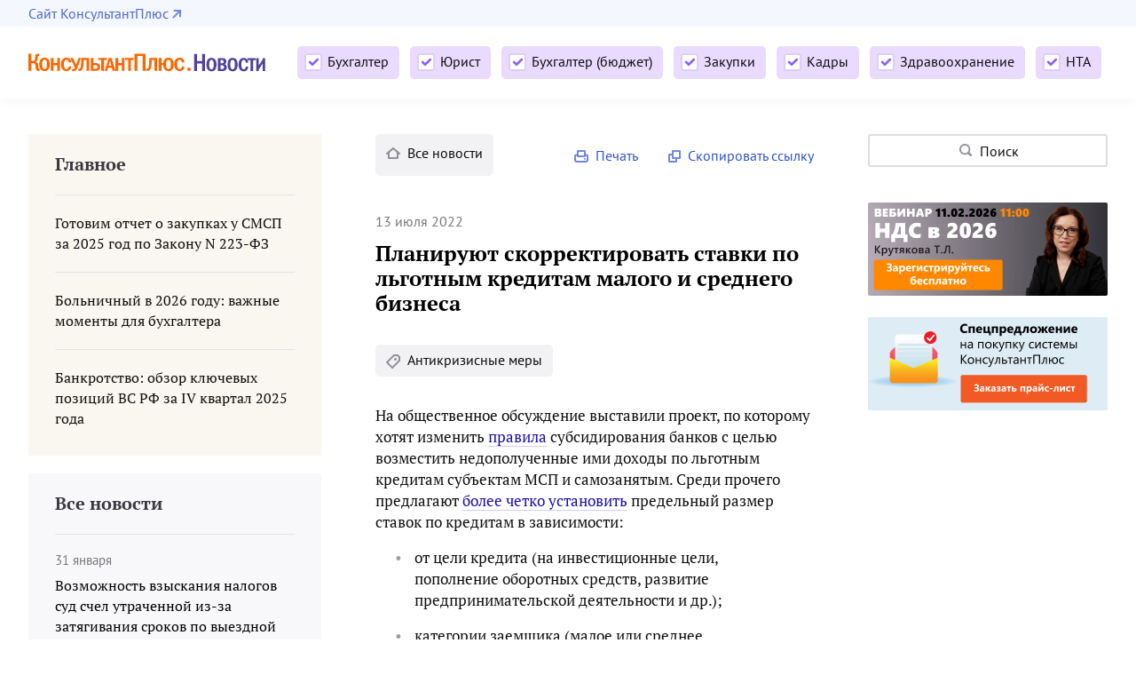

--- FILE ---
content_type: text/html; charset=UTF-8
request_url: https://www.consultant.ru/legalnews/19792/
body_size: 28273
content:
<!DOCTYPE html>
<html lang="ru">
<head>
    <meta charset="UTF-8"/>
    <meta http-equiv="X-UA-Compatible" content="IE=edge,chrome=1">
    <meta name="viewport" content="width=device-width, initial-scale=1">
    <meta name="csrf-param" content="_csrf">
<meta name="csrf-token" content="iB4-Fq8Lu_x6z2Sa94JNI7ZY4sVAYsMt5pgpwAzdN4bEaAwnxGHMtCyfUv6-8RRE2iK7gjI1rFuq_RuwYYJh3g==">
    <title>Планируют скорректировать ставки по льготным кредитам малого и среднего бизнеса \ КонсультантПлюс</title>

    <link rel="shortcut icon" href="/legalnews/favicons/www-favicon.ico">
    <link rel="apple-touch-icon" sizes="180x180" href="/legalnews/favicons/www-apple-touch-icon.png">
    <link rel="icon" type="image/png" href="/legalnews/favicons/www-favicon-128x128.png" sizes="128x128">
    <link rel="icon" type="image/png" href="/legalnews/favicons/www-favicon-32x32.png" sizes="32x32">
    <link rel="icon" type="image/png" href="/legalnews/favicons/www-favicon-16x16.png" sizes="16x16">
    <link rel="manifest" href="/legalnews/www-consultant.webmanifest">
    <meta name="theme-color" content="#ffffff">
    

    <meta name="app-version" content="release-2025.3.0.769483">
<meta name="backend-number" content="e2">
<link href="https://www.consultant.ru/legalnews/19792/" rel="canonical">
<link href="/legalnews/static/site/dist/main-a51439ce0713792c1bd52932644aad0c.css" rel="stylesheet">
<script src="/legalnews/static/site/dist/modules-e2ba1429b0b3aae3cdad78d41f65d9c1.js" defer></script>
<script src="/legalnews/static/site/dist/main-b8d6361d647a69176efac8f3e43d3d62.js" defer></script>
<script>var frontAppState = {"user":{"enabledScopes":["accountant","jurist","budget","procurements","hr","medicine","nta"],"collapsedScopes":[]},"counters":{"legalnewsMetrikaId":"87528444","siteMetrikaId":"21509128","legalnewsRecognizedMetrikaId":null},"seoDocsBlock":[{"title":"Гражданский кодекс (ГК РФ)","link":"\/\/www.consultant.ru\/document\/cons_doc_LAW_5142\/"},{"title":"Жилищный кодекс (ЖК РФ)","link":"\/\/www.consultant.ru\/document\/cons_doc_LAW_51057\/"},{"title":"Налоговый кодекс (НК РФ)","link":"\/\/www.consultant.ru\/document\/cons_doc_LAW_19671\/"},{"title":"Трудовой кодекс (ТК РФ)","link":"\/\/www.consultant.ru\/document\/cons_doc_LAW_34683\/"},{"title":"Уголовный кодекс (УК РФ)","link":"\/\/www.consultant.ru\/document\/cons_doc_LAW_10699\/"},{"title":"Бюджетный кодекс (БК РФ)","link":"\/\/www.consultant.ru\/document\/cons_doc_LAW_19702\/"},{"title":"Арбитражный процессуальный кодекс","link":"\/\/www.consultant.ru\/document\/cons_doc_LAW_37800\/"},{"title":"Конституция РФ","link":"\/\/www.consultant.ru\/document\/cons_doc_LAW_28399\/"},{"title":"Земельный кодекс (ЗК РФ)","link":"\/\/www.consultant.ru\/document\/cons_doc_LAW_33773\/"},{"title":"Лесной кодекс (ЛК РФ)","link":"\/\/www.consultant.ru\/document\/cons_doc_LAW_64299\/"},{"title":"Семейный кодекс (СК РФ)","link":"\/\/www.consultant.ru\/document\/cons_doc_LAW_8982\/"},{"title":"Уголовно-исполнительный кодекс","link":"\/\/www.consultant.ru\/document\/cons_doc_LAW_12940\/"},{"title":"Уголовно-процессуальный кодекс","link":"\/\/www.consultant.ru\/document\/cons_doc_LAW_34481\/"},{"title":"Производственный календарь на 2025 год","link":"\/\/www.consultant.ru\/law\/ref\/calendar\/proizvodstvennye\/2025\/"},{"title":"МРОТ 2026","link":"\/\/www.consultant.ru\/law\/ref\/mrot\/2026\/"},{"title":"ФЗ «О банкротстве»","link":"\/\/www.consultant.ru\/document\/cons_doc_LAW_39331\/"},{"title":"О защите прав потребителей (ЗОЗПП)","link":"\/\/www.consultant.ru\/document\/cons_doc_LAW_305\/"},{"title":"Об исполнительном производстве","link":"\/\/www.consultant.ru\/document\/cons_doc_LAW_71450\/"},{"title":"О персональных данных","link":"\/\/www.consultant.ru\/document\/cons_doc_LAW_61801\/"},{"title":"О налогах на имущество физических лиц","link":"http:\/\/www.consultant.ru\/document\/cons_doc_LAW_28165\/a26c4b9a881ea8c0abbbfa594a552fc5b15ac93b\/"},{"title":"О средствах массовой информации","link":"\/\/www.consultant.ru\/document\/cons_doc_LAW_1511\/"},{"title":"Производственный календарь на 2026 год","link":"\/\/www.consultant.ru\/law\/ref\/calendar\/proizvodstvennye\/2026\/"},{"title":"Федеральный закон \"О полиции\" N 3-ФЗ","link":"\/\/www.consultant.ru\/document\/cons_doc_LAW_110165\/"},{"title":"Расходы организации ПБУ 10\/99","link":"\/\/www.consultant.ru\/document\/cons_doc_LAW_12508\/"},{"title":"Минимальный размер оплаты труда (МРОТ)","link":"\/\/www.consultant.ru\/law\/ref\/mrot\/"},{"title":"Календарь бухгалтера на 2026 год","link":"\/\/www.consultant.ru\/document\/cons_doc_LAW_520626\/"},{"title":"Частичная мобилизация: обзор новостей","link":"\/\/www.consultant.ru\/legalnews\/20431\/"},{"title":"Постановление Правительства РФ N 1875","link":"\/\/www.consultant.ru\/document\/cons_doc_LAW_494318\/"}],"scopes":[{"id":"1","title":"Для бухгалтера","smallTitle":"Бухгалтер","alias":"accountant","gaAlias":"BUH","urlSegment":"buh"},{"id":"2","title":"Для юриста","smallTitle":"Юрист","alias":"jurist","gaAlias":"JUR","urlSegment":"jur"},{"id":"4","title":"Для бухгалтера (бюджет)","smallTitle":"Бухгалтер (бюджет)","alias":"budget","gaAlias":"BDG","urlSegment":"bdg"},{"id":"3","title":"Для специалиста по закупкам","smallTitle":"Закупки","alias":"procurements","gaAlias":"GZ","urlSegment":"gz"},{"id":"5","title":"Для специалиста по кадрам","smallTitle":"Кадры","alias":"hr","gaAlias":"HR","urlSegment":"hr"},{"id":"38","title":"Для специалиста организации здравоохранения","smallTitle":"Здравоохранение","alias":"medicine","gaAlias":"MED","urlSegment":"medicine"},{"id":"71","title":"Для специалиста по нормативно-техническим актам","smallTitle":"НТА","alias":"nta","gaAlias":"NTA","urlSegment":"nta"}],"services":{"search":{"enabled":true}},"tags":[{"id":"1028","scopeAlias":"budget","name":"Автономные учреждения","weight":0},{"id":"1350","scopeAlias":"medicine","name":"Антикризисные меры","weight":0},{"id":"1346","scopeAlias":"accountant","name":"Антикризисные меры","weight":0},{"id":"1351","scopeAlias":"budget","name":"Антикризисные меры","weight":0},{"id":"1348","scopeAlias":"hr","name":"Антикризисные меры","weight":0},{"id":"1347","scopeAlias":"jurist","name":"Антикризисные меры","weight":0},{"id":"1349","scopeAlias":"procurements","name":"Антикризисные меры","weight":0.5},{"id":"1384","scopeAlias":"nta","name":"Антикризисные меры","weight":0},{"id":"1165","scopeAlias":"medicine","name":"Аптеки","weight":0.33},{"id":"817","scopeAlias":"jurist","name":"Аренда","weight":0},{"id":"922","scopeAlias":"procurements","name":"Аукцион","weight":0},{"id":"812","scopeAlias":"jurist","name":"Банкротство","weight":0},{"id":"732","scopeAlias":"accountant","name":"Больничный лист","weight":0},{"id":"1066","scopeAlias":"hr","name":"Больничный лист","weight":0},{"id":"1428","scopeAlias":"budget","name":"Бухгалтерия бюджетной организации","weight":0.5},{"id":"221","scopeAlias":"accountant","name":"Бухгалтерский учет","weight":0},{"id":"1020","scopeAlias":"budget","name":"Бюджетные учреждения","weight":0.2},{"id":"1021","scopeAlias":"budget","name":"Бюджетный (бухгалтерский) учет","weight":0.25},{"id":"836","scopeAlias":"jurist","name":"Валютное регулирование","weight":0},{"id":"853","scopeAlias":"jurist","name":"Государственный контроль и надзор","weight":0},{"id":"1225","scopeAlias":"jurist","name":"Госуслуги","weight":0},{"id":"1044","scopeAlias":"procurements","name":"Договор (223-ФЗ)","weight":0},{"id":"937","scopeAlias":"procurements","name":"Единственный поставщик","weight":0},{"id":"1360","scopeAlias":"budget","name":"Единый налоговый платеж","weight":0},{"id":"1359","scopeAlias":"accountant","name":"Единый налоговый платеж","weight":0},{"id":"1155","scopeAlias":"medicine","name":"ЖНВЛП","weight":0},{"id":"917","scopeAlias":"procurements","name":"Закон N 223-ФЗ","weight":0.25},{"id":"914","scopeAlias":"procurements","name":"Закон N 44-ФЗ","weight":0.33},{"id":"984","scopeAlias":"procurements","name":"Закупочная документация","weight":0},{"id":"936","scopeAlias":"procurements","name":"Запрос котировок","weight":0},{"id":"493","scopeAlias":"accountant","name":"Зарплата","weight":0},{"id":"1223","scopeAlias":"jurist","name":"Защита прав потребителей","weight":0},{"id":"921","scopeAlias":"procurements","name":"Заявка на участие в закупке","weight":0},{"id":"1421","scopeAlias":"accountant","name":"Изменения-2026","weight":1},{"id":"1424","scopeAlias":"jurist","name":"Изменения-2026","weight":1},{"id":"1422","scopeAlias":"budget","name":"Изменения-2026","weight":1},{"id":"1425","scopeAlias":"procurements","name":"Изменения-2026","weight":1},{"id":"1423","scopeAlias":"hr","name":"Изменения-2026","weight":1},{"id":"1426","scopeAlias":"medicine","name":"Изменения-2026","weight":1},{"id":"1427","scopeAlias":"nta","name":"Изменения-2026","weight":1},{"id":"1077","scopeAlias":"hr","name":"Иностранный работник","weight":0},{"id":"824","scopeAlias":"jurist","name":"Интеллектуальная собственность","weight":0},{"id":"1249","scopeAlias":"jurist","name":"Ипотечные каникулы","weight":0},{"id":"839","scopeAlias":"jurist","name":"Исполнительное производство","weight":0},{"id":"227","scopeAlias":"accountant","name":"ККТ","weight":0},{"id":"1027","scopeAlias":"budget","name":"Казенные учреждения","weight":0},{"id":"1377","scopeAlias":"medicine","name":"Клинические рекомендации","weight":0},{"id":"548","scopeAlias":"accountant","name":"Компенсация работнику","weight":0},{"id":"962","scopeAlias":"procurements","name":"Конкурс","weight":0},{"id":"940","scopeAlias":"procurements","name":"Контракт (44-ФЗ)","weight":0.2},{"id":"230","scopeAlias":"accountant","name":"Контролируемые сделки","weight":0},{"id":"223","scopeAlias":"accountant","name":"Контроль и надзор","weight":0},{"id":"1294","scopeAlias":"medicine","name":"Коронавирус","weight":0},{"id":"1292","scopeAlias":"hr","name":"Коронавирус","weight":0},{"id":"1295","scopeAlias":"procurements","name":"Коронавирус","weight":0},{"id":"1293","scopeAlias":"budget","name":"Коронавирус","weight":0},{"id":"1291","scopeAlias":"jurist","name":"Коронавирус","weight":0},{"id":"1290","scopeAlias":"accountant","name":"Коронавирус","weight":0},{"id":"818","scopeAlias":"jurist","name":"Кредит и заем","weight":0},{"id":"804","scopeAlias":"jurist","name":"Кредитные организации","weight":0.2},{"id":"815","scopeAlias":"jurist","name":"Купля-продажа","weight":0},{"id":"1385","scopeAlias":"nta","name":"Лицензирование","weight":0},{"id":"1073","scopeAlias":"hr","name":"Локальные нормативные акты","weight":0},{"id":"811","scopeAlias":"jurist","name":"Малый и средний бизнес","weight":0},{"id":"1250","scopeAlias":"jurist","name":"Маркировка","weight":0},{"id":"1251","scopeAlias":"accountant","name":"Маркировка","weight":0},{"id":"1380","scopeAlias":"nta","name":"Маркировка","weight":0.5},{"id":"1024","scopeAlias":"budget","name":"Медицина","weight":0},{"id":"1164","scopeAlias":"medicine","name":"Медорганизации","weight":0.5},{"id":"208","scopeAlias":"accountant","name":"НДС","weight":0.5},{"id":"1033","scopeAlias":"budget","name":"НДС","weight":0},{"id":"1030","scopeAlias":"budget","name":"НДФЛ","weight":0},{"id":"658","scopeAlias":"accountant","name":"НДФЛ","weight":0},{"id":"212","scopeAlias":"accountant","name":"Налог на имущество организаций","weight":0.25},{"id":"1035","scopeAlias":"budget","name":"Налог на имущество организаций","weight":0},{"id":"209","scopeAlias":"accountant","name":"Налог на прибыль","weight":0.2},{"id":"1041","scopeAlias":"budget","name":"Налог на прибыль","weight":0},{"id":"694","scopeAlias":"accountant","name":"Налоговая декларация (расчет)","weight":0},{"id":"1418","scopeAlias":"jurist","name":"Налоговая реформа","weight":0},{"id":"1416","scopeAlias":"accountant","name":"Налоговая реформа","weight":0},{"id":"1417","scopeAlias":"budget","name":"Налоговая реформа","weight":0},{"id":"1042","scopeAlias":"budget","name":"Налоговые проверки","weight":0},{"id":"803","scopeAlias":"jurist","name":"Недвижимость","weight":0},{"id":"1386","scopeAlias":"nta","name":"Недра","weight":0},{"id":"919","scopeAlias":"procurements","name":"Неустойка (пени, штраф)","weight":0},{"id":"1373","scopeAlias":"budget","name":"Нецелевое использование","weight":0},{"id":"1152","scopeAlias":"medicine","name":"ОМС","weight":0.2},{"id":"1009","scopeAlias":"jurist","name":"ООО и АО","weight":0},{"id":"1053","scopeAlias":"budget","name":"Образование","weight":0},{"id":"821","scopeAlias":"jurist","name":"Оказание услуг","weight":0},{"id":"1064","scopeAlias":"hr","name":"Оплата труда","weight":0},{"id":"1037","scopeAlias":"budget","name":"Органы власти","weight":0},{"id":"530","scopeAlias":"accountant","name":"Отпуск","weight":0},{"id":"1068","scopeAlias":"hr","name":"Отпуск","weight":0.25},{"id":"1374","scopeAlias":"budget","name":"Отчетность по налогам и взносам","weight":0},{"id":"800","scopeAlias":"accountant","name":"Отчетность по страховым взносам","weight":0},{"id":"1382","scopeAlias":"nta","name":"Охрана окружающей среды","weight":0.25},{"id":"1060","scopeAlias":"hr","name":"Охрана труда","weight":0},{"id":"1388","scopeAlias":"nta","name":"Охрана труда","weight":0},{"id":"820","scopeAlias":"jurist","name":"Перевозка","weight":0},{"id":"1222","scopeAlias":"jurist","name":"Персональные данные","weight":0},{"id":"1352","scopeAlias":"hr","name":"Персональные данные","weight":0},{"id":"1363","scopeAlias":"budget","name":"Персучет","weight":0},{"id":"1054","scopeAlias":"budget","name":"Планирование и исполнение бюджета","weight":0},{"id":"814","scopeAlias":"jurist","name":"Подряд","weight":0},{"id":"1389","scopeAlias":"nta","name":"Пожарная безопасность","weight":0},{"id":"1014","scopeAlias":"procurements","name":"Положение о закупке","weight":0},{"id":"1378","scopeAlias":"medicine","name":"Порядок медицинской помощи","weight":0},{"id":"1365","scopeAlias":"hr","name":"Праздники","weight":0},{"id":"1224","scopeAlias":"jurist","name":"Практика Верховного Суда","weight":0.33},{"id":"1062","scopeAlias":"hr","name":"Прием на работу","weight":0.33},{"id":"1162","scopeAlias":"medicine","name":"Производство лекарств","weight":0},{"id":"1381","scopeAlias":"nta","name":"Промышленная безопасность","weight":0.33},{"id":"1336","scopeAlias":"accountant","name":"Прослеживаемость","weight":0},{"id":"1376","scopeAlias":"medicine","name":"Стандарт медицинской помощи","weight":0},{"id":"1230","scopeAlias":"budget","name":"Стандарты","weight":0},{"id":"1082","scopeAlias":"budget","name":"Статистическая отчетность","weight":0},{"id":"819","scopeAlias":"jurist","name":"Страхование","weight":0},{"id":"1032","scopeAlias":"budget","name":"Страховые взносы","weight":0},{"id":"216","scopeAlias":"accountant","name":"Страховые взносы","weight":0.33},{"id":"828","scopeAlias":"jurist","name":"Строительство","weight":0},{"id":"1406","scopeAlias":"nta","name":"Строительство","weight":0},{"id":"1010","scopeAlias":"jurist","name":"Судебный процесс","weight":0},{"id":"827","scopeAlias":"jurist","name":"Таможенное регулирование","weight":0},{"id":"1468","scopeAlias":"medicine","name":"ТегИзВеб","weight":0},{"id":"1383","scopeAlias":"nta","name":"Техническое регулирование","weight":0.2},{"id":"831","scopeAlias":"jurist","name":"Торговля","weight":0.25},{"id":"1390","scopeAlias":"nta","name":"Торговля","weight":0},{"id":"1244","scopeAlias":"jurist","name":"Транспорт","weight":0},{"id":"1391","scopeAlias":"nta","name":"Транспорт","weight":0},{"id":"218","scopeAlias":"accountant","name":"Транспортный налог","weight":0},{"id":"1149","scopeAlias":"medicine","name":"Требования к оказанию медпомощи","weight":0.25},{"id":"1296","scopeAlias":"hr","name":"Трудовая книжка","weight":0},{"id":"1072","scopeAlias":"hr","name":"Трудовой договор","weight":0},{"id":"473","scopeAlias":"accountant","name":"Трудовые отношения","weight":0},{"id":"798","scopeAlias":"jurist","name":"Трудовые отношения","weight":0},{"id":"1036","scopeAlias":"budget","name":"Трудовые отношения и госслужба","weight":0.33},{"id":"210","scopeAlias":"accountant","name":"УСН","weight":0},{"id":"1061","scopeAlias":"hr","name":"Увольнение","weight":0.5},{"id":"1055","scopeAlias":"budget","name":"Финансовый контроль","weight":0},{"id":"229","scopeAlias":"accountant","name":"Формы статистической отчетности","weight":0},{"id":"835","scopeAlias":"jurist","name":"Ценные бумаги","weight":0},{"id":"1354","scopeAlias":"hr","name":"Частичная мобилизация","weight":0},{"id":"1353","scopeAlias":"jurist","name":"Частичная мобилизация","weight":0},{"id":"1356","scopeAlias":"accountant","name":"Частичная мобилизация","weight":0},{"id":"1355","scopeAlias":"budget","name":"Частичная мобилизация","weight":0},{"id":"693","scopeAlias":"accountant","name":"Штрафы и ответственность","weight":0},{"id":"1070","scopeAlias":"hr","name":"Штрафы и ответственность","weight":0.2},{"id":"825","scopeAlias":"jurist","name":"Штрафы и ответственность","weight":0.5},{"id":"1387","scopeAlias":"nta","name":"Штрафы и ответственность","weight":0}],"pagination":{"page":1},"currentNews":{"data":{"type":"news","attributes":{"title":"Планируют скорректировать ставки по льготным кредитам малого и среднего бизнеса","descr":null,"thumb":null,"content":"<p>На общественное обсуждение выставили проект, по которому хотят изменить <a href=\"https:\/\/login.consultant.ru\/link\/?req=doc&base=LAW&n=412618&dst=100934&demo=1\" data-link-type=\"cons-doc\">правила<\/a> субсидирования банков с целью возместить недополученные ими доходы по льготным кредитам субъектам МСП и самозанятым. Среди прочего предлагают <a href=\"https:\/\/login.consultant.ru\/link\/?req=doc&base=PNPA&n=84878&dst=100029&demo=1\" data-link-type=\"cons-doc\">более четко установить<\/a> предельный размер ставок по кредитам в зависимости:<\/p><ul><li>от цели кредита (на инвестиционные цели, пополнение оборотных средств, развитие предпринимательской деятельности и др.);<\/li><li>категории заемщика (малое или среднее предприятие);<\/li><li>ключевой ставки.<\/li><\/ul><p>Например, ставка по кредиту на рефинансирование при ключевой ставке 13% и более для среднего предприятия не будет превышать 13,5%. Предельное значение ставки по кредиту на развитие деятельности при ключевой ставке менее 13% и для малого, и для среднего предприятия хотят закрепить на уровне 13,25%.<\/p><p>Предполагают, что изменения <a href=\"https:\/\/login.consultant.ru\/link\/?req=doc&base=PNPA&n=84878&dst=100014&demo=1\" data-link-type=\"cons-doc\">вступят в силу<\/a> с даты опубликования.<\/p>","publishedAt":"2022-07-13T17:35:00+03:00","showActualizedAt":false,"actualizedAt":null,"mass":"exotic_1","newsDocs":[{"title":"Проект постановления Правительства РФ","url":"https:\/\/login.consultant.ru\/link\/?req=doc&base=PNPA&n=84878&dst=100013&demo=1","comment":"","linkType":"cons-doc"}],"seeAlsoLinks":[],"newsType":"news","universalLink":"https:\/\/login.consultant.ru\/link\/?req=opennews&id=19792","ga":{"published-at":"2022-07-13T17:35:00+03:00","mass":"exotic_1","type":"news","orig-scope-id":1,"original-scope-alias":"BUH","id":19792,"tags":"Антикризисные меры|Антикризисные меры|Кредит и заем|Кредитные организации|Малый и средний бизнес|Субъекты малого и среднего предпринимательства","current-feeds":""},"usefulLinks":[{"title":"Постановление Правительства РФ от 30.12.2018 N 1764\n(ред. от 20.07.2023)\n\"Об утверждении Правил предоставления субсидий из федерального бюджета российским кредитным организациям и специализированным финансовым обществам в целях возмещения недополученных ими доходов по кредитам, выданным в 2019 - 2024 годах субъектам малого и среднего предпринимательства, а также физическим лицам, применяющим специальный налоговый режим \"Налог на профессиональный доход\", по льготной ставке\"","url":"\/\/www.consultant.ru\/document\/cons_doc_LAW_315291\/","comment":null,"linkType":""}]},"relationships":{"tags":{"data":[{"type":"tag","id":"454"},{"type":"tag","id":"1346"}]}},"id":"19792"}},"importantNews":{"data":[{"type":"news","attributes":{"title":"Готовим отчет о закупках у СМСП за 2025 год по Закону N 223-ФЗ","descr":"Заканчивается срок размещения в ЕИС отчета о закупках у СМСП. В его форму внесли небольшие изменения: в ней стало больше договоров, которые не учитывают при расчете годового объема закупок у таких субъектов. О новых и других сложных моментах подготовки отчета расскажем в обзоре.","newsType":"overview","mass":"exotic_2","dontMiss":null,"thumb":"https:\/\/storage.consultant.ru\/ondb\/thumbs\/202601\/20\/qhdfOXcpMtgtUbExTr1voNyTKdM4pzcH.280x183.jpeg","publishedAt":"2025-01-20T00:30:00+03:00","actualizedAt":"2026-01-21T00:30:00+03:00","ga":{"published-at":"2025-01-20T00:30:00+03:00","mass":"exotic_2","type":"overview","tags":"","original-scope-alias":"GZ","current-feeds":"ImportantFeed","position":1},"icon":null},"id":"27545"},{"type":"news","attributes":{"title":"Больничный в 2026 году: важные моменты для бухгалтера","descr":"Порядок выплаты пособий по больничным не поменяли. Однако на практике нередко возникают вопросы. В какой срок должны оплатить больничный лист? Нужно ли платить НДФЛ с таких выплат? Подробнее об этом и не только читайте в нашем обзоре.","newsType":"overview","mass":"super","dontMiss":null,"thumb":null,"publishedAt":"2023-11-21T02:05:00+03:00","actualizedAt":"2026-01-13T11:45:00+03:00","ga":{"published-at":"2023-11-21T02:05:00+03:00","mass":"super","type":"overview","tags":"","original-scope-alias":"BUH","current-feeds":"ImportantFeed","position":2},"icon":null},"id":"23837"},{"type":"news","attributes":{"title":"Банкротство: обзор ключевых позиций ВС РФ за IV квартал 2025 года","descr":"Должно ли физлицо-банкрот раскрыть источник средств на дорогостоящие поездки? Какой срок исковой давности по требованию о признании долга общим обязательством супругов? В каком случае директора освободят от субсидиарной ответственности? Ответы на эти и другие вопросы в обзоре.","newsType":"overview","mass":"exotic_2","dontMiss":null,"thumb":null,"publishedAt":"2026-01-30T15:50:00+03:00","actualizedAt":null,"ga":{"published-at":"2026-01-30T15:50:00+03:00","mass":"exotic_2","type":"overview","tags":"Банкротство|Практика Верховного Суда","original-scope-alias":"JUR","current-feeds":"ImportantFeed","position":3},"icon":null},"id":"30697"}]},"lastDaysNews":{"data":[{"type":"news","attributes":{"title":"Возможность взыскания налогов суд счел утраченной из-за затягивания сроков по выездной проверке","descr":null,"newsType":"news","mass":"exotic_2","dontMiss":false,"thumb":null,"publishedAt":"2026-01-31T16:00:00+03:00","actualizedAt":null,"ga":{"published-at":"2026-01-31T16:00:00+03:00","mass":"exotic_2","type":"news","tags":"Контроль и надзор|Проверка|Уплата","original-scope-alias":"BUH","current-feeds":"HomePageFeed","position":1},"icon":null},"id":"30714"},{"type":"news","attributes":{"title":"Расширен список болезней, при которых нельзя заключить военный контракт в период мобилизации","descr":null,"newsType":"news","mass":"exotic_2","dontMiss":false,"thumb":null,"publishedAt":"2026-01-31T14:00:00+03:00","actualizedAt":null,"ga":{"published-at":"2026-01-31T14:00:00+03:00","mass":"exotic_2","type":"news","tags":"Изменения-2026|Медорганизации","original-scope-alias":"MED","current-feeds":"","position":2},"icon":null},"id":"30713"},{"type":"news","attributes":{"title":"Запрет на арест имущества при долге менее 10 тыс. руб. и прочее: Минюст предложил поправки","descr":null,"newsType":"news","mass":"exotic_1","dontMiss":false,"thumb":null,"publishedAt":"2026-01-31T14:00:00+03:00","actualizedAt":null,"ga":{"published-at":"2026-01-31T14:00:00+03:00","mass":"exotic_1","type":"news","tags":"Исполнительное производство|Кредитные организации|Физлица","original-scope-alias":"JUR","current-feeds":"","position":3},"icon":"lightning"},"id":"30712"},{"type":"news","attributes":{"title":"КС РФ обобщил свою практику за 2025 год","descr":null,"newsType":"overview","mass":"exotic_2","dontMiss":true,"thumb":null,"publishedAt":"2026-01-30T17:30:00+03:00","actualizedAt":null,"ga":{"published-at":"2026-01-30T17:30:00+03:00","mass":"exotic_2","type":"overview","tags":"АО|Бухгалтерия бюджетной организации|ГПК РФ|Компенсация работнику|Налоги и взносы|НДС|НДС|Неустойка|ООО|ООО и АО|Оплата труда|Причинение вреда|Проценты|Расторжение договора|Судебные расходы|Судебный процесс|Трудовые отношения|Трудовые отношения|Трудовые отношения и госслужба|Увольнение|Уплата|УСН|Ценные бумаги|Штрафы и ответственность","original-scope-alias":"JUR","current-feeds":"HomePageImportantFeed","position":4},"icon":null},"id":"30711"},{"type":"news","attributes":{"title":"Декларация по НДС при реализации товаров через электронные торговые площадки: ФНС обновила форму","descr":null,"newsType":"news","mass":"exotic_2","dontMiss":false,"thumb":null,"publishedAt":"2026-01-30T17:00:00+03:00","actualizedAt":null,"ga":{"published-at":"2026-01-30T17:00:00+03:00","mass":"exotic_2","type":"news","tags":"Изменения-2026|Налоговая декларация (расчет)|НДС","original-scope-alias":"BUH","current-feeds":"","position":5},"icon":null},"id":"30708"},{"type":"news","attributes":{"title":"Минфин разъяснил новый порядок учета переходящих бюджетных и денежных обязательств","descr":null,"newsType":"news","mass":"exotic_1","dontMiss":false,"thumb":null,"publishedAt":"2026-01-30T16:15:00+03:00","actualizedAt":null,"ga":{"published-at":"2026-01-30T16:15:00+03:00","mass":"exotic_1","type":"news","tags":"Бухгалтерия бюджетной организации|Бюджетный (бухгалтерский) учет|Изменения-2026|Казенные учреждения","original-scope-alias":"BDG","current-feeds":"","position":6},"icon":null},"id":"30707"},{"type":"news","attributes":{"title":"Суд: работодателю компенсируют фактические дни медицинских обследований сотрудника в военкомате","descr":null,"newsType":"news","mass":"exotic_2","dontMiss":false,"thumb":null,"publishedAt":"2026-01-30T16:10:00+03:00","actualizedAt":null,"ga":{"published-at":"2026-01-30T16:10:00+03:00","mass":"exotic_2","type":"news","tags":"Бухгалтерия бюджетной организации|Зарплата|Оплата труда|Страховые взносы|Трудовые отношения|Трудовые отношения и госслужба","original-scope-alias":"BUH","current-feeds":"HomePageFeed","position":7},"icon":null},"id":"30663"},{"type":"news","attributes":{"title":"СФР не получил уведомление о прекращении права на пособие из-за ошибки – суд не взыскал переплату","descr":null,"newsType":"news","mass":"exotic_2","dontMiss":false,"thumb":null,"publishedAt":"2026-01-30T16:05:00+03:00","actualizedAt":null,"ga":{"published-at":"2026-01-30T16:05:00+03:00","mass":"exotic_2","type":"news","tags":"Бухгалтерия бюджетной организации|Возврат (зачет)|Дети|Контроль и надзор|Проверка|Увольнение|Уплата|Учет в контролирующем органе","original-scope-alias":"BUH","current-feeds":"","position":8},"icon":null},"id":"30602"},{"type":"news","attributes":{"title":"Банкротство: обзор ключевых позиций ВС РФ за IV квартал 2025 года","descr":null,"newsType":"overview","mass":"exotic_2","dontMiss":true,"thumb":null,"publishedAt":"2026-01-30T15:50:00+03:00","actualizedAt":null,"ga":{"published-at":"2026-01-30T15:50:00+03:00","mass":"exotic_2","type":"overview","tags":"Банкротство|Практика Верховного Суда","original-scope-alias":"JUR","current-feeds":"ImportantFeed","position":9},"icon":null},"id":"30697"},{"type":"news","attributes":{"title":"Пособия, соцвыплаты и компенсации с 1 февраля 2026 года: правительство проиндексировало суммы","descr":null,"newsType":"news","mass":"exotic_1","dontMiss":false,"thumb":null,"publishedAt":"2026-01-30T15:00:00+03:00","actualizedAt":null,"ga":{"published-at":"2026-01-30T15:00:00+03:00","mass":"exotic_1","type":"news","tags":"Дети|Изменения-2026|Физлица и ИП","original-scope-alias":"BUH","current-feeds":"","position":10},"icon":"lightning"},"id":"30703"},{"type":"news","attributes":{"title":"Минстрой уточнил отдельные своды правил о проектировании зданий и их систем","descr":null,"newsType":"overview","mass":"exotic_2","dontMiss":false,"thumb":null,"publishedAt":"2026-01-30T13:00:00+03:00","actualizedAt":null,"ga":{"published-at":"2026-01-30T13:00:00+03:00","mass":"exotic_2","type":"overview","tags":"Водоснабжение|Изменения-2026|Пожарная безопасность|Строительство|Техническое регулирование","original-scope-alias":"NTA","current-feeds":"","position":11},"icon":null},"id":"30702"},{"type":"news","attributes":{"title":"Отчет о расходах и численности работников органов власти: Минфин направил методрекомендации","descr":null,"newsType":"news","mass":"exotic_1","dontMiss":false,"thumb":null,"publishedAt":"2026-01-30T13:00:00+03:00","actualizedAt":null,"ga":{"published-at":"2026-01-30T13:00:00+03:00","mass":"exotic_1","type":"news","tags":"Органы власти|Трудовые отношения и госслужба","original-scope-alias":"BDG","current-feeds":"","position":12},"icon":null},"id":"30699"},{"type":"news","attributes":{"title":"Синдром прорезывания временных зубов: опубликованы клинические рекомендации","descr":null,"newsType":"news","mass":"exotic_2","dontMiss":false,"thumb":null,"publishedAt":"2026-01-30T12:00:00+03:00","actualizedAt":null,"ga":{"published-at":"2026-01-30T12:00:00+03:00","mass":"exotic_2","type":"news","tags":"Изменения-2026|Клинические рекомендации|Медорганизации|Требования к оказанию медпомощи","original-scope-alias":"MED","current-feeds":"","position":13},"icon":null},"id":"30698"},{"type":"news","attributes":{"title":"Клининг и техническая эксплуатация: ФНС обновила показатели возможного уклонения от уплаты налогов","descr":null,"newsType":"news","mass":"exotic_0","dontMiss":false,"thumb":null,"publishedAt":"2026-01-30T02:05:00+03:00","actualizedAt":null,"ga":{"published-at":"2026-01-30T02:05:00+03:00","mass":"exotic_0","type":"news","tags":"Изменения-2026|Контроль и надзор|Налог на прибыль|НДС|НДФЛ|Страховые взносы|УСН","original-scope-alias":"BUH","current-feeds":"","position":14},"icon":null},"id":"30681"},{"type":"news","attributes":{"title":"Налог на имущество по кадастровой стоимости: ФНС сообщила, что перечни недвижимости могут измениться","descr":null,"newsType":"news","mass":"exotic_0","dontMiss":false,"thumb":null,"publishedAt":"2026-01-30T02:00:00+03:00","actualizedAt":null,"ga":{"published-at":"2026-01-30T02:00:00+03:00","mass":"exotic_0","type":"news","tags":"Контроль и надзор|Налог на имущество организаций","original-scope-alias":"BUH","current-feeds":"","position":15},"icon":null},"id":"30677"},{"type":"news","attributes":{"title":"Сотрудник отказался показать охраннику на входе личные вещи – суды согласились с выговором","descr":null,"newsType":"news","mass":"exotic_2","dontMiss":false,"thumb":null,"publishedAt":"2026-01-30T01:00:00+03:00","actualizedAt":null,"ga":{"published-at":"2026-01-30T01:00:00+03:00","mass":"exotic_2","type":"news","tags":"Локальные нормативные акты|Трудовые отношения|Трудовые отношения и госслужба|Штрафы и ответственность","original-scope-alias":"HR","current-feeds":"HomePageFeed","position":16},"icon":null},"id":"30693"},{"type":"news","attributes":{"title":"Минфин: информацию, подтверждающую страну происхождения товара, включать в контракт необязательно","descr":null,"newsType":"news","mass":"exotic_2","dontMiss":false,"thumb":null,"publishedAt":"2026-01-30T00:30:00+03:00","actualizedAt":null,"ga":{"published-at":"2026-01-30T00:30:00+03:00","mass":"exotic_2","type":"news","tags":"Закон N 44-ФЗ|Иностранные товары|Контракт (44-ФЗ)","original-scope-alias":"GZ","current-feeds":"HomePageFeed","position":17},"icon":null},"id":"30692"},{"type":"news","attributes":{"title":"Как маркетплейсы будут проверять контрагентов и карточки товаров: проекты Минэкономразвития","descr":null,"newsType":"overview","mass":"exotic_1","dontMiss":false,"thumb":null,"publishedAt":"2026-01-29T18:10:00+03:00","actualizedAt":null,"ga":{"published-at":"2026-01-29T18:10:00+03:00","mass":"exotic_1","type":"overview","tags":"Заключение договора|Оказание услуг|Проверка контрагентов|Торговля","original-scope-alias":"JUR","current-feeds":"","position":18},"icon":null},"id":"30696"},{"type":"news","attributes":{"title":"ФНС обновила декларацию по НДС","descr":null,"newsType":"news","mass":"super","dontMiss":false,"thumb":null,"publishedAt":"2026-01-29T18:00:00+03:00","actualizedAt":null,"ga":{"published-at":"2026-01-29T18:00:00+03:00","mass":"super","type":"news","tags":"Бухгалтерия бюджетной организации|Изменения-2026|Изменения-2026|Налоговая декларация (расчет)|НДС|НДС|Отчетность по налогам и взносам","original-scope-alias":"BUH","current-feeds":"HomePageFeed","position":19},"icon":null},"id":"30695"},{"type":"news","attributes":{"title":"Минфин обновил методрекомендации по применению плана счетов бюджетных и автономных учреждений","descr":null,"newsType":"news","mass":"exotic_2","dontMiss":false,"thumb":null,"publishedAt":"2026-01-29T16:15:00+03:00","actualizedAt":null,"ga":{"published-at":"2026-01-29T16:15:00+03:00","mass":"exotic_2","type":"news","tags":"Бюджетный (бухгалтерский) учет","original-scope-alias":"BDG","current-feeds":"","position":20},"icon":null},"id":"30688"},{"type":"news","attributes":{"title":"Суд: отказ СФР в финансировании предупредительных мер при отдельном обучении первой помощи незаконен","descr":null,"newsType":"news","mass":"exotic_2","dontMiss":false,"thumb":null,"publishedAt":"2026-01-29T16:10:00+03:00","actualizedAt":null,"ga":{"published-at":"2026-01-29T16:10:00+03:00","mass":"exotic_2","type":"news","tags":"Бухгалтерия бюджетной организации|Взносы на травматизм|Контроль и надзор|Страховые взносы|Страховые взносы|Трудовые отношения","original-scope-alias":"BUH","current-feeds":"","position":21},"icon":null},"id":"30650"},{"type":"news","attributes":{"title":"Ответчик не знал реквизиты и задержал исполнение судебного акта – ВС РФ применил ст. 395 ГК РФ","descr":null,"newsType":"news","mass":"exotic_1","dontMiss":false,"thumb":null,"publishedAt":"2026-01-29T14:00:00+03:00","actualizedAt":null,"ga":{"published-at":"2026-01-29T14:00:00+03:00","mass":"exotic_1","type":"news","tags":"Банкротство|Практика Верховного Суда|Проценты","original-scope-alias":"JUR","current-feeds":"","position":22},"icon":null},"id":"30690"},{"type":"news","attributes":{"title":"Прослеживаемые товары: 1 сентября 2026 года заработает новый перечень","descr":null,"newsType":"news","mass":"exotic_1","dontMiss":false,"thumb":null,"publishedAt":"2026-01-29T12:00:00+03:00","actualizedAt":null,"ga":{"published-at":"2026-01-29T12:00:00+03:00","mass":"exotic_1","type":"news","tags":"ЕАЭС|Изменения-2026|Прослеживаемость","original-scope-alias":"BUH","current-feeds":"","position":23},"icon":null},"id":"30687"},{"type":"news","attributes":{"title":"При лечении рака бронхов и легкого нужно применять новые клинические рекомендации","descr":null,"newsType":"news","mass":"exotic_2","dontMiss":false,"thumb":null,"publishedAt":"2026-01-29T12:00:00+03:00","actualizedAt":null,"ga":{"published-at":"2026-01-29T12:00:00+03:00","mass":"exotic_2","type":"news","tags":"Изменения-2026|Клинические рекомендации|Медорганизации|Требования к оказанию медпомощи","original-scope-alias":"MED","current-feeds":"","position":24},"icon":null},"id":"30686"},{"type":"news","attributes":{"title":"Взносы на травматизм: яркие споры с СФР за 2025 год об обложении выплат работникам","descr":null,"newsType":"overview","mass":"exotic_2","dontMiss":true,"thumb":null,"publishedAt":"2026-01-29T02:10:00+03:00","actualizedAt":null,"ga":{"published-at":"2026-01-29T02:10:00+03:00","mass":"exotic_2","type":"overview","tags":"Больничный лист|Бухгалтерия бюджетной организации|Взносы на травматизм|Дети|Зарплата|Командировка|Компенсация работнику|Контроль и надзор|Необлагаемые доходы (выплаты)|Отпуск|Отпуск|Страховые взносы|Страховые взносы|Трудовые отношения|Штрафы и ответственность","original-scope-alias":"BUH","current-feeds":"","position":25},"icon":null},"id":"30577"},{"type":"news","attributes":{"title":"Проверки страхователей: СФР обновил форму акта выездной проверки и ввел новую форму решения","descr":null,"newsType":"news","mass":"exotic_2","dontMiss":false,"thumb":null,"publishedAt":"2026-01-29T02:05:00+03:00","actualizedAt":null,"ga":{"published-at":"2026-01-29T02:05:00+03:00","mass":"exotic_2","type":"news","tags":"Бухгалтерия бюджетной организации|Взносы на травматизм|Изменения-2026|Изменения-2026|Контроль и надзор|Проверка|Страховые взносы","original-scope-alias":"BUH","current-feeds":"","position":26},"icon":null},"id":"30675"},{"type":"news","attributes":{"title":"Пониженные ставки по УСН с 2026 года: Минфин разъяснил порядок установления льготы субъектами РФ","descr":null,"newsType":"news","mass":"exotic_0","dontMiss":false,"thumb":null,"publishedAt":"2026-01-29T02:00:00+03:00","actualizedAt":null,"ga":{"published-at":"2026-01-29T02:00:00+03:00","mass":"exotic_0","type":"news","tags":"Изменения-2026|Налоговая льгота|УСН","original-scope-alias":"BUH","current-feeds":"","position":27},"icon":null},"id":"30668"},{"type":"news","attributes":{"title":"Топ-3 \"поворотных\" дел кассации по трудовым спорам за ноябрь – декабрь 2025 года","descr":null,"newsType":"overview","mass":"exotic_2","dontMiss":true,"thumb":null,"publishedAt":"2026-01-29T01:00:00+03:00","actualizedAt":null,"ga":{"published-at":"2026-01-29T01:00:00+03:00","mass":"exotic_2","type":"overview","tags":"Гарантии и компенсации работникам|Дистанционная работа|Зарплата|Оплата труда|Трудовой договор|Трудовые отношения|Трудовые отношения|Трудовые отношения и госслужба|Увольнение|Увольнение|Увольнение","original-scope-alias":"HR","current-feeds":"","position":28},"icon":null},"id":"30684"},{"type":"news","attributes":{"title":"Госзакупки услуг общепита: суд напомнил о сроке привлечения к ответственности за нарушения КоАП РФ","descr":null,"newsType":"news","mass":"exotic_1","dontMiss":false,"thumb":null,"publishedAt":"2026-01-29T00:30:00+03:00","actualizedAt":null,"ga":{"published-at":"2026-01-29T00:30:00+03:00","mass":"exotic_1","type":"news","tags":"Закон N 44-ФЗ|Заявка на участие в закупке|Требования к участникам","original-scope-alias":"GZ","current-feeds":"","position":29},"icon":null},"id":"30679"},{"type":"news","attributes":{"title":"ГОСТы для строительства, пищевого производства и иных сфер заработают 1 февраля 2026 года","descr":null,"newsType":"news","mass":"exotic_2","dontMiss":true,"thumb":null,"publishedAt":"2026-01-29T00:01:00+03:00","actualizedAt":null,"ga":{"published-at":"2026-01-29T00:01:00+03:00","mass":"exotic_2","type":"news","tags":"Изменения-2026|Охрана окружающей среды|Пищевая промышленность|Строительство|Техническое регулирование","original-scope-alias":"NTA","current-feeds":"","position":30},"icon":null},"id":"30685"},{"type":"news","attributes":{"title":"Роструд: за работу в выходной или праздник нельзя заранее давать день отдыха","descr":null,"newsType":"news","mass":"exotic_2","dontMiss":false,"thumb":null,"publishedAt":"2026-01-28T17:00:00+03:00","actualizedAt":null,"ga":{"published-at":"2026-01-28T17:00:00+03:00","mass":"exotic_2","type":"news","tags":"Гарантии и компенсации работникам|Трудовые отношения|Трудовые отношения и госслужба","original-scope-alias":"HR","current-feeds":"","position":31},"icon":null},"id":"30680"},{"type":"news","attributes":{"title":"Судебные расходы, превышающие сумму оспоренных штрафов в 10 раз, суд счел чрезмерными","descr":null,"newsType":"news","mass":"exotic_2","dontMiss":false,"thumb":null,"publishedAt":"2026-01-28T16:10:00+03:00","actualizedAt":null,"ga":{"published-at":"2026-01-28T16:10:00+03:00","mass":"exotic_2","type":"news","tags":"Контроль и надзор|Штрафы и ответственность","original-scope-alias":"BUH","current-feeds":"","position":32},"icon":null},"id":"30615"},{"type":"news","attributes":{"title":"Суд отменил штраф для АО за недостоверные данные в 2-НДФЛ – обновлять их должны акционеры","descr":null,"newsType":"news","mass":"exotic_1","dontMiss":false,"thumb":null,"publishedAt":"2026-01-28T16:05:00+03:00","actualizedAt":null,"ga":{"published-at":"2026-01-28T16:05:00+03:00","mass":"exotic_1","type":"news","tags":"Контроль и надзор|Налоговая декларация (расчет)|НДФЛ|Проверка|Штрафы и ответственность","original-scope-alias":"BUH","current-feeds":"","position":33},"icon":null},"id":"30625"},{"type":"news","attributes":{"title":"Суд: наниматель сам решает, когда присвоить первый классный чин госслужащему","descr":null,"newsType":"news","mass":"exotic_1","dontMiss":false,"thumb":null,"publishedAt":"2026-01-28T16:00:00+03:00","actualizedAt":null,"ga":{"published-at":"2026-01-28T16:00:00+03:00","mass":"exotic_1","type":"news","tags":"Трудовые отношения и госслужба","original-scope-alias":"BDG","current-feeds":"","position":34},"icon":null},"id":"30598"},{"type":"news","attributes":{"title":"Подстатьи 226 и 228 КОСГУ и детализация материальных запасов: изменения вступают в силу 7 февраля","descr":null,"newsType":"news","mass":"exotic_2","dontMiss":false,"thumb":null,"publishedAt":"2026-01-28T15:00:00+03:00","actualizedAt":null,"ga":{"published-at":"2026-01-28T15:00:00+03:00","mass":"exotic_2","type":"news","tags":"Бюджетный (бухгалтерский) учет|Изменения-2026|КОСГУ","original-scope-alias":"BDG","current-feeds":"","position":35},"icon":null},"id":"30673"},{"type":"news","attributes":{"title":"Санкции помешали исполнить госконтракт в срок – суд нашел основания списать неустойку","descr":null,"newsType":"news","mass":"exotic_2","dontMiss":false,"thumb":null,"publishedAt":"2026-01-28T14:00:00+03:00","actualizedAt":null,"ga":{"published-at":"2026-01-28T14:00:00+03:00","mass":"exotic_2","type":"news","tags":"Антикризисные меры|Закон N 44-ФЗ|Неустойка (пени| штраф)","original-scope-alias":"GZ","current-feeds":"","position":36},"icon":null},"id":"30676"},{"type":"news","attributes":{"title":"Проект о штрафах за нарушение правил эксплуатации объектов КИИ принят в первом чтении","descr":null,"newsType":"news","mass":"exotic_1","dontMiss":false,"thumb":null,"publishedAt":"2026-01-28T14:00:00+03:00","actualizedAt":null,"ga":{"published-at":"2026-01-28T14:00:00+03:00","mass":"exotic_1","type":"news","tags":"Связь|Штрафы и ответственность","original-scope-alias":"JUR","current-feeds":"","position":37},"icon":null},"id":"30674"},{"type":"news","attributes":{"title":"Суд напомнил: новые тарифы на оплату медпомощи по ОМС нельзя применять к прошедшему периоду","descr":null,"newsType":"news","mass":"exotic_1","dontMiss":false,"thumb":null,"publishedAt":"2026-01-28T14:00:00+03:00","actualizedAt":null,"ga":{"published-at":"2026-01-28T14:00:00+03:00","mass":"exotic_1","type":"news","tags":"Медорганизации|ОМС","original-scope-alias":"MED","current-feeds":"","position":38},"icon":null},"id":"30644"},{"type":"news","attributes":{"title":"Какие важные изменения ждут юриста в феврале 2026 года","descr":null,"newsType":"overview","mass":"super","dontMiss":true,"thumb":null,"publishedAt":"2026-01-28T02:30:00+03:00","actualizedAt":null,"ga":{"published-at":"2026-01-28T02:30:00+03:00","mass":"super","type":"overview","tags":"Государственный контроль и надзор|Доверенность|Защита прав потребителей|Изменения-2026|Купля-продажа|Маркировка|Неустойка|Оказание услуг|Расторжение договора|Связь|Торговля|Убытки|Уступка прав|Ценные бумаги|Штрафы и ответственность","original-scope-alias":"JUR","current-feeds":"HomePageFeed","position":39},"icon":null},"id":"30667"},{"type":"news","attributes":{"title":"ФНС утвердила особенности учета крупнейших налогоплательщиков","descr":null,"newsType":"news","mass":"exotic_2","dontMiss":false,"thumb":null,"publishedAt":"2026-01-28T02:05:00+03:00","actualizedAt":null,"ga":{"published-at":"2026-01-28T02:05:00+03:00","mass":"exotic_2","type":"news","tags":"Изменения-2026|Учет в контролирующем органе","original-scope-alias":"BUH","current-feeds":"","position":40},"icon":null},"id":"30661"},{"type":"news","attributes":{"title":"УСН: Минфин разъяснил, что ставка НДС не может зависеть от предпочтений покупателя","descr":null,"newsType":"news","mass":"exotic_0","dontMiss":false,"thumb":null,"publishedAt":"2026-01-28T02:00:00+03:00","actualizedAt":null,"ga":{"published-at":"2026-01-28T02:00:00+03:00","mass":"exotic_0","type":"news","tags":"НДС|УСН","original-scope-alias":"BUH","current-feeds":"","position":41},"icon":null},"id":"30670"},{"type":"news","attributes":{"title":"Обновлен порядок учета объектов НВОС в госреестре","descr":null,"newsType":"news","mass":"exotic_2","dontMiss":false,"thumb":null,"publishedAt":"2026-01-28T00:01:00+03:00","actualizedAt":null,"ga":{"published-at":"2026-01-28T00:01:00+03:00","mass":"exotic_2","type":"news","tags":"Изменения-2026|Охрана окружающей среды","original-scope-alias":"NTA","current-feeds":"","position":42},"icon":null},"id":"30666"},{"type":"news","attributes":{"title":"Временное отключение интернета и телефонной связи по запросу ФСБ: поправки прошли первое чтение","descr":null,"newsType":"news","mass":"exotic_0","dontMiss":false,"thumb":null,"publishedAt":"2026-01-27T17:30:00+03:00","actualizedAt":null,"ga":{"published-at":"2026-01-27T17:30:00+03:00","mass":"exotic_0","type":"news","tags":"Оказание услуг|Связь","original-scope-alias":"JUR","current-feeds":"","position":43},"icon":null},"id":"30671"},{"type":"news","attributes":{"title":"Подарочные карты, сертификаты сотрудникам и их детям: суд против уплаты взносов на травматизм","descr":null,"newsType":"news","mass":"exotic_2","dontMiss":false,"thumb":null,"publishedAt":"2026-01-27T16:10:00+03:00","actualizedAt":null,"ga":{"published-at":"2026-01-27T16:10:00+03:00","mass":"exotic_2","type":"news","tags":"Взносы на травматизм|Контроль и надзор|Страховые взносы|Трудовые отношения|Штрафы и ответственность","original-scope-alias":"BUH","current-feeds":"","position":44},"icon":null},"id":"30603"},{"type":"news","attributes":{"title":"Суд не согласился с отказом в вычете НДС: налогоплательщик не отвечает за действия контрагента","descr":null,"newsType":"news","mass":"exotic_2","dontMiss":false,"thumb":null,"publishedAt":"2026-01-27T16:05:00+03:00","actualizedAt":null,"ga":{"published-at":"2026-01-27T16:05:00+03:00","mass":"exotic_2","type":"news","tags":"Вычеты|Контроль и надзор|НДС|Проверка|Штрафы и ответственность","original-scope-alias":"BUH","current-feeds":"","position":45},"icon":null},"id":"30591"},{"type":"news","attributes":{"title":"Работодателям на заметку: полезные ответы онлайн-инспекции за декабрь 2025 года","descr":null,"newsType":"overview","mass":"exotic_2","dontMiss":true,"thumb":null,"publishedAt":"2026-01-27T16:00:00+03:00","actualizedAt":null,"ga":{"published-at":"2026-01-27T16:00:00+03:00","mass":"exotic_2","type":"overview","tags":"Дети|Дистанционная работа|Командировка|Отпуск|Отпуск|Отпуск|Прием на работу|Трудовой договор|Трудовые отношения|Трудовые отношения и госслужба|Увольнение","original-scope-alias":"HR","current-feeds":"","position":46},"icon":null},"id":"30672"},{"type":"news","attributes":{"title":"ФНС назвала плюсы досрочного перехода на электронные перевозочные документы и дала инструкцию","descr":null,"newsType":"news","mass":"exotic_1","dontMiss":false,"thumb":null,"publishedAt":"2026-01-27T15:00:00+03:00","actualizedAt":null,"ga":{"published-at":"2026-01-27T15:00:00+03:00","mass":"exotic_1","type":"news","tags":"Государственный контроль и надзор|Заверение документа|Изменения-2026|Контроль и надзор|Оказание услуг|Первичный документ|Перевозка|Транспорт","original-scope-alias":"JUR","current-feeds":"","position":47},"icon":null},"id":"30665"},{"type":"news","attributes":{"title":"Допуск медиков и фармацевтов к работе без аккредитации: Минздрав определил условия","descr":null,"newsType":"news","mass":"super","dontMiss":true,"thumb":null,"publishedAt":"2026-01-27T15:00:00+03:00","actualizedAt":null,"ga":{"published-at":"2026-01-27T15:00:00+03:00","mass":"super","type":"news","tags":"Аптеки|Изменения-2026|Медорганизации|Трудовые отношения","original-scope-alias":"MED","current-feeds":"","position":48},"icon":null},"id":"30664"},{"type":"news","attributes":{"title":"УФАС напомнило: участник госзакупки проектных работ не обязан состоять сразу в двух СРО","descr":null,"newsType":"news","mass":"exotic_2","dontMiss":false,"thumb":null,"publishedAt":"2026-01-27T14:00:00+03:00","actualizedAt":null,"ga":{"published-at":"2026-01-27T14:00:00+03:00","mass":"exotic_2","type":"news","tags":"Закон N 44-ФЗ|Закупочная документация|Обжалование|СРО и лицензии в закупках|Требования к участникам","original-scope-alias":"GZ","current-feeds":"","position":49},"icon":null},"id":"30662"},{"type":"news","attributes":{"title":"Отчетность учреждений за 2025 год: Минфин и Казначейство сообщили об особенностях составления","descr":null,"newsType":"news","mass":"exotic_2","dontMiss":false,"thumb":null,"publishedAt":"2026-01-27T12:00:00+03:00","actualizedAt":null,"ga":{"published-at":"2026-01-27T12:00:00+03:00","mass":"exotic_2","type":"news","tags":"Бухгалтерия бюджетной организации|Бюджетная (бухгалтерская) отчетность","original-scope-alias":"BDG","current-feeds":"","position":50},"icon":null},"id":"30658"},{"type":"news","attributes":{"title":"Правительство снова продлило эксперимент по предоставлению сервиса \"Старт бизнеса онлайн\"","descr":null,"newsType":"news","mass":"exotic_2","dontMiss":false,"thumb":null,"publishedAt":"2026-01-27T02:30:00+03:00","actualizedAt":null,"ga":{"published-at":"2026-01-27T02:30:00+03:00","mass":"exotic_2","type":"news","tags":"Госуслуги|Заверение документа|Заключение договора|Изменения-2026|Изменения-2026|Изменения-2027|Контроль и надзор|Кредитные организации|ООО|Регистрация юрлиц|Учет в контролирующем органе|Физлица и ИП","original-scope-alias":"JUR","current-feeds":"","position":51},"icon":null},"id":"30649"},{"type":"news","attributes":{"title":"Топ-3 \"поворотных\" дел кассации по налогам за IV квартал 2025 года","descr":null,"newsType":"overview","mass":"exotic_2","dontMiss":false,"thumb":null,"publishedAt":"2026-01-27T02:05:00+03:00","actualizedAt":null,"ga":{"published-at":"2026-01-27T02:05:00+03:00","mass":"exotic_2","type":"overview","tags":"Возврат (зачет)|Контроль и надзор|Налог на имущество организаций|Налоги и взносы|Налоговая декларация (расчет)|НДС|Недвижимость|Проверка|Проверка контрагентов|Убытки|Штрафы и ответственность|Штрафы и ответственность","original-scope-alias":"BUH","current-feeds":"","position":52},"icon":null},"id":"30646"},{"type":"news","attributes":{"title":"Налог на прибыль: Минфин пояснил, можно ли признать в расходах стипендию по целевому обучению","descr":null,"newsType":"news","mass":"exotic_1","dontMiss":false,"thumb":null,"publishedAt":"2026-01-27T02:00:00+03:00","actualizedAt":null,"ga":{"published-at":"2026-01-27T02:00:00+03:00","mass":"exotic_1","type":"news","tags":"Бухгалтерия бюджетной организации|Налог на прибыль|Налог на прибыль","original-scope-alias":"BUH","current-feeds":"","position":53},"icon":null},"id":"30648"},{"type":"news","attributes":{"title":"Зоны ограничения полетов: Минтранс подготовил новые перечни","descr":null,"newsType":"news","mass":"exotic_2","dontMiss":true,"thumb":null,"publishedAt":"2026-01-27T00:01:00+03:00","actualizedAt":null,"ga":{"published-at":"2026-01-27T00:01:00+03:00","mass":"exotic_2","type":"news","tags":"Изменения-2026|Транспорт","original-scope-alias":"NTA","current-feeds":"","position":54},"icon":null},"id":"30656"},{"type":"news","attributes":{"title":"Появились клинические рекомендации по лечению кариеса у взрослых","descr":null,"newsType":"news","mass":"exotic_2","dontMiss":false,"thumb":null,"publishedAt":"2026-01-27T00:01:00+03:00","actualizedAt":null,"ga":{"published-at":"2026-01-27T00:01:00+03:00","mass":"exotic_2","type":"news","tags":"Изменения-2026|Клинические рекомендации|Медорганизации|Требования к оказанию медпомощи","original-scope-alias":"MED","current-feeds":"","position":55},"icon":null},"id":"30654"}]},"similarNews":{"data":[{"type":"news","attributes":{"title":"Микрозаймы и потребкредиты: проект об ужесточении правил расчета дохода заемщика внесен в Госдуму","descr":"","newsType":"news","mass":"exotic_0","dontMiss":false,"thumb":null,"publishedAt":"2026-01-26T16:00:00+03:00","actualizedAt":null,"ga":{"published-at":"2026-01-26T16:00:00+03:00","mass":"exotic_0","type":"news","tags":"Кредит и заем|Кредитные организации|МФО|Физлица","original-scope-alias":"JUR","current-feeds":"","position":1},"icon":null},"id":"30651"},{"type":"news","attributes":{"title":"Страхование при оформлении потребкредитов и займов: ФАС предлагает уточнить ряд аспектов","descr":"","newsType":"news","mass":"exotic_1","dontMiss":false,"thumb":null,"publishedAt":"2026-01-16T15:00:00+03:00","actualizedAt":null,"ga":{"published-at":"2026-01-16T15:00:00+03:00","mass":"exotic_1","type":"news","tags":"Заключение договора|Кредит и заем|Кредитные организации|МФО|Обеспечение исполнения обязательств|Оказание услуг|Страхование|Физлица","original-scope-alias":"JUR","current-feeds":"","position":2},"icon":null},"id":"30561"},{"type":"news","attributes":{"title":"ЦБ РФ вправе штрафовать кредитные организации за нарушение прав потребителей финуслуг с 29 декабря","descr":"","newsType":"news","mass":"exotic_2","dontMiss":false,"thumb":null,"publishedAt":"2025-12-31T15:00:00+03:00","actualizedAt":null,"ga":{"published-at":"2025-12-31T15:00:00+03:00","mass":"exotic_2","type":"news","tags":"Защита прав потребителей|Изменения-2025|Кредит и заем|Кредитные организации|Физлица|Штрафы и ответственность","original-scope-alias":"JUR","current-feeds":"","position":3},"icon":null},"id":"30473"},{"type":"news","attributes":{"title":"Последние законы 2025 года: самые важные новшества","descr":"По итогам двух заключительных в 2025 году заседаний Совет Федерации одобрил 95 законов. Президент их уже подписал. Ряд новшеств антикризисные. Расскажем об основных изменениях в части защиты прав потребителей, закупок, государственного контроля, исполнительного производства, госслужбы, медицины и пр.","newsType":"overview","mass":"super","dontMiss":false,"thumb":null,"publishedAt":"2025-12-25T15:00:00+03:00","actualizedAt":null,"ga":{"published-at":"2025-12-25T15:00:00+03:00","mass":"super","type":"overview","tags":"Алкогольное регулирование|Антикризисные меры|Государственный контроль и надзор|Заключение договора|Защита прав потребителей|Изменения-2025|Изменения-2026|Исполнительное производство|Кредит и заем|Кредитные организации|Купля-продажа|МФО|Неустойка|Оказание услуг|Проценты|Торговля|Штрафы и ответственность","original-scope-alias":"JUR","current-feeds":"","position":4},"icon":null},"id":"30411"},{"type":"news","attributes":{"title":"Какие важные изменения ждут юриста в январе 2026 года","descr":"Основная ставка НДС увеличена до 22%. Перестанет действовать ряд послаблений в части корпоративных отношений. Заработали новшества о восстановлении сроков и подаче апелляционных жалоб по ГПК РФ. Об этих и других изменениях читайте в обзоре.","newsType":"overview","mass":"super","dontMiss":false,"thumb":null,"publishedAt":"2025-12-24T14:30:00+03:00","actualizedAt":null,"ga":{"published-at":"2025-12-24T14:30:00+03:00","mass":"super","type":"overview","tags":"Алкогольное регулирование|Антикризисные меры|АО|Аренда|Банкротство|Госпошлина|Государственный контроль и надзор|ГПК РФ|Жилье|Земля|Изменения-2026|Интеллектуальная собственность|Кредитные организации|Купля-продажа|Лицензирование|Налоги и взносы|Недвижимость|Неустойка|Оказание услуг|ООО|ООО и АО|Публичные земли|Регистрация прав и сделок|Реклама|Строительство|Судебный процесс|Торговля|Убытки|Ценные бумаги|Штрафы и ответственность","original-scope-alias":"JUR","current-feeds":"","position":5},"icon":null},"id":"30395"},{"type":"news","attributes":{"title":"ЦБ РФ вновь снизил ключевую ставку","descr":"","newsType":"news","mass":"super","dontMiss":false,"thumb":null,"publishedAt":"2025-12-19T13:30:00+03:00","actualizedAt":null,"ga":{"published-at":"2025-12-19T13:30:00+03:00","mass":"super","type":"news","tags":"Изменения-2025|Кредит и заем|Кредитные организации|Неустойка|Проценты","original-scope-alias":"BUH","current-feeds":"","position":6},"icon":"lightning"},"id":"30300"},{"type":"news","attributes":{"title":"О каких изменениях законодательства нужно знать гражданам с 1 января 2026 года","descr":"Увеличилась основная ставка НДС. В начале года большинство работников могли отдохнуть до 11 января включительно. Автоматическое продление водительских прав прекратилось. Начался круглогодичный призыв на срочную военную службу. Повысились страховые пенсии и МРОТ. Об этих и других изменениях читайте в обзоре.","newsType":"overview","mass":"exotic_2","dontMiss":false,"thumb":null,"publishedAt":"2025-12-18T02:30:00+03:00","actualizedAt":null,"ga":{"published-at":"2025-12-18T02:30:00+03:00","mass":"exotic_2","type":"overview","tags":"Выписка|Госпошлина|Госуслуги|Изменения-2026|Кредит и заем|Кредитные организации|МФО|Налоги и взносы|Оказание услуг|Страхование|Торговля|Транспорт|Трудовые отношения|Физлица|Частичная мобилизация","original-scope-alias":"JUR","current-feeds":"","position":7},"icon":null},"id":"30336"},{"type":"news","attributes":{"title":"Микрозаймы и потребительские кредиты: проект об улучшении условий для заемщиков прошел Госдуму","descr":"","newsType":"news","mass":"exotic_2","dontMiss":false,"thumb":null,"publishedAt":"2025-12-16T17:00:00+03:00","actualizedAt":null,"ga":{"published-at":"2025-12-16T17:00:00+03:00","mass":"exotic_2","type":"news","tags":"Заключение договора|Кредит и заем|Кредитные организации|МФО|Неустойка|Проценты","original-scope-alias":"JUR","current-feeds":"","position":8},"icon":null},"id":"30324"},{"type":"news","attributes":{"title":"Кредитные каникулы в связи с мобилизацией: проект о продлении права их потребовать прошел Госдуму","descr":"","newsType":"news","mass":"exotic_2","dontMiss":false,"thumb":null,"publishedAt":"2025-12-10T16:00:00+03:00","actualizedAt":null,"ga":{"published-at":"2025-12-10T16:00:00+03:00","mass":"exotic_2","type":"news","tags":"Кредит и заем|Кредитные организации|Малый и средний бизнес|МФО|ООО|Физлица|Частичная мобилизация","original-scope-alias":"JUR","current-feeds":"","position":9},"icon":null},"id":"30268"},{"type":"news","attributes":{"title":"Перевод денег за рубеж для граждан РФ и дружественных стран: ЦБ РФ снимает ограничения с 8 декабря","descr":"","newsType":"news","mass":"exotic_2","dontMiss":false,"thumb":null,"publishedAt":"2025-12-05T13:00:00+03:00","actualizedAt":null,"ga":{"published-at":"2025-12-05T13:00:00+03:00","mass":"exotic_2","type":"news","tags":"Антикризисные меры|Валютное регулирование|Изменения-2025|Кредитные организации|Физлица","original-scope-alias":"BUH","current-feeds":"","position":10},"icon":null},"id":"30224"},{"type":"news","attributes":{"title":"Коллекторская деятельность: определены документы для подтверждения наличия нужного оборудования и ПО","descr":"","newsType":"news","mass":"exotic_2","dontMiss":false,"thumb":null,"publishedAt":"2025-11-27T16:00:00+03:00","actualizedAt":null,"ga":{"published-at":"2025-11-27T16:00:00+03:00","mass":"exotic_2","type":"news","tags":"Изменения-2025|Кредит и заем|Кредитные организации|МФО","original-scope-alias":"JUR","current-feeds":"","position":11},"icon":null},"id":"30140"},{"type":"news","attributes":{"title":"Какие важные изменения ждут юриста в декабре 2025 года","descr":"Вырос утилизационный сбор на некоторые легковые автомобили. Перед вводом в оборот ряда гигиенических и прочих товаров их надо маркировать с помощью системы \"Честный знак\". Станет проще оформлять банковскую гарантию перед таможней. Об этих и других изменениях читайте в обзоре.","newsType":"overview","mass":"super","dontMiss":false,"thumb":null,"publishedAt":"2025-11-26T02:30:00+03:00","actualizedAt":null,"ga":{"published-at":"2025-11-26T02:30:00+03:00","mass":"super","type":"overview","tags":"Изменения-2025|Кредит и заем|Кредитные организации|Маркировка|МФО|Обеспечение исполнения обязательств|Связь|Таможенное регулирование|Торговля|Транспорт|Ценные бумаги|Экология","original-scope-alias":"JUR","current-feeds":"","position":12},"icon":null},"id":"30123"},{"type":"news","attributes":{"title":"Проект о новой обязанности банков и МФО при выдаче потребкредитов и займов внесен в Госдуму","descr":"","newsType":"news","mass":"exotic_0","dontMiss":false,"thumb":null,"publishedAt":"2025-11-17T13:00:00+03:00","actualizedAt":null,"ga":{"published-at":"2025-11-17T13:00:00+03:00","mass":"exotic_0","type":"news","tags":"Госуслуги|Заключение договора|Кредит и заем|Кредитные организации|МФО|Физлица","original-scope-alias":"JUR","current-feeds":"","position":13},"icon":null},"id":"30045"},{"type":"news","attributes":{"title":"Центробанк привел примеры нежелательных практик информирования потребителей о финансовых продуктах","descr":"","newsType":"news","mass":"exotic_1","dontMiss":false,"thumb":null,"publishedAt":"2025-11-05T15:00:00+03:00","actualizedAt":null,"ga":{"published-at":"2025-11-05T15:00:00+03:00","mass":"exotic_1","type":"news","tags":"Заключение договора|Защита прав потребителей|Кредит и заем|Кредитные организации|МФО|Страхование|Физлица|Ценные бумаги","original-scope-alias":"JUR","current-feeds":"","position":14},"icon":null},"id":"29959"},{"type":"news","attributes":{"title":"Минфин сообщил о новшествах в семейной ипотеке","descr":"","newsType":"news","mass":"exotic_0","dontMiss":false,"thumb":null,"publishedAt":"2025-10-27T18:00:00+03:00","actualizedAt":null,"ga":{"published-at":"2025-10-27T18:00:00+03:00","mass":"exotic_0","type":"news","tags":"Жилье|Кредит и заем|Кредитные организации|Недвижимость|Обеспечение исполнения обязательств|Физлица","original-scope-alias":"JUR","current-feeds":"","position":15},"icon":null},"id":"29877"},{"type":"news","attributes":{"title":"ЦБ РФ пояснил еще одно исключение из правила о периоде \"охлаждения\" в сфере потребкредитов и займов","descr":"","newsType":"news","mass":"exotic_1","dontMiss":false,"thumb":null,"publishedAt":"2025-10-27T02:30:00+03:00","actualizedAt":null,"ga":{"published-at":"2025-10-27T02:30:00+03:00","mass":"exotic_1","type":"news","tags":"Заключение договора|Защита прав потребителей|Кредит и заем|Кредитные организации|МФО|Оказание услуг|Торговля|Физлица","original-scope-alias":"JUR","current-feeds":"","position":16},"icon":null},"id":"29859"},{"type":"news","attributes":{"title":"ЦБ РФ опять снизил ключевую ставку","descr":"","newsType":"news","mass":"super","dontMiss":false,"thumb":null,"publishedAt":"2025-10-24T13:30:00+03:00","actualizedAt":null,"ga":{"published-at":"2025-10-24T13:30:00+03:00","mass":"super","type":"news","tags":"Изменения-2025|Кредит и заем|Кредитные организации|Неустойка|Проценты","original-scope-alias":"BUH","current-feeds":"","position":17},"icon":null},"id":"29820"},{"type":"news","attributes":{"title":"Проект о новом механизме погашения просроченных потребкредитов и займов физлиц поступил в Госдуму","descr":"","newsType":"news","mass":"exotic_1","dontMiss":false,"thumb":null,"publishedAt":"2025-10-10T11:00:00+03:00","actualizedAt":null,"ga":{"published-at":"2025-10-10T11:00:00+03:00","mass":"exotic_1","type":"news","tags":"Кредит и заем|Кредитные организации|МФО|Физлица","original-scope-alias":"JUR","current-feeds":"","position":18},"icon":null},"id":"29726"},{"type":"news","attributes":{"title":"Микрозаймы и потребительские кредиты: проект об улучшении условий для заемщиков прошел первое чтение","descr":"","newsType":"news","mass":"exotic_1","dontMiss":false,"thumb":null,"publishedAt":"2025-10-08T14:05:00+03:00","actualizedAt":null,"ga":{"published-at":"2025-10-08T14:05:00+03:00","mass":"exotic_1","type":"news","tags":"Заключение договора|Кредит и заем|Кредитные организации|МФО|Неустойка|Проценты","original-scope-alias":"JUR","current-feeds":"","position":19},"icon":null},"id":"29708"},{"type":"news","attributes":{"title":"Перевод денег за рубеж: ЦБ РФ продлил ограничения еще на полгода","descr":"","newsType":"news","mass":"exotic_1","dontMiss":false,"thumb":null,"publishedAt":"2025-09-30T02:00:00+03:00","actualizedAt":null,"ga":{"published-at":"2025-09-30T02:00:00+03:00","mass":"exotic_1","type":"news","tags":"Антикризисные меры|Кредитные организации|Физлица","original-scope-alias":"BUH","current-feeds":"","position":20},"icon":null},"id":"29634"},{"type":"news","attributes":{"title":"Какие важные изменения ждут юриста в октябре 2025 года","descr":"Больше субъектов МСП смогут потребовать кредитные каникулы. Перед вводом в оборот ряда товаров нужно начать их маркировку с помощью системы \"Честный знак\". Претендентам на статус адвоката надо готовиться к экзамену по новому списку вопросов. Об этих и других изменениях читайте в обзоре.","newsType":"overview","mass":"super","dontMiss":false,"thumb":null,"publishedAt":"2025-09-26T02:30:00+03:00","actualizedAt":null,"ga":{"published-at":"2025-09-26T02:30:00+03:00","mass":"super","type":"overview","tags":"Государственный контроль и надзор|Заключение договора|Изменения-2025|Кредит и заем|Кредитные организации|Малый и средний бизнес|Маркировка|МФО|Оказание услуг|СРО|Торговля","original-scope-alias":"JUR","current-feeds":"","position":21},"icon":null},"id":"29612"},{"type":"news","attributes":{"title":"О каких изменениях законодательства нужно знать гражданам в IV квартале 2025 года","descr":"С октября продлены ограничения на переводы денег за рубеж. С ноября разрешено взыскивать с физлиц долги по налогам во внесудебном порядке. С 29 декабря можно будет предъявлять финкомпаниям данные из приложения Госуслуг вместо паспорта. Подробнее об этих и других изменениях читайте в обзоре.","newsType":"overview","mass":"exotic_2","dontMiss":false,"thumb":null,"publishedAt":"2025-09-24T02:30:00+03:00","actualizedAt":null,"ga":{"published-at":"2025-09-24T02:30:00+03:00","mass":"exotic_2","type":"overview","tags":"Антикризисные меры|Валютное регулирование|Госуслуги|Заключение договора|Изменения-2025|Кредит и заем|Кредитные организации|Налоги и взносы|Нотариат|Оказание услуг|Страхование|Транспорт|Физлица","original-scope-alias":"JUR","current-feeds":"","position":22},"icon":null},"id":"29590"},{"type":"news","attributes":{"title":"Государственный контроль коллекторской деятельности: новые индикаторы риска с 27 сентября 2025 года","descr":"","newsType":"news","mass":"exotic_2","dontMiss":false,"thumb":null,"publishedAt":"2025-09-17T14:00:00+03:00","actualizedAt":null,"ga":{"published-at":"2025-09-17T14:00:00+03:00","mass":"exotic_2","type":"news","tags":"Государственный контроль и надзор|Изменения-2025|Кредит и заем|Кредитные организации|МФО","original-scope-alias":"JUR","current-feeds":"","position":23},"icon":null},"id":"29514"},{"type":"news","attributes":{"title":"Борьба с отмыванием преступных доходов: ЦБ РФ дал банкам рекомендации по операциям с наличными","descr":"","newsType":"news","mass":"exotic_2","dontMiss":false,"thumb":null,"publishedAt":"2025-09-16T14:00:00+03:00","actualizedAt":null,"ga":{"published-at":"2025-09-16T14:00:00+03:00","mass":"exotic_2","type":"news","tags":"Кредит и заем|Кредитные организации|Оказание услуг|ПОД\/ФТ|Физлица","original-scope-alias":"JUR","current-feeds":"","position":24},"icon":null},"id":"29501"},{"type":"news","attributes":{"title":"Оформление потребкредита онлайн: ВС РФ напомнил судам, как подписывается договор","descr":"","newsType":"news","mass":"exotic_2","dontMiss":false,"thumb":null,"publishedAt":"2025-09-09T15:05:00+03:00","actualizedAt":null,"ga":{"published-at":"2025-09-09T15:05:00+03:00","mass":"exotic_2","type":"news","tags":"Заключение договора|Защита прав потребителей|Кредит и заем|Кредитные организации|Практика Верховного Суда|Физлица","original-scope-alias":"JUR","current-feeds":"","position":25},"icon":null},"id":"29452"},{"type":"news","attributes":{"title":"ЦБ РФ сохранил ограничение на снятие иностранной валюты со счета до 9 марта 2026 года","descr":"","newsType":"news","mass":"exotic_0","dontMiss":false,"thumb":null,"publishedAt":"2025-09-09T02:00:00+03:00","actualizedAt":null,"ga":{"published-at":"2025-09-09T02:00:00+03:00","mass":"exotic_0","type":"news","tags":"Антикризисные меры|Валютное регулирование|Изменения-2025|Кредитные организации|Физлица","original-scope-alias":"BUH","current-feeds":"","position":26},"icon":null},"id":"29446"},{"type":"news","attributes":{"title":"Как юристы провели лето: обзор законодательства и судебной практики","descr":"При подаче по КоАП РФ органам и судам документов через интернет нужно соблюдать ряд подзаконных правил. Согласие на обработку персональных данных надо будет всегда оформлять отдельным документом. Также важно учитывать новшества в сферах торговли, корпоративных отношений, кредитования, связи, транспорта и пр.","newsType":"overview","mass":"super","dontMiss":false,"thumb":null,"publishedAt":"2025-09-01T02:30:00+03:00","actualizedAt":null,"ga":{"published-at":"2025-09-01T02:30:00+03:00","mass":"super","type":"overview","tags":"АО|Банкротство|Госпошлина|Государственный контроль и надзор|Госуслуги|ГПК РФ|Защита прав потребителей|Изменения-2025|Изменения-2026|Интеллектуальная собственность|Кодекс административного судопроизводства|Кредит и заем|Кредитные организации|Криптовалюта|Малый и средний бизнес|МФО|Недвижимость|Оказание услуг|ООО|ООО и АО|Перевозка|Персональные данные|Пожарная безопасность|Регистрация прав и сделок|Связь|Строительство|Судебный процесс|Торговля|Транспорт|Физлица","original-scope-alias":"JUR","current-feeds":"","position":27},"icon":null},"id":"29376"},{"type":"news","attributes":{"title":"Борьба с мошенниками в сфере потребительских кредитов: ЦБ РФ установил правила оценки усилий банков","descr":"","newsType":"news","mass":"exotic_2","dontMiss":false,"thumb":null,"publishedAt":"2025-08-25T14:55:00+03:00","actualizedAt":null,"ga":{"published-at":"2025-08-25T14:55:00+03:00","mass":"exotic_2","type":"news","tags":"Заключение договора|Защита прав потребителей|Изменения-2025|Изменения-2026|Кредит и заем|Кредитные организации|Физлица","original-scope-alias":"JUR","current-feeds":"","position":28},"icon":null},"id":"29333"},{"type":"news","attributes":{"title":"Список признаков мошенничества при снятии денег в банкомате заработает с 1 сентября 2025 года","descr":"","newsType":"news","mass":"exotic_2","dontMiss":false,"thumb":null,"publishedAt":"2025-08-21T14:50:00+03:00","actualizedAt":null,"ga":{"published-at":"2025-08-21T14:50:00+03:00","mass":"exotic_2","type":"news","tags":"Изменения-2025|Кредит и заем|Кредитные организации|Связь|Физлица","original-scope-alias":"JUR","current-feeds":"","position":29},"icon":null},"id":"29305"},{"type":"news","attributes":{"title":"Подтверждение доходов при выдаче кредитов гражданам: Центробанк утвердил план новшеств","descr":"","newsType":"news","mass":"exotic_0","dontMiss":false,"thumb":null,"publishedAt":"2025-08-13T17:30:00+03:00","actualizedAt":null,"ga":{"published-at":"2025-08-13T17:30:00+03:00","mass":"exotic_0","type":"news","tags":"Заключение договора|Кредит и заем|Кредитные организации|МФО|Налоги и взносы|Физлица","original-scope-alias":"JUR","current-feeds":"","position":30},"icon":null},"id":"29244"},{"type":"news","attributes":{"title":"Больше субъектов МСП смогут потребовать кредитные каникулы с 1 октября 2025 года","descr":"Многие компании, ИП и самозанятые получат право в любой момент действия договора кредита или займа обратиться в банки, некоторые МФО и госкорпорацию \"ВЭБ.РФ\" за приостановкой возврата денег. Для этого нужно будет соблюсти ряд условий. При их выполнении кредиторы обязаны пойти навстречу.","newsType":"overview","mass":"important","dontMiss":false,"thumb":null,"publishedAt":"2025-07-31T17:50:00+03:00","actualizedAt":null,"ga":{"published-at":"2025-07-31T17:50:00+03:00","mass":"important","type":"overview","tags":"Изменения-2025|Кредит и заем|Кредитные организации|Малый и средний бизнес|МФО|Обеспечение исполнения обязательств|Проценты","original-scope-alias":"JUR","current-feeds":"","position":31},"icon":null},"id":"29141"},{"type":"news","attributes":{"title":"Период \"охлаждения\" по потребительским автокредитам: ЦБ РФ пояснил исключение из правила","descr":"","newsType":"news","mass":"exotic_2","dontMiss":false,"thumb":null,"publishedAt":"2025-07-28T16:00:00+03:00","actualizedAt":null,"ga":{"published-at":"2025-07-28T16:00:00+03:00","mass":"exotic_2","type":"news","tags":"Заключение договора|Защита прав потребителей|Кредит и заем|Кредитные организации|Транспорт|Физлица","original-scope-alias":"JUR","current-feeds":"","position":32},"icon":null},"id":"29112"},{"type":"news","attributes":{"title":"Потребительский кредит после смерти заемщика: закон о защите наследников заработает с 1 сентября","descr":"","newsType":"news","mass":"exotic_2","dontMiss":false,"thumb":null,"publishedAt":"2025-07-24T15:00:00+03:00","actualizedAt":null,"ga":{"published-at":"2025-07-24T15:00:00+03:00","mass":"exotic_2","type":"news","tags":"Защита прав потребителей|Изменения-2025|Кредит и заем|Кредитные организации|Неустойка|Проценты|Физлица|Штрафы и ответственность","original-scope-alias":"JUR","current-feeds":"","position":33},"icon":null},"id":"29081"},{"type":"news","attributes":{"title":"Универсальный платежный QR-код и оборот цифровых рублей: опубликован важный закон","descr":"С 1 сентября 2026 года будет внедрен универсальный QR-код для оплаты товаров, работ и услуг. Установлены сроки, когда банки должны дать клиентам возможность совершать операции с цифровыми рублями. То же касается обязанности бизнеса принимать ими оплату от потребителей, которые захотят так рассчитаться.","newsType":"overview","mass":"important","dontMiss":false,"thumb":null,"publishedAt":"2025-07-23T18:05:00+03:00","actualizedAt":null,"ga":{"published-at":"2025-07-23T18:05:00+03:00","mass":"important","type":"overview","tags":"Заключение договора|Защита прав потребителей|Изменения-2026|Кредитные организации|Малый и средний бизнес|Оказание услуг|Торговля|Физлица","original-scope-alias":"JUR","current-feeds":"","position":34},"icon":null},"id":"29076"},{"type":"news","attributes":{"title":"Универсальный платежный QR-код и оборот цифровых рублей: важные новшества прошли третье чтение","descr":"С 1 сентября 2026 года планируется внедрить универсальный QR-код для оплаты товаров, работ и услуг. Намечены сроки, когда банки должны дать клиентам возможность совершать операции с цифровыми рублями. То же касается обязанности бизнеса принимать ими оплату от потребителей, которые захотят так рассчитаться.","newsType":"overview","mass":"important","dontMiss":false,"thumb":null,"publishedAt":"2025-07-16T13:45:00+03:00","actualizedAt":null,"ga":{"published-at":"2025-07-16T13:45:00+03:00","mass":"important","type":"overview","tags":"Заключение договора|Защита прав потребителей|Кредитные организации|Малый и средний бизнес|Оказание услуг|Торговля|Физлица","original-scope-alias":"JUR","current-feeds":"","position":35},"icon":null},"id":"29005"},{"type":"news","attributes":{"title":"Потребительский кредит после смерти заемщика: проект о защите наследников прошел третье чтение","descr":"","newsType":"news","mass":"exotic_2","dontMiss":false,"thumb":null,"publishedAt":"2025-07-10T16:00:00+03:00","actualizedAt":null,"ga":{"published-at":"2025-07-10T16:00:00+03:00","mass":"exotic_2","type":"news","tags":"Защита прав потребителей|Кредит и заем|Кредитные организации|Неустойка|Проценты|Физлица|Штрафы и ответственность","original-scope-alias":"JUR","current-feeds":"","position":36},"icon":null},"id":"28962"},{"type":"news","attributes":{"title":"Какие важные изменения ждут юриста в июле 2025 года","descr":"В КоАП РФ закрепили возможность получения и подачи любых процессуальных документов в электронном виде. Операции с цифровыми рублями подпали под многие \"антиотмывочные\" правила. Больше акционеров могут получить доступ к сведениям о ряде подсанкционных АО. Об этих и других изменениях читайте в обзоре.","newsType":"overview","mass":"super","dontMiss":false,"thumb":null,"publishedAt":"2025-06-25T02:30:00+03:00","actualizedAt":null,"ga":{"published-at":"2025-06-25T02:30:00+03:00","mass":"super","type":"overview","tags":"Алкогольное регулирование|Антикризисные меры|АО|Госуслуги|Заключение договора|Изменения-2025|Кредитные организации|Маркировка|Оказание услуг|ООО и АО|ПОД\/ФТ|Связь|Судебный процесс|Торговля|Третейский суд|Штрафы и ответственность|Экология","original-scope-alias":"JUR","current-feeds":"","position":37},"icon":null},"id":"28824"},{"type":"news","attributes":{"title":"О каких изменениях законодательства нужно знать гражданам в III квартале 2025 года","descr":"С 1 июля заработал закон о социальных счетах и вкладах. С 1 августа можно потребовать от операторов связи прекратить СМС-рассылки, а с 1 сентября – массовые и автоматические вызовы. Начнут действовать правила о периоде \"охлаждения\" по потребкредитам. Подробнее об этих и других изменениях читайте в обзоре.","newsType":"overview","mass":"exotic_2","dontMiss":false,"thumb":null,"publishedAt":"2025-06-19T02:30:00+03:00","actualizedAt":null,"ga":{"published-at":"2025-06-19T02:30:00+03:00","mass":"exotic_2","type":"overview","tags":"Автострахование|Госуслуги|Жилье|Заключение договора|Защита прав потребителей|Земля|Изменения-2025|Кредит и заем|Кредитные организации|МФО|Недвижимость|Оказание услуг|Проценты|Связь|Страхование|Торговля|Транспорт|Трудовые отношения|Физлица","original-scope-alias":"JUR","current-feeds":"","position":38},"icon":null},"id":"28783"},{"type":"news","attributes":{"title":"Новшества в сфере возврата просроченной задолженности физлиц заработают с 1 сентября 2025 года","descr":"","newsType":"news","mass":"exotic_2","dontMiss":false,"thumb":null,"publishedAt":"2025-06-09T14:00:00+03:00","actualizedAt":null,"ga":{"published-at":"2025-06-09T14:00:00+03:00","mass":"exotic_2","type":"news","tags":"Изменения-2025|Кредит и заем|Кредитные организации|МФО|Физлица","original-scope-alias":"JUR","current-feeds":"","position":39},"icon":null},"id":"28717"},{"type":"news","attributes":{"title":"Выдача кредитов без согласия потребителей: ЦБ РФ разработал порядок оценки мер против таких случаев","descr":"","newsType":"news","mass":"exotic_0","dontMiss":false,"thumb":null,"publishedAt":"2025-06-06T17:40:00+03:00","actualizedAt":null,"ga":{"published-at":"2025-06-06T17:40:00+03:00","mass":"exotic_0","type":"news","tags":"Заключение договора|Защита прав потребителей|Кредит и заем|Кредитные организации|Физлица","original-scope-alias":"JUR","current-feeds":"","position":40},"icon":null},"id":"28705"},{"type":"news","attributes":{"title":"Возврат просроченной задолженности физлиц: новшества прошли финальное чтение","descr":"","newsType":"news","mass":"exotic_2","dontMiss":false,"thumb":null,"publishedAt":"2025-05-29T02:30:00+03:00","actualizedAt":null,"ga":{"published-at":"2025-05-29T02:30:00+03:00","mass":"exotic_2","type":"news","tags":"Кредит и заем|Кредитные организации|МФО|Физлица","original-scope-alias":"JUR","current-feeds":"","position":41},"icon":null},"id":"28620"},{"type":"news","attributes":{"title":"Гражданин скрыл от банков важные сведения, набрал кредитов и обанкротился – ВС РФ не списал долги","descr":"","newsType":"news","mass":"exotic_1","dontMiss":false,"thumb":null,"publishedAt":"2025-05-28T17:50:00+03:00","actualizedAt":null,"ga":{"published-at":"2025-05-28T17:50:00+03:00","mass":"exotic_1","type":"news","tags":"Банкротство|Кредит и заем|Кредитные организации|Практика Верховного Суда|Физлица","original-scope-alias":"JUR","current-feeds":"","position":42},"icon":null},"id":"28624"},{"type":"news","attributes":{"title":"ВС РФ вновь отметил: банк не вправе без согласия заемщика-физлица вводить плату за снятие наличных","descr":"","newsType":"news","mass":"exotic_1","dontMiss":false,"thumb":null,"publishedAt":"2025-05-20T02:30:00+03:00","actualizedAt":null,"ga":{"published-at":"2025-05-20T02:30:00+03:00","mass":"exotic_1","type":"news","tags":"Защита прав потребителей|Кредит и заем|Кредитные организации|Физлица","original-scope-alias":"JUR","current-feeds":"","position":43},"icon":null},"id":"28531"},{"type":"news","attributes":{"title":"Макропруденциальные лимиты по ипотеке и автокредитам заработают с 1 июля 2025 года","descr":"","newsType":"news","mass":"exotic_2","dontMiss":false,"thumb":null,"publishedAt":"2025-04-25T17:30:00+03:00","actualizedAt":null,"ga":{"published-at":"2025-04-25T17:30:00+03:00","mass":"exotic_2","type":"news","tags":"Изменения-2025|Кредит и заем|Кредитные организации|МФО|Физлица","original-scope-alias":"JUR","current-feeds":"","position":44},"icon":null},"id":"28365"},{"type":"news","attributes":{"title":"Реструктуризация долгов по кредитам на ИЖС: Центробанк советует проводить ее в ряде случаев","descr":"","newsType":"news","mass":"exotic_1","dontMiss":false,"thumb":null,"publishedAt":"2025-04-23T14:20:00+03:00","actualizedAt":null,"ga":{"published-at":"2025-04-23T14:20:00+03:00","mass":"exotic_1","type":"news","tags":"Жилье|Кредит и заем|Кредитные организации|Недвижимость|Подряд|Строительство|Физлица","original-scope-alias":"JUR","current-feeds":"","position":45},"icon":null},"id":"28331"},{"type":"news","attributes":{"title":"Отсрочка по уплате налогов и взносов: правительство поддержит ряд плательщиков Краснодарского края","descr":"","newsType":"news","mass":"exotic_2","dontMiss":false,"thumb":null,"publishedAt":"2025-04-18T17:35:00+03:00","actualizedAt":null,"ga":{"published-at":"2025-04-18T17:35:00+03:00","mass":"exotic_2","type":"news","tags":"Антикризисные меры|Земельный налог|Изменения-2025|Налог на имущество организаций|Страховые взносы|Субъекты малого и среднего предпринимательства|Уплата|Физлица и ИП","original-scope-alias":"BUH","current-feeds":"","position":46},"icon":null},"id":"28300"},{"type":"news","attributes":{"title":"ЦБ РФ требует от банков предупреждать граждан о заключении договора с дочерними МФО","descr":"","newsType":"news","mass":"exotic_0","dontMiss":false,"thumb":null,"publishedAt":"2025-04-18T14:00:00+03:00","actualizedAt":null,"ga":{"published-at":"2025-04-18T14:00:00+03:00","mass":"exotic_0","type":"news","tags":"Заключение договора|Кредит и заем|Кредитные организации|МФО|Физлица","original-scope-alias":"JUR","current-feeds":"","position":47},"icon":null},"id":"28291"},{"type":"news","attributes":{"title":"Комиссии банков при выдаче льготных ипотек предложено полностью запретить – план ЦБ РФ","descr":"","newsType":"news","mass":"exotic_0","dontMiss":false,"thumb":null,"publishedAt":"2025-04-16T17:25:00+03:00","actualizedAt":null,"ga":{"published-at":"2025-04-16T17:25:00+03:00","mass":"exotic_0","type":"news","tags":"Жилье|Кредит и заем|Кредитные организации|Недвижимость|Обеспечение исполнения обязательств|Физлица","original-scope-alias":"JUR","current-feeds":"","position":48},"icon":null},"id":"28272"},{"type":"news","attributes":{"title":"Микрозаймы и потребительские кредиты: поправки об улучшении условий для заемщиков внесены в Госдуму","descr":"","newsType":"news","mass":"exotic_1","dontMiss":false,"thumb":null,"publishedAt":"2025-04-11T14:45:00+03:00","actualizedAt":null,"ga":{"published-at":"2025-04-11T14:45:00+03:00","mass":"exotic_1","type":"news","tags":"Заключение договора|Кредит и заем|Кредитные организации|МФО|Неустойка|Проценты","original-scope-alias":"JUR","current-feeds":"","position":49},"icon":null},"id":"28234"},{"type":"news","attributes":{"title":"Спам-звонки, определение номеров, снятие наличных и прочее: закон о борьбе с мошенниками опубликован","descr":"С 1 сентября 2025 года абоненты смогут отказаться от массовых вызовов. Операторы связи станут определять бизнес-номера, чтобы пользователи знали, кто им звонит. Кредитные организации начнут выявлять признаки несогласованного снятия денег через банкоматы. Подробнее об этих и других новшествах читайте далее.","newsType":"overview","mass":"important","dontMiss":false,"thumb":null,"publishedAt":"2025-04-01T19:05:00+03:00","actualizedAt":null,"ga":{"published-at":"2025-04-01T19:05:00+03:00","mass":"important","type":"overview","tags":"Госуслуги|Заключение договора|Изменения-2025|Кредит и заем|Кредитные организации|МФО|Оказание услуг|Реклама|Связь|Торговля|Физлица","original-scope-alias":"JUR","current-feeds":"","position":50},"icon":null},"id":"28151"}],"meta":{"page":{"total":545,"size":50}}},"search":{"query":"","sort":"-date","exact":false,"isSearchMode":false},"page":{"type":"newsItem","title":"Планируют скорректировать ставки по льготным кредитам малого и среднего бизнеса"},"banners":[{"image":"https:\/\/storage.consultant.ru\/ondb\/images\/202601\/12\/PiUDImlg_GaX56rwGU971wksDRBM9VhU.png","url":"https:\/\/www.consultant.ru\/about\/nc\/webinar\/2026-02-11\/?utm_source=consultant&utm_campaign=legalnews&utm_content=banner_webinar","position":1,"type":"desktop","background":null},{"image":"https:\/\/storage.consultant.ru\/ondb\/images\/202410\/14\/JTAdYQQo8-vYFL5_ga9Kz4raqqomZ-MJ.jpeg","url":"https:\/\/www.consultant.ru\/about\/purchase\/price\/?utm_source=consultant&utm_campaign=legalnews&utm_content=bannerid_1","position":2,"type":"desktop","background":null}]};</script></head>
<body>

    <div class="app-root-container"><div class="app-layout" id="app-layout">
    <div class="app-layout__header-links">
        <div class="app-layout__wrapper">
            <div class="header-link">
    <a class="header-link__link" href="/">Сайт КонсультантПлюс</a>
</div>
        </div>
    </div>
    <div class="app-layout__header">
        <div class="app-layout__wrapper">
            
<div class="header">
    <div class="header__logo">
        <a href="/legalnews/" class="header__logo-image">
            <div class="header__logo-image-man"></div>
            <div class="header__logo-image-text"></div>
        </a>
    </div>
    <div class="header__content">
        <div class="header__content-centered">
                    </div>
    </div>
</div>
        </div>
    </div>
    <div class="app-layout__header-bottom-layer"></div>
    <div class="app-layout__neck"></div>
    <div class="app-layout__body">
        <div class="app-layout__wrapper">
            <div class="app-layout__body-flex">
                
<div class="app-layout__left-col">
    <div class="app-layout__importantNews">
        
<div class="important-news">
    <div class="important-news__title">Главное</div>
    <div class="important-news__list">
    <a class="important-news__item " href="/legalnews/27545/"><div class="important-news__item-title">Готовим отчет о закупках у СМСП за 2025 год по Закону N 223-ФЗ</div></a><a class="important-news__item " href="/legalnews/23837/"><div class="important-news__item-title">Больничный в 2026 году: важные моменты для бухгалтера</div></a><a class="important-news__item " href="/legalnews/30697/"><div class="important-news__item-title">Банкротство: обзор ключевых позиций ВС РФ за IV квартал 2025 года</div></a>    </div>
</div>
    </div>
    <div class="app-layout__lastDaysNews">
        
<div class="last-days-news">
    <div class="last-days-news__title">Все новости</div>
    <div class="last-days-news__list">
        <a class="last-days-news__item" href="/legalnews/30714/"><div class="last-days-news__date">31 января</div><div class="last-days-news__item-title">Возможность взыскания налогов суд счел утраченной из-за затягивания сроков по выездной проверке</div></a><a class="last-days-news__item" href="/legalnews/30713/"><div class="last-days-news__date">31 января</div><div class="last-days-news__item-title">Расширен список болезней, при которых нельзя заключить военный контракт в период мобилизации</div></a><a class="last-days-news__item" href="/legalnews/30712/"><div class="last-days-news__date">31 января</div><div class="last-days-news__item-title">Запрет на арест имущества при долге менее 10 тыс. руб. и прочее: Минюст предложил поправки</div></a><a class="last-days-news__item" href="/legalnews/30711/"><div class="last-days-news__date">30 января</div><div class="last-days-news__item-title">КС РФ обобщил свою практику за 2025 год</div></a><a class="last-days-news__item" href="/legalnews/30708/"><div class="last-days-news__date">30 января</div><div class="last-days-news__item-title">Декларация по НДС при реализации товаров через электронные торговые площадки: ФНС обновила форму</div></a><a class="last-days-news__item" href="/legalnews/30707/"><div class="last-days-news__date">30 января</div><div class="last-days-news__item-title">Минфин разъяснил новый порядок учета переходящих бюджетных и денежных обязательств</div></a><a class="last-days-news__item" href="/legalnews/30663/"><div class="last-days-news__date">30 января</div><div class="last-days-news__item-title">Суд: работодателю компенсируют фактические дни медицинских обследований сотрудника в военкомате</div></a><a class="last-days-news__item" href="/legalnews/30602/"><div class="last-days-news__date">30 января</div><div class="last-days-news__item-title">СФР не получил уведомление о прекращении права на пособие из-за ошибки – суд не взыскал переплату</div></a><a class="last-days-news__item" href="/legalnews/30697/"><div class="last-days-news__date">30 января</div><div class="last-days-news__item-title">Банкротство: обзор ключевых позиций ВС РФ за IV квартал 2025 года</div></a><a class="last-days-news__item" href="/legalnews/30703/"><div class="last-days-news__date">30 января</div><div class="last-days-news__item-title">Пособия, соцвыплаты и компенсации с 1 февраля 2026 года: правительство проиндексировало суммы</div></a><a class="last-days-news__item" href="/legalnews/30702/"><div class="last-days-news__date">30 января</div><div class="last-days-news__item-title">Минстрой уточнил отдельные своды правил о проектировании зданий и их систем</div></a><a class="last-days-news__item" href="/legalnews/30699/"><div class="last-days-news__date">30 января</div><div class="last-days-news__item-title">Отчет о расходах и численности работников органов власти: Минфин направил методрекомендации</div></a><a class="last-days-news__item" href="/legalnews/30698/"><div class="last-days-news__date">30 января</div><div class="last-days-news__item-title">Синдром прорезывания временных зубов: опубликованы клинические рекомендации</div></a><a class="last-days-news__item" href="/legalnews/30681/"><div class="last-days-news__date">30 января</div><div class="last-days-news__item-title">Клининг и техническая эксплуатация: ФНС обновила показатели возможного уклонения от уплаты налогов</div></a><a class="last-days-news__item" href="/legalnews/30677/"><div class="last-days-news__date">30 января</div><div class="last-days-news__item-title">Налог на имущество по кадастровой стоимости: ФНС сообщила, что перечни недвижимости могут измениться</div></a><a class="last-days-news__item" href="/legalnews/30693/"><div class="last-days-news__date">30 января</div><div class="last-days-news__item-title">Сотрудник отказался показать охраннику на входе личные вещи – суды согласились с выговором</div></a><a class="last-days-news__item" href="/legalnews/30692/"><div class="last-days-news__date">30 января</div><div class="last-days-news__item-title">Минфин: информацию, подтверждающую страну происхождения товара, включать в контракт необязательно</div></a><a class="last-days-news__item" href="/legalnews/30696/"><div class="last-days-news__date">29 января</div><div class="last-days-news__item-title">Как маркетплейсы будут проверять контрагентов и карточки товаров: проекты Минэкономразвития</div></a><a class="last-days-news__item" href="/legalnews/30695/"><div class="last-days-news__date">29 января</div><div class="last-days-news__item-title">ФНС обновила декларацию по НДС</div></a><a class="last-days-news__item" href="/legalnews/30688/"><div class="last-days-news__date">29 января</div><div class="last-days-news__item-title">Минфин обновил методрекомендации по применению плана счетов бюджетных и автономных учреждений</div></a><a class="last-days-news__item" href="/legalnews/30650/"><div class="last-days-news__date">29 января</div><div class="last-days-news__item-title">Суд: отказ СФР в финансировании предупредительных мер при отдельном обучении первой помощи незаконен</div></a><a class="last-days-news__item" href="/legalnews/30690/"><div class="last-days-news__date">29 января</div><div class="last-days-news__item-title">Ответчик не знал реквизиты и задержал исполнение судебного акта – ВС РФ применил ст. 395 ГК РФ</div></a><a class="last-days-news__item" href="/legalnews/30687/"><div class="last-days-news__date">29 января</div><div class="last-days-news__item-title">Прослеживаемые товары: 1 сентября 2026 года заработает новый перечень</div></a><a class="last-days-news__item" href="/legalnews/30686/"><div class="last-days-news__date">29 января</div><div class="last-days-news__item-title">При лечении рака бронхов и легкого нужно применять новые клинические рекомендации</div></a><a class="last-days-news__item" href="/legalnews/30577/"><div class="last-days-news__date">29 января</div><div class="last-days-news__item-title">Взносы на травматизм: яркие споры с СФР за 2025 год об обложении выплат работникам</div></a><a class="last-days-news__item" href="/legalnews/30675/"><div class="last-days-news__date">29 января</div><div class="last-days-news__item-title">Проверки страхователей: СФР обновил форму акта выездной проверки и ввел новую форму решения</div></a><a class="last-days-news__item" href="/legalnews/30668/"><div class="last-days-news__date">29 января</div><div class="last-days-news__item-title">Пониженные ставки по УСН с 2026 года: Минфин разъяснил порядок установления льготы субъектами РФ</div></a><a class="last-days-news__item" href="/legalnews/30684/"><div class="last-days-news__date">29 января</div><div class="last-days-news__item-title">Топ-3 &quot;поворотных&quot; дел кассации по трудовым спорам за ноябрь – декабрь 2025 года</div></a><a class="last-days-news__item" href="/legalnews/30679/"><div class="last-days-news__date">29 января</div><div class="last-days-news__item-title">Госзакупки услуг общепита: суд напомнил о сроке привлечения к ответственности за нарушения КоАП РФ</div></a><a class="last-days-news__item" href="/legalnews/30685/"><div class="last-days-news__date">29 января</div><div class="last-days-news__item-title">ГОСТы для строительства, пищевого производства и иных сфер заработают 1 февраля 2026 года</div></a><a class="last-days-news__item" href="/legalnews/30680/"><div class="last-days-news__date">28 января</div><div class="last-days-news__item-title">Роструд: за работу в выходной или праздник нельзя заранее давать день отдыха</div></a><a class="last-days-news__item" href="/legalnews/30615/"><div class="last-days-news__date">28 января</div><div class="last-days-news__item-title">Судебные расходы, превышающие сумму оспоренных штрафов в 10 раз, суд счел чрезмерными</div></a><a class="last-days-news__item" href="/legalnews/30625/"><div class="last-days-news__date">28 января</div><div class="last-days-news__item-title">Суд отменил штраф для АО за недостоверные данные в 2-НДФЛ – обновлять их должны акционеры</div></a><a class="last-days-news__item" href="/legalnews/30598/"><div class="last-days-news__date">28 января</div><div class="last-days-news__item-title">Суд: наниматель сам решает, когда присвоить первый классный чин госслужащему</div></a><a class="last-days-news__item" href="/legalnews/30673/"><div class="last-days-news__date">28 января</div><div class="last-days-news__item-title">Подстатьи 226 и 228 КОСГУ и детализация материальных запасов: изменения вступают в силу 7 февраля</div></a><a class="last-days-news__item" href="/legalnews/30676/"><div class="last-days-news__date">28 января</div><div class="last-days-news__item-title">Санкции помешали исполнить госконтракт в срок – суд нашел основания списать неустойку</div></a><a class="last-days-news__item" href="/legalnews/30674/"><div class="last-days-news__date">28 января</div><div class="last-days-news__item-title">Проект о штрафах за нарушение правил эксплуатации объектов КИИ принят в первом чтении</div></a><a class="last-days-news__item" href="/legalnews/30644/"><div class="last-days-news__date">28 января</div><div class="last-days-news__item-title">Суд напомнил: новые тарифы на оплату медпомощи по ОМС нельзя применять к прошедшему периоду</div></a><a class="last-days-news__item" href="/legalnews/30667/"><div class="last-days-news__date">28 января</div><div class="last-days-news__item-title">Какие важные изменения ждут юриста в феврале 2026 года</div></a><a class="last-days-news__item" href="/legalnews/30661/"><div class="last-days-news__date">28 января</div><div class="last-days-news__item-title">ФНС утвердила особенности учета крупнейших налогоплательщиков</div></a><a class="last-days-news__item" href="/legalnews/30670/"><div class="last-days-news__date">28 января</div><div class="last-days-news__item-title">УСН: Минфин разъяснил, что ставка НДС не может зависеть от предпочтений покупателя</div></a><a class="last-days-news__item" href="/legalnews/30666/"><div class="last-days-news__date">28 января</div><div class="last-days-news__item-title">Обновлен порядок учета объектов НВОС в госреестре</div></a><a class="last-days-news__item" href="/legalnews/30671/"><div class="last-days-news__date">27 января</div><div class="last-days-news__item-title">Временное отключение интернета и телефонной связи по запросу ФСБ: поправки прошли первое чтение</div></a><a class="last-days-news__item" href="/legalnews/30603/"><div class="last-days-news__date">27 января</div><div class="last-days-news__item-title">Подарочные карты, сертификаты сотрудникам и их детям: суд против уплаты взносов на травматизм</div></a><a class="last-days-news__item" href="/legalnews/30591/"><div class="last-days-news__date">27 января</div><div class="last-days-news__item-title">Суд не согласился с отказом в вычете НДС: налогоплательщик не отвечает за действия контрагента</div></a><a class="last-days-news__item" href="/legalnews/30672/"><div class="last-days-news__date">27 января</div><div class="last-days-news__item-title">Работодателям на заметку: полезные ответы онлайн-инспекции за декабрь 2025 года</div></a><a class="last-days-news__item" href="/legalnews/30665/"><div class="last-days-news__date">27 января</div><div class="last-days-news__item-title">ФНС назвала плюсы досрочного перехода на электронные перевозочные документы и дала инструкцию</div></a><a class="last-days-news__item" href="/legalnews/30664/"><div class="last-days-news__date">27 января</div><div class="last-days-news__item-title">Допуск медиков и фармацевтов к работе без аккредитации: Минздрав определил условия</div></a><a class="last-days-news__item" href="/legalnews/30662/"><div class="last-days-news__date">27 января</div><div class="last-days-news__item-title">УФАС напомнило: участник госзакупки проектных работ не обязан состоять сразу в двух СРО</div></a><a class="last-days-news__item" href="/legalnews/30658/"><div class="last-days-news__date">27 января</div><div class="last-days-news__item-title">Отчетность учреждений за 2025 год: Минфин и Казначейство сообщили об особенностях составления</div></a><a class="last-days-news__item" href="/legalnews/30649/"><div class="last-days-news__date">27 января</div><div class="last-days-news__item-title">Правительство снова продлило эксперимент по предоставлению сервиса &quot;Старт бизнеса онлайн&quot;</div></a><a class="last-days-news__item" href="/legalnews/30646/"><div class="last-days-news__date">27 января</div><div class="last-days-news__item-title">Топ-3 &quot;поворотных&quot; дел кассации по налогам за IV квартал 2025 года</div></a><a class="last-days-news__item" href="/legalnews/30648/"><div class="last-days-news__date">27 января</div><div class="last-days-news__item-title">Налог на прибыль: Минфин пояснил, можно ли признать в расходах стипендию по целевому обучению</div></a><a class="last-days-news__item" href="/legalnews/30656/"><div class="last-days-news__date">27 января</div><div class="last-days-news__item-title">Зоны ограничения полетов: Минтранс подготовил новые перечни</div></a><a class="last-days-news__item" href="/legalnews/30654/"><div class="last-days-news__date">27 января</div><div class="last-days-news__item-title">Появились клинические рекомендации по лечению кариеса у взрослых</div></a>    </div>
    
<div class="all-news  last-days-news__all-news">
    <a href="/legalnews/">
        <div class="all-news__wrapper">
            <div class="all-news__text all-news__text_dummy">Все новости</div>
        </div>
    </a>
</div>
</div>
    </div>
</div>
<div class="app-layout__center-col">
    

<div class="news-page">
    <div class="news-page__header">
        
<div class="all-news news-page__all-news">
    <a href="/legalnews/">
        <div class="all-news__wrapper">
            <div class="all-news__text all-news__text_dummy">Все новости</div>
        </div>
    </a>
</div>
    </div>
    <div class="news-page__date">13 июля 2022</div>
    <h1 class="news-page__title">Планируют скорректировать ставки по льготным кредитам малого и среднего бизнеса</h1>
    <div class="news-page__tags">
        <div class="tags-news"><div class="tags-news__expandable"><span class="tags-news__item"><a href="/legalnews/?tag_ids=1346"><span class="tags-news__text">Антикризисные меры</span></a></span></div></div>    </div>
    <div class="news-page__content">
                        <div class="news-page__text">
            <p>На общественное обсуждение выставили проект, по которому хотят изменить <a href="https://login.consultant.ru/link/?req=doc&base=LAW&n=412618&dst=100934&demo=1" data-link-type="cons-doc">правила</a> субсидирования банков с целью возместить недополученные ими доходы по льготным кредитам субъектам МСП и самозанятым. Среди прочего предлагают <a href="https://login.consultant.ru/link/?req=doc&base=PNPA&n=84878&dst=100029&demo=1" data-link-type="cons-doc">более четко установить</a> предельный размер ставок по кредитам в зависимости:</p><ul><li>от цели кредита (на инвестиционные цели, пополнение оборотных средств, развитие предпринимательской деятельности и др.);</li><li>категории заемщика (малое или среднее предприятие);</li><li>ключевой ставки.</li></ul><p>Например, ставка по кредиту на рефинансирование при ключевой ставке 13% и более для среднего предприятия не будет превышать 13,5%. Предельное значение ставки по кредиту на развитие деятельности при ключевой ставке менее 13% и для малого, и для среднего предприятия хотят закрепить на уровне 13,25%.</p><p>Предполагают, что изменения <a href="https://login.consultant.ru/link/?req=doc&base=PNPA&n=84878&dst=100014&demo=1" data-link-type="cons-doc">вступят в силу</a> с даты опубликования.</p>        </div>
        <div class="news-page__bottom">
            <div class="news-page__attachments"><div class="attachments attachments_docs"><div class="attachments__title">Документ:</div><div class="attachments__links"><div class="attachments__item"><a data-link-type="cons-doc" href="https://login.consultant.ru/link/?req=doc&base=PNPA&n=84878&dst=100013&demo=1">Проект постановления Правительства РФ</a></div></div></div></div><div class="news-page__attachments"><div class="attachments attachments_useful-links"><div class="attachments__title">Полезная ссылка:</div><div class="attachments__links"><div class="attachments__item"><a data-link-type="" href="//www.consultant.ru/document/cons_doc_LAW_315291/">Постановление Правительства РФ от 30.12.2018 N 1764
(ред. от 20.07.2023)
&quot;Об утверждении Правил предоставления ...</a></div></div></div></div>        </div>
    </div>
    <div class="news-page__similar">
<div class="similar-news">
    <div class="similar-news__title-wrapper">
        <div class="similar-news__title">Связанные новости</div>
    </div>
    <div class="similar-news__list">
        <div class="similar-news__item"><div class="similar-news__item-date">26 января</div><a class="similar-news__item-title" href="/legalnews/30651/"><span>Микрозаймы и потребкредиты: проект об ужесточении правил расчета дохода заемщика внесен в Госдуму</span></a><div class="similar-news__clearfix"></div></div><div class="similar-news__item"><div class="similar-news__item-date">16 января</div><a class="similar-news__item-title" href="/legalnews/30561/"><span>Страхование при оформлении потребкредитов и займов: ФАС предлагает уточнить ряд аспектов</span></a><div class="similar-news__clearfix"></div></div><div class="similar-news__item"><div class="similar-news__item-date">31 декабря 2025</div><a class="similar-news__item-title" href="/legalnews/30473/"><span>ЦБ РФ вправе штрафовать кредитные организации за нарушение прав потребителей финуслуг с 29 декабря</span></a><div class="similar-news__clearfix"></div></div><div class="similar-news__item"><div class="similar-news__item-date">25 декабря 2025</div><a class="similar-news__item-title" href="/legalnews/30411/"><span>Последние законы 2025 года: самые важные новшества</span></a><div class="similar-news__clearfix"></div></div><div class="similar-news__item"><div class="similar-news__item-date">24 декабря 2025</div><a class="similar-news__item-title" href="/legalnews/30395/"><span>Какие важные изменения ждут юриста в январе 2026 года</span></a><div class="similar-news__clearfix"></div></div><div class="similar-news__item"><div class="similar-news__item-date">19 декабря 2025</div><a class="similar-news__item-title similar-news__item-title_with-icon" href="/legalnews/30300/"><span class="similar-news__item-icon"></span><span>ЦБ РФ вновь снизил ключевую ставку</span></a><div class="similar-news__clearfix"></div></div><div class="similar-news__item"><div class="similar-news__item-date">18 декабря 2025</div><a class="similar-news__item-title" href="/legalnews/30336/"><span>О каких изменениях законодательства нужно знать гражданам с 1 января 2026 года</span></a><div class="similar-news__clearfix"></div></div><div class="similar-news__item"><div class="similar-news__item-date">16 декабря 2025</div><a class="similar-news__item-title" href="/legalnews/30324/"><span>Микрозаймы и потребительские кредиты: проект об улучшении условий для заемщиков прошел Госдуму</span></a><div class="similar-news__clearfix"></div></div><div class="similar-news__item"><div class="similar-news__item-date">10 декабря 2025</div><a class="similar-news__item-title" href="/legalnews/30268/"><span>Кредитные каникулы в связи с мобилизацией: проект о продлении права их потребовать прошел Госдуму</span></a><div class="similar-news__clearfix"></div></div><div class="similar-news__item"><div class="similar-news__item-date">5 декабря 2025</div><a class="similar-news__item-title" href="/legalnews/30224/"><span>Перевод денег за рубеж для граждан РФ и дружественных стран: ЦБ РФ снимает ограничения с 8 декабря</span></a><div class="similar-news__clearfix"></div></div><div class="similar-news__item"><div class="similar-news__item-date">27 ноября 2025</div><a class="similar-news__item-title" href="/legalnews/30140/"><span>Коллекторская деятельность: определены документы для подтверждения наличия нужного оборудования и ПО</span></a><div class="similar-news__clearfix"></div></div><div class="similar-news__item"><div class="similar-news__item-date">26 ноября 2025</div><a class="similar-news__item-title" href="/legalnews/30123/"><span>Какие важные изменения ждут юриста в декабре 2025 года</span></a><div class="similar-news__clearfix"></div></div><div class="similar-news__item"><div class="similar-news__item-date">17 ноября 2025</div><a class="similar-news__item-title" href="/legalnews/30045/"><span>Проект о новой обязанности банков и МФО при выдаче потребкредитов и займов внесен в Госдуму</span></a><div class="similar-news__clearfix"></div></div><div class="similar-news__item"><div class="similar-news__item-date">5 ноября 2025</div><a class="similar-news__item-title" href="/legalnews/29959/"><span>Центробанк привел примеры нежелательных практик информирования потребителей о финансовых продуктах</span></a><div class="similar-news__clearfix"></div></div><div class="similar-news__item"><div class="similar-news__item-date">27 октября 2025</div><a class="similar-news__item-title" href="/legalnews/29877/"><span>Минфин сообщил о новшествах в семейной ипотеке</span></a><div class="similar-news__clearfix"></div></div><div class="similar-news__item"><div class="similar-news__item-date">27 октября 2025</div><a class="similar-news__item-title" href="/legalnews/29859/"><span>ЦБ РФ пояснил еще одно исключение из правила о периоде &quot;охлаждения&quot; в сфере потребкредитов и займов</span></a><div class="similar-news__clearfix"></div></div><div class="similar-news__item"><div class="similar-news__item-date">24 октября 2025</div><a class="similar-news__item-title" href="/legalnews/29820/"><span>ЦБ РФ опять снизил ключевую ставку</span></a><div class="similar-news__clearfix"></div></div><div class="similar-news__item"><div class="similar-news__item-date">10 октября 2025</div><a class="similar-news__item-title" href="/legalnews/29726/"><span>Проект о новом механизме погашения просроченных потребкредитов и займов физлиц поступил в Госдуму</span></a><div class="similar-news__clearfix"></div></div><div class="similar-news__item"><div class="similar-news__item-date">8 октября 2025</div><a class="similar-news__item-title" href="/legalnews/29708/"><span>Микрозаймы и потребительские кредиты: проект об улучшении условий для заемщиков прошел первое чтение</span></a><div class="similar-news__clearfix"></div></div><div class="similar-news__item"><div class="similar-news__item-date">30 сентября 2025</div><a class="similar-news__item-title" href="/legalnews/29634/"><span>Перевод денег за рубеж: ЦБ РФ продлил ограничения еще на полгода</span></a><div class="similar-news__clearfix"></div></div><div class="similar-news__item"><div class="similar-news__item-date">26 сентября 2025</div><a class="similar-news__item-title" href="/legalnews/29612/"><span>Какие важные изменения ждут юриста в октябре 2025 года</span></a><div class="similar-news__clearfix"></div></div><div class="similar-news__item"><div class="similar-news__item-date">24 сентября 2025</div><a class="similar-news__item-title" href="/legalnews/29590/"><span>О каких изменениях законодательства нужно знать гражданам в IV квартале 2025 года</span></a><div class="similar-news__clearfix"></div></div><div class="similar-news__item"><div class="similar-news__item-date">17 сентября 2025</div><a class="similar-news__item-title" href="/legalnews/29514/"><span>Государственный контроль коллекторской деятельности: новые индикаторы риска с 27 сентября 2025 года</span></a><div class="similar-news__clearfix"></div></div><div class="similar-news__item"><div class="similar-news__item-date">16 сентября 2025</div><a class="similar-news__item-title" href="/legalnews/29501/"><span>Борьба с отмыванием преступных доходов: ЦБ РФ дал банкам рекомендации по операциям с наличными</span></a><div class="similar-news__clearfix"></div></div><div class="similar-news__item"><div class="similar-news__item-date">9 сентября 2025</div><a class="similar-news__item-title" href="/legalnews/29452/"><span>Оформление потребкредита онлайн: ВС РФ напомнил судам, как подписывается договор</span></a><div class="similar-news__clearfix"></div></div><div class="similar-news__item"><div class="similar-news__item-date">9 сентября 2025</div><a class="similar-news__item-title" href="/legalnews/29446/"><span>ЦБ РФ сохранил ограничение на снятие иностранной валюты со счета до 9 марта 2026 года</span></a><div class="similar-news__clearfix"></div></div><div class="similar-news__item"><div class="similar-news__item-date">1 сентября 2025</div><a class="similar-news__item-title" href="/legalnews/29376/"><span>Как юристы провели лето: обзор законодательства и судебной практики</span></a><div class="similar-news__clearfix"></div></div><div class="similar-news__item"><div class="similar-news__item-date">25 августа 2025</div><a class="similar-news__item-title" href="/legalnews/29333/"><span>Борьба с мошенниками в сфере потребительских кредитов: ЦБ РФ установил правила оценки усилий банков</span></a><div class="similar-news__clearfix"></div></div><div class="similar-news__item"><div class="similar-news__item-date">21 августа 2025</div><a class="similar-news__item-title" href="/legalnews/29305/"><span>Список признаков мошенничества при снятии денег в банкомате заработает с 1 сентября 2025 года</span></a><div class="similar-news__clearfix"></div></div><div class="similar-news__item"><div class="similar-news__item-date">13 августа 2025</div><a class="similar-news__item-title" href="/legalnews/29244/"><span>Подтверждение доходов при выдаче кредитов гражданам: Центробанк утвердил план новшеств</span></a><div class="similar-news__clearfix"></div></div><div class="similar-news__item"><div class="similar-news__item-date">31 июля 2025</div><a class="similar-news__item-title" href="/legalnews/29141/"><span>Больше субъектов МСП смогут потребовать кредитные каникулы с 1 октября 2025 года</span></a><div class="similar-news__clearfix"></div></div><div class="similar-news__item"><div class="similar-news__item-date">28 июля 2025</div><a class="similar-news__item-title" href="/legalnews/29112/"><span>Период &quot;охлаждения&quot; по потребительским автокредитам: ЦБ РФ пояснил исключение из правила</span></a><div class="similar-news__clearfix"></div></div><div class="similar-news__item"><div class="similar-news__item-date">24 июля 2025</div><a class="similar-news__item-title" href="/legalnews/29081/"><span>Потребительский кредит после смерти заемщика: закон о защите наследников заработает с 1 сентября</span></a><div class="similar-news__clearfix"></div></div><div class="similar-news__item"><div class="similar-news__item-date">23 июля 2025</div><a class="similar-news__item-title" href="/legalnews/29076/"><span>Универсальный платежный QR-код и оборот цифровых рублей: опубликован важный закон</span></a><div class="similar-news__clearfix"></div></div><div class="similar-news__item"><div class="similar-news__item-date">16 июля 2025</div><a class="similar-news__item-title" href="/legalnews/29005/"><span>Универсальный платежный QR-код и оборот цифровых рублей: важные новшества прошли третье чтение</span></a><div class="similar-news__clearfix"></div></div><div class="similar-news__item"><div class="similar-news__item-date">10 июля 2025</div><a class="similar-news__item-title" href="/legalnews/28962/"><span>Потребительский кредит после смерти заемщика: проект о защите наследников прошел третье чтение</span></a><div class="similar-news__clearfix"></div></div><div class="similar-news__item"><div class="similar-news__item-date">25 июня 2025</div><a class="similar-news__item-title" href="/legalnews/28824/"><span>Какие важные изменения ждут юриста в июле 2025 года</span></a><div class="similar-news__clearfix"></div></div><div class="similar-news__item"><div class="similar-news__item-date">19 июня 2025</div><a class="similar-news__item-title" href="/legalnews/28783/"><span>О каких изменениях законодательства нужно знать гражданам в III квартале 2025 года</span></a><div class="similar-news__clearfix"></div></div><div class="similar-news__item"><div class="similar-news__item-date">9 июня 2025</div><a class="similar-news__item-title" href="/legalnews/28717/"><span>Новшества в сфере возврата просроченной задолженности физлиц заработают с 1 сентября 2025 года</span></a><div class="similar-news__clearfix"></div></div><div class="similar-news__item"><div class="similar-news__item-date">6 июня 2025</div><a class="similar-news__item-title" href="/legalnews/28705/"><span>Выдача кредитов без согласия потребителей: ЦБ РФ разработал порядок оценки мер против таких случаев</span></a><div class="similar-news__clearfix"></div></div><div class="similar-news__item"><div class="similar-news__item-date">29 мая 2025</div><a class="similar-news__item-title" href="/legalnews/28620/"><span>Возврат просроченной задолженности физлиц: новшества прошли финальное чтение</span></a><div class="similar-news__clearfix"></div></div><div class="similar-news__item"><div class="similar-news__item-date">28 мая 2025</div><a class="similar-news__item-title" href="/legalnews/28624/"><span>Гражданин скрыл от банков важные сведения, набрал кредитов и обанкротился – ВС РФ не списал долги</span></a><div class="similar-news__clearfix"></div></div><div class="similar-news__item"><div class="similar-news__item-date">20 мая 2025</div><a class="similar-news__item-title" href="/legalnews/28531/"><span>ВС РФ вновь отметил: банк не вправе без согласия заемщика-физлица вводить плату за снятие наличных</span></a><div class="similar-news__clearfix"></div></div><div class="similar-news__item"><div class="similar-news__item-date">25 апреля 2025</div><a class="similar-news__item-title" href="/legalnews/28365/"><span>Макропруденциальные лимиты по ипотеке и автокредитам заработают с 1 июля 2025 года</span></a><div class="similar-news__clearfix"></div></div><div class="similar-news__item"><div class="similar-news__item-date">23 апреля 2025</div><a class="similar-news__item-title" href="/legalnews/28331/"><span>Реструктуризация долгов по кредитам на ИЖС: Центробанк советует проводить ее в ряде случаев</span></a><div class="similar-news__clearfix"></div></div><div class="similar-news__item"><div class="similar-news__item-date">18 апреля 2025</div><a class="similar-news__item-title" href="/legalnews/28300/"><span>Отсрочка по уплате налогов и взносов: правительство поддержит ряд плательщиков Краснодарского края</span></a><div class="similar-news__clearfix"></div></div><div class="similar-news__item"><div class="similar-news__item-date">18 апреля 2025</div><a class="similar-news__item-title" href="/legalnews/28291/"><span>ЦБ РФ требует от банков предупреждать граждан о заключении договора с дочерними МФО</span></a><div class="similar-news__clearfix"></div></div><div class="similar-news__item"><div class="similar-news__item-date">16 апреля 2025</div><a class="similar-news__item-title" href="/legalnews/28272/"><span>Комиссии банков при выдаче льготных ипотек предложено полностью запретить – план ЦБ РФ</span></a><div class="similar-news__clearfix"></div></div><div class="similar-news__item"><div class="similar-news__item-date">11 апреля 2025</div><a class="similar-news__item-title" href="/legalnews/28234/"><span>Микрозаймы и потребительские кредиты: поправки об улучшении условий для заемщиков внесены в Госдуму</span></a><div class="similar-news__clearfix"></div></div><div class="similar-news__item"><div class="similar-news__item-date">1 апреля 2025</div><a class="similar-news__item-title" href="/legalnews/28151/"><span>Спам-звонки, определение номеров, снятие наличных и прочее: закон о борьбе с мошенниками опубликован</span></a><div class="similar-news__clearfix"></div></div>
    </div>
</div>
</div></div>
</div>
<div class="app-layout__right-col">
    <div class="sticky-div">
        <div class="app-layout__search-button">
            <div class="search-button">
            </div>
        </div>
        <div class="banners"><div class="banner"><a href="https://www.consultant.ru/about/nc/webinar/2026-02-11/?utm_source=consultant&utm_campaign=legalnews&utm_content=banner_webinar"><img class="banner__image" src="https://storage.consultant.ru/ondb/images/202601/12/PiUDImlg_GaX56rwGU971wksDRBM9VhU.png"></a></div><div class="banner"><a href="https://www.consultant.ru/about/purchase/price/?utm_source=consultant&utm_campaign=legalnews&utm_content=bannerid_1"><img class="banner__image" src="https://storage.consultant.ru/ondb/images/202410/14/JTAdYQQo8-vYFL5_ga9Kz4raqqomZ-MJ.jpeg"></a></div></div>    </div>
</div>

            </div>
        </div>
    </div>
    <div class="app-layout__links">
        <div class="app-layout__wrapper">
            
<div class="footer-links">
    <div class="footer-links__wrapper">
        <ul class="footer-links__columns">
            <li class="footer-links__item"><a class="footer-links__link" href="/legalnews/buh/">Новости для бухгалтера</a></li><li class="footer-links__item"><a class="footer-links__link" href="/legalnews/jur/">Новости для юриста</a></li><li class="footer-links__item"><a class="footer-links__link" href="/legalnews/bdg/">Новости для бухгалтера (бюджет)</a></li><li class="footer-links__item"><a class="footer-links__link" href="/legalnews/gz/">Новости для специалиста по закупкам</a></li><li class="footer-links__item"><a class="footer-links__link" href="/legalnews/hr/">Новости для специалиста по кадрам</a></li><li class="footer-links__item"><a class="footer-links__link" href="/legalnews/medicine/">Новости для специалиста организации здравоохранения</a></li><li class="footer-links__item"><a class="footer-links__link" href="/legalnews/nta/">Новости для специалиста по нормативно-техническим актам</a></li>            <li class="footer-links__item">
                <a class="footer-links__link footer-links__link-archive" href="/legalnews/chronomap/">
                    Архив новостей
                </a>
            </li>
        </ul>
    </div>
    <div class="footer-links__separator"></div>
    <div class="footer-links__wrapper">
        <ul class="footer-links__columns">
            <li class="footer-links__item"><a class="footer-links__link" href="//www.consultant.ru/document/cons_doc_LAW_5142/">Гражданский кодекс (ГК РФ)</a></li><li class="footer-links__item"><a class="footer-links__link" href="//www.consultant.ru/document/cons_doc_LAW_51057/">Жилищный кодекс (ЖК РФ)</a></li><li class="footer-links__item"><a class="footer-links__link" href="//www.consultant.ru/document/cons_doc_LAW_19671/">Налоговый кодекс (НК РФ)</a></li><li class="footer-links__item"><a class="footer-links__link" href="//www.consultant.ru/document/cons_doc_LAW_34683/">Трудовой кодекс (ТК РФ)</a></li><li class="footer-links__item"><a class="footer-links__link" href="//www.consultant.ru/document/cons_doc_LAW_10699/">Уголовный кодекс (УК РФ)</a></li><li class="footer-links__item"><a class="footer-links__link" href="//www.consultant.ru/document/cons_doc_LAW_19702/">Бюджетный кодекс (БК РФ)</a></li><li class="footer-links__item"><a class="footer-links__link" href="//www.consultant.ru/document/cons_doc_LAW_37800/">Арбитражный процессуальный кодекс</a></li><li class="footer-links__item"><a class="footer-links__link" href="//www.consultant.ru/document/cons_doc_LAW_28399/">Конституция РФ</a></li><li class="footer-links__item"><a class="footer-links__link" href="//www.consultant.ru/document/cons_doc_LAW_33773/">Земельный кодекс (ЗК РФ)</a></li><li class="footer-links__item"><a class="footer-links__link" href="//www.consultant.ru/document/cons_doc_LAW_64299/">Лесной кодекс (ЛК РФ)</a></li><li class="footer-links__item"><a class="footer-links__link" href="//www.consultant.ru/document/cons_doc_LAW_8982/">Семейный кодекс (СК РФ)</a></li><li class="footer-links__item"><a class="footer-links__link" href="//www.consultant.ru/document/cons_doc_LAW_12940/">Уголовно-исполнительный кодекс</a></li><li class="footer-links__item"><a class="footer-links__link" href="//www.consultant.ru/document/cons_doc_LAW_34481/">Уголовно-процессуальный кодекс</a></li><li class="footer-links__item"><a class="footer-links__link" href="//www.consultant.ru/law/ref/calendar/proizvodstvennye/2025/">Производственный календарь на 2025 год</a></li><li class="footer-links__item"><a class="footer-links__link" href="//www.consultant.ru/law/ref/mrot/2026/">МРОТ 2026</a></li><li class="footer-links__item"><a class="footer-links__link" href="//www.consultant.ru/document/cons_doc_LAW_39331/">ФЗ «О банкротстве»</a></li><li class="footer-links__item"><a class="footer-links__link" href="//www.consultant.ru/document/cons_doc_LAW_305/">О защите прав потребителей (ЗОЗПП)</a></li><li class="footer-links__item"><a class="footer-links__link" href="//www.consultant.ru/document/cons_doc_LAW_71450/">Об исполнительном производстве</a></li><li class="footer-links__item"><a class="footer-links__link" href="//www.consultant.ru/document/cons_doc_LAW_61801/">О персональных данных</a></li><li class="footer-links__item"><a class="footer-links__link" href="http://www.consultant.ru/document/cons_doc_LAW_28165/a26c4b9a881ea8c0abbbfa594a552fc5b15ac93b/">О налогах на имущество физических лиц</a></li><li class="footer-links__item"><a class="footer-links__link" href="//www.consultant.ru/document/cons_doc_LAW_1511/">О средствах массовой информации</a></li><li class="footer-links__item"><a class="footer-links__link" href="//www.consultant.ru/law/ref/calendar/proizvodstvennye/2026/">Производственный календарь на 2026 год</a></li><li class="footer-links__item"><a class="footer-links__link" href="//www.consultant.ru/document/cons_doc_LAW_110165/">Федеральный закон &quot;О полиции&quot; N 3-ФЗ</a></li><li class="footer-links__item"><a class="footer-links__link" href="//www.consultant.ru/document/cons_doc_LAW_12508/">Расходы организации ПБУ 10/99</a></li><li class="footer-links__item"><a class="footer-links__link" href="//www.consultant.ru/law/ref/mrot/">Минимальный размер оплаты труда (МРОТ)</a></li><li class="footer-links__item"><a class="footer-links__link" href="//www.consultant.ru/document/cons_doc_LAW_520626/">Календарь бухгалтера на 2026 год</a></li><li class="footer-links__item"><a class="footer-links__link" href="//www.consultant.ru/legalnews/20431/">Частичная мобилизация: обзор новостей</a></li><li class="footer-links__item"><a class="footer-links__link" href="//www.consultant.ru/document/cons_doc_LAW_494318/">Постановление Правительства РФ N 1875</a></li>        </ul>
    </div>
</div>
        </div>
    </div>
    <div class="app-layout__footer">
        <div class="app-layout__wrapper">
            
<div class="footer">
    <div class="footer__text">© Новости КонсультантПлюс. Все права защищены</div>
    <div class="footer__middle"></div>
    <a href="/legalnews/" class="footer__logo"></a>
</div>
        </div>
    </div>
</div></div>

<!-- Yandex.Metrika counter -->
<script type="text/javascript" >
    (function(m,e,t,r,i,k,a){m[i]=m[i]||function(){(m[i].a=m[i].a||[]).push(arguments)};
m[i].l=1*new Date();k=e.createElement(t),a=e.getElementsByTagName(t)[0],k.async=1,k.src=r,a.parentNode.insertBefore(k,a)})
(window, document,'script','//mc.yandex.ru/metrika/tag.js', 'ym');
try {
                ym(87528444, 'init', {"clickmap":true,"trackLinks":true,"accurateTrackBounce":true});
                ym(21509128, 'init', {"clickmap":true,"trackLinks":true,"accurateTrackBounce":true,"webvisor":true});
            } catch(e) {};
</script>
<noscript><div>
<img src="https://mc.yandex.ru/watch/87528444" style="position:absolute; left:-9999px;" alt="" />
<img src="https://mc.yandex.ru/watch/21509128" style="position:absolute; left:-9999px;" alt="" />
</div></noscript>
<!-- /Yandex.Metrika counter -->
<!--LiveInternet counter--><script type="text/javascript">
new Image().src = "//counter.yadro.ru/hit?r"+
escape(document.referrer)+((typeof(screen)=="undefined")?"":
";s"+screen.width+"*"+screen.height+"*"+(screen.colorDepth?
screen.colorDepth:screen.pixelDepth))+";u"+escape(document.URL)+
";h"+escape(document.title.substring(0,150))+
";"+Math.random();</script><!--/LiveInternet-->
</body>
</html>


--- FILE ---
content_type: image/svg+xml
request_url: https://www.consultant.ru/legalnews/static/site/dist/images/21d0b87f67f1521d9c01.svg
body_size: 905
content:
<svg xmlns="http://www.w3.org/2000/svg" width="20" height="20" viewBox="0 0 20 20"><path fill="#918F9B" fill-rule="evenodd" d="M16.6148219,17.6148219 C16.1012511,18.1283927 15.2688245,18.1283927 14.7552263,17.6148219 L12.4347787,15.294347 C11.4807817,15.9063554 10.353097,16.2709846 9.13550599,16.2709846 C5.7472019,16.2709846 3,13.5241656 3,10.1354786 C3,6.74679174 5.7472019,4 9.13550599,4 C12.5242476,4 15.271012,6.74673706 15.271012,10.1354786 C15.271012,11.3526595 14.9059179,12.4807817 14.294347,13.4352162 L16.6148219,15.7556912 C17.1283927,16.269262 17.1283927,17.1012511 16.6148219,17.6148219 Z M9.13550599,5.75298218 C6.71528097,5.75298218 4.75300952,7.71481613 4.75300952,10.1354513 C4.75300952,12.5560865 6.71530832,14.5179478 9.13550599,14.5179478 C11.5561138,14.5179478 13.5179751,12.5560865 13.5179751,10.1354513 C13.5179751,7.71481613 11.5561138,5.75298218 9.13550599,5.75298218 Z"/></svg>

--- FILE ---
content_type: image/svg+xml
request_url: https://www.consultant.ru/legalnews/static/site/dist/images/3a1adb3844ca0f519244.svg
body_size: 507
content:
<svg width="16" height="16" xmlns="http://www.w3.org/2000/svg">
  <defs>
    <filter color-interpolation-filters="auto" id="a">
      <feColorMatrix in="SourceGraphic" values="0 0 0 0 0.439216 0 0 0 0 0.533333 0 0 0 0 0.874510 0 0 0 1.000000 0"/>
    </filter>
  </defs>
  <g filter="url(#a)" stroke-linecap="round" stroke-linejoin="round" fill="none" fill-rule="evenodd">
    <g stroke="#705DC1" stroke-width="2">
      <path d="M11 10h4V2H7v4"/>
      <path d="M11 10v4H3V6h4v4z"/>
    </g>
  </g>
</svg>


--- FILE ---
content_type: image/svg+xml
request_url: https://www.consultant.ru/legalnews/static/site/dist/images/6f987dc80250968b6241.svg
body_size: 429
content:
<svg width="17" height="17" xmlns="http://www.w3.org/2000/svg">
  <g fill="none" fill-rule="evenodd">
    <path d="M8.432 12.33c-.544.53-1.427.53-1.97 0L3.407 9.35a1.336 1.336 0 010-1.921 1.419 1.419 0 011.97 0l1.82 1.774a.36.36 0 00.498 0l4.925-4.805a1.419 1.419 0 011.971 0c.261.255.408.6.408.961 0 .36-.147.706-.408.961l-6.16 6.01z" fill="#895EFF" fill-rule="nonzero"/>
    <path fill="none" d="M0 0h17v17H0z"/>
  </g>
</svg>


--- FILE ---
content_type: application/javascript; charset=utf-8
request_url: https://www.consultant.ru/legalnews/static/site/dist/main-b8d6361d647a69176efac8f3e43d3d62.js
body_size: 57260
content:
!function(){var e,t={2593:function(e,t,r){"use strict";var n={};r.r(n),r.d(n,{classes:function(){return os},errors:function(){return cs},messages:function(){return as},status:function(){return is}});var o={};r.r(o),r.d(o,{classes:function(){return av},errors:function(){return fv},pageAnchor:function(){return cv},scrollOffset:function(){return uv},status:function(){return sv},text:function(){return lv}});var i={};r.r(i),r.d(i,{classes:function(){return Mv},noNewsText:function(){return Fv},title:function(){return Bv}});r(2770),r(8624),r(4437),r(2655),r(6034),r(4423),r(1699);var a=r(961),c=r(6540),l={MAIN:"newsFeed",NEWS:"newsItem",CALENDAR:"chronomapCalendar",CALENDAR_MONTH:"chronomapMonth",MONOSCOPE:"monoScopeNewsFeed",REMINDER:"reminder",ERROR:"error",SEARCH:"search",SUBSCRIBE:"subscribe"},u="app-root-container",s="app-content-container",f="app-layout",p="app-layout_desktop-only",m="app-layout__header",y="app-layout__header-links",d="app-layout__header-bottom-layer",b="app-layout__neck",v="app-layout__wrapper",h="app-layout__body",g="app-layout__body-flex",w="app-layout__left-col",S="app-layout__center-col",E="app-layout__right-col",O="app-layout__right-col_sticky-margin",P="app-layout__solo-col",_="app-layout__banner",j="app-layout__tag",N="app-layout__links",T="app-layout__footer",k="app-layout__importantNews",x="app-layout__lastDaysNews",R="app-layout__header-buttons",C="app-layout__search-button",A="data-node",I=(r(287),r(875),r(825),r(5700),r(9572),r(2675),r(9463),r(6099),r(8130),r(2259),r(3792),r(7764),r(2953),r(8361)),D=(r(7495),r(5746),r(113),r(9432),r(2008),r(3851),r(3500),r(1278),r(2960)),L="USER_UPDATE_SCOPES",U="USER_UPDATE_COLLAPSED_SCOPES",M="UPDATE_USER_PROFILE";function B(e){return B="function"==typeof Symbol&&"symbol"==typeof Symbol.iterator?function(e){return typeof e}:function(e){return e&&"function"==typeof Symbol&&e.constructor===Symbol&&e!==Symbol.prototype?"symbol":typeof e},B(e)}function F(e,t){var r=Object.keys(e);if(Object.getOwnPropertySymbols){var n=Object.getOwnPropertySymbols(e);t&&(n=n.filter((function(t){return Object.getOwnPropertyDescriptor(e,t).enumerable}))),r.push.apply(r,n)}return r}function H(e){for(var t=1;t<arguments.length;t++){var r=null!=arguments[t]?arguments[t]:{};t%2?F(Object(r),!0).forEach((function(t){q(e,t,r[t])})):Object.getOwnPropertyDescriptors?Object.defineProperties(e,Object.getOwnPropertyDescriptors(r)):F(Object(r)).forEach((function(t){Object.defineProperty(e,t,Object.getOwnPropertyDescriptor(r,t))}))}return e}function q(e,t,r){return(t=function(e){var t=function(e,t){if("object"!==B(e)||null===e)return e;var r=e[Symbol.toPrimitive];if(void 0!==r){var n=r.call(e,t||"default");if("object"!==B(n))return n;throw new TypeError("@@toPrimitive must return a primitive value.")}return("string"===t?String:Number)(e)}(e,"string");return"symbol"===B(t)?t:String(t)}(t))in e?Object.defineProperty(e,t,{value:r,enumerable:!0,configurable:!0,writable:!0}):e[t]=r,e}function W(e,t){switch(t.type){case L:return H(H({},e),{},{enabledScopes:t.payload.enabledScopes,collapsedScopes:t.payload.collapsedScopes});case U:return H(H({},e),{},{collapsedScopes:t.payload.collapsedScopes});case M:return H(H({},e),{},{profile:t.payload.profile});default:return e}}var z="CURRENT_SCOPE_UPDATE";function G(e,t){return t.type===z?t.payload:e}function V(e,t){return t.type,e}function $(e,t){return t.type,e}function Q(e,t){return t.type,e}var Y="SELECTED_TAGS_UPDATE";function J(e){return{type:Y,payload:e}}function X(e,t){switch(t.type){case Y:return t.payload.selectedTagIds;case L:return[];default:return e}}function K(e,t){return t.type,e}var Z="CURRENT_NEWS_UPDATE";function ee(e,t){return t.type===Z?t.payload:e}function te(e,t){return t.type,e}function re(e){return re="function"==typeof Symbol&&"symbol"==typeof Symbol.iterator?function(e){return typeof e}:function(e){return e&&"function"==typeof Symbol&&e.constructor===Symbol&&e!==Symbol.prototype?"symbol":typeof e},re(e)}function ne(e,t){var r=Object.keys(e);if(Object.getOwnPropertySymbols){var n=Object.getOwnPropertySymbols(e);t&&(n=n.filter((function(t){return Object.getOwnPropertyDescriptor(e,t).enumerable}))),r.push.apply(r,n)}return r}function oe(e){for(var t=1;t<arguments.length;t++){var r=null!=arguments[t]?arguments[t]:{};t%2?ne(Object(r),!0).forEach((function(t){ie(e,t,r[t])})):Object.getOwnPropertyDescriptors?Object.defineProperties(e,Object.getOwnPropertyDescriptors(r)):ne(Object(r)).forEach((function(t){Object.defineProperty(e,t,Object.getOwnPropertyDescriptor(r,t))}))}return e}function ie(e,t,r){return(t=function(e){var t=function(e,t){if("object"!==re(e)||null===e)return e;var r=e[Symbol.toPrimitive];if(void 0!==r){var n=r.call(e,t||"default");if("object"!==re(n))return n;throw new TypeError("@@toPrimitive must return a primitive value.")}return("string"===t?String:Number)(e)}(e,"string");return"symbol"===re(t)?t:String(t)}(t))in e?Object.defineProperty(e,t,{value:r,enumerable:!0,configurable:!0,writable:!0}):e[t]=r,e}function ae(e,t){switch(t.type){case L:case Y:return oe(oe({},e),{},{page:1});default:return e}}function ce(e,t){return t.type,e}var le="PATCH_STATE";function ue(e,t){return t.type,e}var se="NEWS_UPDATE",fe="NEWS_DELETE";function pe(e,t){switch(t.type){case se:return t.payload;case fe:return{data:[]};default:return e}}var me="SIMILAR_NEWS_UPDATE",ye="SIMILAR_NEWS_DELETE";function de(e,t){switch(t.type){case ye:return{data:[]};case me:return t.payload;default:return e}}var be="IMPORTANT_NEWS_UPDATE",ve="DELETE_IMPORTANT_NEWS";function he(e,t){switch(t.type){case be:return t.payload;case ve:return{data:[]};default:return e}}var ge="LAST_DAYS_NEWS_UPDATE",we="DELETE_LAST_DAYS_NEWS";function Se(e,t){switch(t.type){case ge:return t.payload;case we:return{data:[]};default:return e}}function Ee(e,t){return t.type,e}var Oe="CHRONOMAP_CALENDAR_UPDATE";function Pe(e,t){return t.type===Oe?t.payload:e}var _e="CHRONOMAP_NEWS_UPDATE";function je(e,t){return t.type===_e?t.payload:e}var Ne="SCOPES_DIALOG_OPEN",Te="SCOPES_DIALOG_CLOSE";function ke(e,t){switch(t.type){case Ne:return{isVisible:!0};case Te:return{isVisible:!1};default:return e}}function xe(e,t){return t.type,e}function Re(e,t){return t.type,e}r(6910);var Ce="SEARCH_QUERY_UPDATE";var Ae="SEARCH_SORT_UPDATE";function Ie(e){return{type:Ae,payload:e}}var De="SEARCH_SET_EXACT";function Le(e){return{type:De,payload:e}}function Ue(e){return Ue="function"==typeof Symbol&&"symbol"==typeof Symbol.iterator?function(e){return typeof e}:function(e){return e&&"function"==typeof Symbol&&e.constructor===Symbol&&e!==Symbol.prototype?"symbol":typeof e},Ue(e)}function Me(e,t){var r=Object.keys(e);if(Object.getOwnPropertySymbols){var n=Object.getOwnPropertySymbols(e);t&&(n=n.filter((function(t){return Object.getOwnPropertyDescriptor(e,t).enumerable}))),r.push.apply(r,n)}return r}function Be(e){for(var t=1;t<arguments.length;t++){var r=null!=arguments[t]?arguments[t]:{};t%2?Me(Object(r),!0).forEach((function(t){Fe(e,t,r[t])})):Object.getOwnPropertyDescriptors?Object.defineProperties(e,Object.getOwnPropertyDescriptors(r)):Me(Object(r)).forEach((function(t){Object.defineProperty(e,t,Object.getOwnPropertyDescriptor(r,t))}))}return e}function Fe(e,t,r){return(t=function(e){var t=function(e,t){if("object"!==Ue(e)||null===e)return e;var r=e[Symbol.toPrimitive];if(void 0!==r){var n=r.call(e,t||"default");if("object"!==Ue(n))return n;throw new TypeError("@@toPrimitive must return a primitive value.")}return("string"===t?String:Number)(e)}(e,"string");return"symbol"===Ue(t)?t:String(t)}(t))in e?Object.defineProperty(e,t,{value:r,enumerable:!0,configurable:!0,writable:!0}):e[t]=r,e}function He(e,t){switch(t.type){case Ce:return Be(Be({},e),{},{query:t.payload.query});case Ae:return Be(Be({},e),{},{sort:t.payload.sort});case L:return Be(Be({},e),{},{isSearchMode:!1});case De:return Be(Be({},e),{},{exact:t.payload.exact});default:return e}}var qe="SEARCH_RESULTS_UPDATE",We="SEARCH_RESULTS_DELETE";function ze(e){return ze="function"==typeof Symbol&&"symbol"==typeof Symbol.iterator?function(e){return typeof e}:function(e){return e&&"function"==typeof Symbol&&e.constructor===Symbol&&e!==Symbol.prototype?"symbol":typeof e},ze(e)}function Ge(e,t){var r=Object.keys(e);if(Object.getOwnPropertySymbols){var n=Object.getOwnPropertySymbols(e);t&&(n=n.filter((function(t){return Object.getOwnPropertyDescriptor(e,t).enumerable}))),r.push.apply(r,n)}return r}function Ve(e){for(var t=1;t<arguments.length;t++){var r=null!=arguments[t]?arguments[t]:{};t%2?Ge(Object(r),!0).forEach((function(t){$e(e,t,r[t])})):Object.getOwnPropertyDescriptors?Object.defineProperties(e,Object.getOwnPropertyDescriptors(r)):Ge(Object(r)).forEach((function(t){Object.defineProperty(e,t,Object.getOwnPropertyDescriptor(r,t))}))}return e}function $e(e,t,r){return(t=function(e){var t=function(e,t){if("object"!==ze(e)||null===e)return e;var r=e[Symbol.toPrimitive];if(void 0!==r){var n=r.call(e,t||"default");if("object"!==ze(n))return n;throw new TypeError("@@toPrimitive must return a primitive value.")}return("string"===t?String:Number)(e)}(e,"string");return"symbol"===ze(t)?t:String(t)}(t))in e?Object.defineProperty(e,t,{value:r,enumerable:!0,configurable:!0,writable:!0}):e[t]=r,e}function Qe(e,t){switch(t.type){case qe:return t.payload;case We:return"errors"in e?Ve({},e):{data:[],meta:Ve(Ve({},e.meta),{},{isReady:!1})};default:return e}}r(3418),r(4782),r(2010);var Ye="SET_LOCAL_STORAGE_DATA";function Je(e){return{type:Ye,payload:e}}function Xe(e){return function(e){if(Array.isArray(e))return Ke(e)}(e)||function(e){if("undefined"!=typeof Symbol&&null!=e[Symbol.iterator]||null!=e["@@iterator"])return Array.from(e)}(e)||function(e,t){if(!e)return;if("string"==typeof e)return Ke(e,t);var r=Object.prototype.toString.call(e).slice(8,-1);"Object"===r&&e.constructor&&(r=e.constructor.name);if("Map"===r||"Set"===r)return Array.from(e);if("Arguments"===r||/^(?:Ui|I)nt(?:8|16|32)(?:Clamped)?Array$/.test(r))return Ke(e,t)}(e)||function(){throw new TypeError("Invalid attempt to spread non-iterable instance.\nIn order to be iterable, non-array objects must have a [Symbol.iterator]() method.")}()}function Ke(e,t){(null==t||t>e.length)&&(t=e.length);for(var r=0,n=new Array(t);r<t;r++)n[r]=e[r];return n}function Ze(e,t){return t.type===Ye&&t.payload.visitedNewsIds?Xe(t.payload.visitedNewsIds):e}function et(e,t){return t.type,e}function tt(e,t){return t.type,e}function rt(e,t){return t.type,e}var nt=function(e){return e.page.type===l.CALENDAR},ot=function(e){return e.page.type===l.CALENDAR_MONTH},it=function(e){return e.page.type===l.MAIN},at=function(e){return e.page.type===l.MONOSCOPE},ct=function(e){return e.page.type===l.NEWS},lt=function(e){return e.page.type===l.SEARCH},ut=function(e){return e.page.type===l.SUBSCRIBE},st="MODAL_OPEN",ft="MODAL_CLOSE";function pt(e){return pt="function"==typeof Symbol&&"symbol"==typeof Symbol.iterator?function(e){return typeof e}:function(e){return e&&"function"==typeof Symbol&&e.constructor===Symbol&&e!==Symbol.prototype?"symbol":typeof e},pt(e)}function mt(e,t){var r=Object.keys(e);if(Object.getOwnPropertySymbols){var n=Object.getOwnPropertySymbols(e);t&&(n=n.filter((function(t){return Object.getOwnPropertyDescriptor(e,t).enumerable}))),r.push.apply(r,n)}return r}function yt(e){for(var t=1;t<arguments.length;t++){var r=null!=arguments[t]?arguments[t]:{};t%2?mt(Object(r),!0).forEach((function(t){dt(e,t,r[t])})):Object.getOwnPropertyDescriptors?Object.defineProperties(e,Object.getOwnPropertyDescriptors(r)):mt(Object(r)).forEach((function(t){Object.defineProperty(e,t,Object.getOwnPropertyDescriptor(r,t))}))}return e}function dt(e,t,r){return(t=function(e){var t=function(e,t){if("object"!==pt(e)||null===e)return e;var r=e[Symbol.toPrimitive];if(void 0!==r){var n=r.call(e,t||"default");if("object"!==pt(n))return n;throw new TypeError("@@toPrimitive must return a primitive value.")}return("string"===t?String:Number)(e)}(e,"string");return"symbol"===pt(t)?t:String(t)}(t))in e?Object.defineProperty(e,t,{value:r,enumerable:!0,configurable:!0,writable:!0}):e[t]=r,e}function bt(e,t){switch(t.type){case st:return yt(yt({},e),{},{component:t.payload.component,source:t.payload.source});case ft:return yt(yt({},e),{},{component:null,source:null});default:return e}}function vt(e,t){return t.type,e}function ht(e){return ht="function"==typeof Symbol&&"symbol"==typeof Symbol.iterator?function(e){return typeof e}:function(e){return e&&"function"==typeof Symbol&&e.constructor===Symbol&&e!==Symbol.prototype?"symbol":typeof e},ht(e)}function gt(e,t){var r=Object.keys(e);if(Object.getOwnPropertySymbols){var n=Object.getOwnPropertySymbols(e);t&&(n=n.filter((function(t){return Object.getOwnPropertyDescriptor(e,t).enumerable}))),r.push.apply(r,n)}return r}function wt(e){for(var t=1;t<arguments.length;t++){var r=null!=arguments[t]?arguments[t]:{};t%2?gt(Object(r),!0).forEach((function(t){St(e,t,r[t])})):Object.getOwnPropertyDescriptors?Object.defineProperties(e,Object.getOwnPropertyDescriptors(r)):gt(Object(r)).forEach((function(t){Object.defineProperty(e,t,Object.getOwnPropertyDescriptor(r,t))}))}return e}function St(e,t,r){return(t=function(e){var t=function(e,t){if("object"!==ht(e)||null===e)return e;var r=e[Symbol.toPrimitive];if(void 0!==r){var n=r.call(e,t||"default");if("object"!==ht(n))return n;throw new TypeError("@@toPrimitive must return a primitive value.")}return("string"===t?String:Number)(e)}(e,"string");return"symbol"===ht(t)?t:String(t)}(t))in e?Object.defineProperty(e,t,{value:r,enumerable:!0,configurable:!0,writable:!0}):e[t]=r,e}function Et(e,t){if(t.type===le)return t.state;var r={clientApplication:te(e.clientApplication,t),counters:xe(e.counters,t),page:ue(e.page,t),pagination:ae(e.pagination,t),profiles:$(e.profiles,t),scopes:V(e.scopes,t),scopesDialog:ke(e.scopesDialog,t),search:He(e.search,t),seoDocsBlock:Re(e.seoDocsBlock,t),services:et(e.services,t),settings:K(e.settings,t),subscriptionScopeTypes:tt(e.subscriptionScopeTypes,t),subscriptionScopes:rt(e.subscriptionScopes,t),tags:Q(e.tags,t),user:W(e.user,t),visitedNewsIds:Ze(e.visitedNewsIds,t),modal:bt(e.modal,t)};return ct(e)?wt(wt({},r),{},{api:vt(e.api,t),banners:ce(e.banners,t),currentNews:ee(e.currentNews,t),importantNews:he(e.importantNews,t),lastDaysNews:Se(e.lastDaysNews,t),quiz:Ee(e.quiz,t),similarNews:de(e.similarNews,t)}):it(e)?wt(wt({},r),{},{api:vt(e.api,t),banners:ce(e.banners,t),importantNews:he(e.importantNews,t),news:pe(e.news,t),quiz:Ee(e.quiz,t),selectedTagIds:X(e.selectedTagIds,t)}):lt(e)?wt(wt({},r),{},{api:vt(e.api,t),banners:ce(e.banners,t),importantNews:he(e.importantNews,t),searchResults:Qe(e.searchResults,t),selectedTagIds:X(e.selectedTagIds,t)}):ot(e)?wt(wt({},r),{},{chronomapCalendar:Pe(e.chronomapCalendar,t),chronomapNews:je(e.chronomapNews,t)}):nt(e)?wt(wt({},r),{},{chronomapCalendar:Pe(e.chronomapCalendar,t)}):at(e)?wt(wt({},r),{},{api:vt(e.api,t),banners:ce(e.banners,t),currentScope:G(e.currentScope,t),importantNews:he(e.importantNews,t),news:pe(e.news,t)}):ut(e)?wt(wt({},r),{},{api:vt(e.api,t)}):wt({},r)}r(8706);function Ot(e){return function(e){if(Array.isArray(e))return Pt(e)}(e)||function(e){if("undefined"!=typeof Symbol&&null!=e[Symbol.iterator]||null!=e["@@iterator"])return Array.from(e)}(e)||function(e,t){if(!e)return;if("string"==typeof e)return Pt(e,t);var r=Object.prototype.toString.call(e).slice(8,-1);"Object"===r&&e.constructor&&(r=e.constructor.name);if("Map"===r||"Set"===r)return Array.from(e);if("Arguments"===r||/^(?:Ui|I)nt(?:8|16|32)(?:Clamped)?Array$/.test(r))return Pt(e,t)}(e)||function(){throw new TypeError("Invalid attempt to spread non-iterable instance.\nIn order to be iterable, non-array objects must have a [Symbol.iterator]() method.")}()}function Pt(e,t){(null==t||t>e.length)&&(t=e.length);for(var r=0,n=new Array(t);r<t;r++)n[r]=e[r];return n}var _t="no-user-id",jt=function(e,t){return t.includes(e)?t.filter((function(t){return t!==e})):[].concat(Ot(t),[e]).sort()};function Nt(e){return Nt="function"==typeof Symbol&&"symbol"==typeof Symbol.iterator?function(e){return typeof e}:function(e){return e&&"function"==typeof Symbol&&e.constructor===Symbol&&e!==Symbol.prototype?"symbol":typeof e},Nt(e)}function Tt(e,t){var r=Object.keys(e);if(Object.getOwnPropertySymbols){var n=Object.getOwnPropertySymbols(e);t&&(n=n.filter((function(t){return Object.getOwnPropertyDescriptor(e,t).enumerable}))),r.push.apply(r,n)}return r}function kt(e){for(var t=1;t<arguments.length;t++){var r=null!=arguments[t]?arguments[t]:{};t%2?Tt(Object(r),!0).forEach((function(t){xt(e,t,r[t])})):Object.getOwnPropertyDescriptors?Object.defineProperties(e,Object.getOwnPropertyDescriptors(r)):Tt(Object(r)).forEach((function(t){Object.defineProperty(e,t,Object.getOwnPropertyDescriptor(r,t))}))}return e}function xt(e,t,r){return(t=function(e){var t=function(e,t){if("object"!==Nt(e)||null===e)return e;var r=e[Symbol.toPrimitive];if(void 0!==r){var n=r.call(e,t||"default");if("object"!==Nt(n))return n;throw new TypeError("@@toPrimitive must return a primitive value.")}return("string"===t?String:Number)(e)}(e,"string");return"symbol"===Nt(t)?t:String(t)}(t))in e?Object.defineProperty(e,t,{value:r,enumerable:!0,configurable:!0,writable:!0}):e[t]=r,e}var Rt={indexPath:"/legalnews/",searchPath:"/legalnews/search/",archivePath:"/legalnews/chronomap/",apiPath:"/legalnews/api/v1/",frontAppState:window.frontAppState},Ct=(r(2062),r(6942)),At=r.n(Ct),It=function(e){var t=e.children;return c.createElement(c.Fragment,null,c.createElement("div",{className:m},c.createElement("div",{className:v},c.Children.map(t,(function(e){return e})))),c.createElement("div",{className:d}))},Dt=function(e){var t=e.children;return c.createElement(c.Fragment,null,c.createElement("div",{className:y},c.createElement("div",{className:v},c.Children.map(t,(function(e){return e})))))},Lt=function(e){var t=e.children;return c.createElement("div",{className:T},c.createElement("div",{className:v},c.Children.map(t,(function(e){return e}))))},Ut=function(e){var t=e.children;return c.createElement("div",{className:h},c.createElement("div",{className:v},c.createElement("div",{className:g},c.Children.map(t,(function(e){return e})))))},Mt=function(e){var t=e.children;return c.createElement("div",{className:S},c.Children.map(t,(function(e){return e})))},Bt=function(e){var t=e.children;return c.createElement("div",{className:w},c.Children.map(t,(function(e){return e})))};function Ft(e){return Ft="function"==typeof Symbol&&"symbol"==typeof Symbol.iterator?function(e){return typeof e}:function(e){return e&&"function"==typeof Symbol&&e.constructor===Symbol&&e!==Symbol.prototype?"symbol":typeof e},Ft(e)}function Ht(e,t,r){return(t=function(e){var t=function(e,t){if("object"!==Ft(e)||null===e)return e;var r=e[Symbol.toPrimitive];if(void 0!==r){var n=r.call(e,t||"default");if("object"!==Ft(n))return n;throw new TypeError("@@toPrimitive must return a primitive value.")}return("string"===t?String:Number)(e)}(e,"string");return"symbol"===Ft(t)?t:String(t)}(t))in e?Object.defineProperty(e,t,{value:r,enumerable:!0,configurable:!0,writable:!0}):e[t]=r,e}var qt=function(e){var t,r=e.children;return c.createElement("div",{className:At()((t={},Ht(t,E,!0),Ht(t,e.className,!!e.className),t))},c.Children.map(r,(function(e){return e})))},Wt=function(e){var t=e.children;return c.createElement("div",{className:P},c.Children.map(t,(function(e){return e})))},zt=function(e){var t=e.children;return c.createElement(c.Fragment,null,c.createElement("div",{className:b},c.Children.map(t,(function(e){return e}))))},Gt=function(e){var t=e.children;return c.createElement("div",{className:N},c.createElement("div",{className:v},c.Children.map(t,(function(e){return e}))))};function Vt(e){return Vt="function"==typeof Symbol&&"symbol"==typeof Symbol.iterator?function(e){return typeof e}:function(e){return e&&"function"==typeof Symbol&&e.constructor===Symbol&&e!==Symbol.prototype?"symbol":typeof e},Vt(e)}function $t(e,t){var r=Object.keys(e);if(Object.getOwnPropertySymbols){var n=Object.getOwnPropertySymbols(e);t&&(n=n.filter((function(t){return Object.getOwnPropertyDescriptor(e,t).enumerable}))),r.push.apply(r,n)}return r}function Qt(e,t,r){return(t=function(e){var t=function(e,t){if("object"!==Vt(e)||null===e)return e;var r=e[Symbol.toPrimitive];if(void 0!==r){var n=r.call(e,t||"default");if("object"!==Vt(n))return n;throw new TypeError("@@toPrimitive must return a primitive value.")}return("string"===t?String:Number)(e)}(e,"string");return"symbol"===Vt(t)?t:String(t)}(t))in e?Object.defineProperty(e,t,{value:r,enumerable:!0,configurable:!0,writable:!0}):e[t]=r,e}var Yt=function(e){var t,r=e.children,n=Qt({},A,!0);return c.createElement("div",function(e){for(var t=1;t<arguments.length;t++){var r=null!=arguments[t]?arguments[t]:{};t%2?$t(Object(r),!0).forEach((function(t){Qt(e,t,r[t])})):Object.getOwnPropertyDescriptors?Object.defineProperties(e,Object.getOwnPropertyDescriptors(r)):$t(Object(r)).forEach((function(t){Object.defineProperty(e,t,Object.getOwnPropertyDescriptor(r,t))}))}return e}({className:At()((t={},Qt(t,f,!0),Qt(t,p,!!e.desktopOnly),t)),id:f},n),c.Children.map(r,(function(e){return e})))},Jt=(r(2712),r(5440),r(8598),r(9516)),Xt=r.n(Jt);function Kt(){for(var e=arguments.length,t=new Array(e),r=0;r<e;r++)t[r]=arguments[r];var n=t.reduce((function(e,t){var r="".concat(t).replace(/^[\\\/]/,"").replace(/[\\\/]$/,"");return"".concat(e,"/").concat(r)}),"");return"".concat(n,"/")}function Zt(e,t){var r=function(e){if("preparedUrl"in e)return e.preparedUrl.replace(/\?$/,"");if("monoScope"in e){var t=e.monoScope;return Kt(e.newsPath,t)}if("archivePath"in e){var r=e.archivePath,n=e.year,o=e.month;return n&&o?Kt(r,n,o):Kt(r)}if("searchPath"in e){var i=e.searchPath,a=e.sort,c=e.tagId,l=e.pageId,u=e.query,s=e.extraScopes,f=e.exact;return Xt()("/",{path:Kt(i),queryParams:{query:u,sort:a,tag_ids:c,extra_scopes:s&&0!==s.length?s.join(","):void 0,page:l?"".concat(l):void 0,exact:f?"1":void 0}}).replace(/\?$/,"")}var p=e.newsId,m=e.pageId,y=e.tagId,d=e.hash,b=e.query,v=e.isSearchMode,h=e.extraScopes;return Xt()("/",{disableCSV:!0,path:p?Kt(e.newsPath,p):Kt(e.newsPath),hash:d,queryParams:{page:m?"".concat(m):void 0,tag_ids:y,extra_scopes:h&&0!==h.length?h.join(","):void 0,query:b,isSearchMode:v}}).replace(/\?$/,"")}(e),n=function(e,t){return/^http|^consultantplus/g.test(e)?e:t&&t.iframeMode?t.iframePageBaseUrl+encodeURIComponent(e):e}(r,t);return n}r(1415);function er(e){return er="function"==typeof Symbol&&"symbol"==typeof Symbol.iterator?function(e){return typeof e}:function(e){return e&&"function"==typeof Symbol&&e.constructor===Symbol&&e!==Symbol.prototype?"symbol":typeof e},er(e)}var tr=function(e,t){if(e===t)return!0;if("object"!==er(e)||null===e||"object"!==er(t)||null===t)return!1;var r=Object.keys(e),n=Object.keys(t);if(r.length!==n.length)return!1;for(var o=0,i=r;o<i.length;o++){var a=i[o];if(e[a]!==t[a])return!1}return!0},rr=function(e){return"object"===er(e)&&!Array.isArray(e)&&null!==e};function nr(e){return function(e){if(Array.isArray(e))return or(e)}(e)||function(e){if("undefined"!=typeof Symbol&&null!=e[Symbol.iterator]||null!=e["@@iterator"])return Array.from(e)}(e)||function(e,t){if(!e)return;if("string"==typeof e)return or(e,t);var r=Object.prototype.toString.call(e).slice(8,-1);"Object"===r&&e.constructor&&(r=e.constructor.name);if("Map"===r||"Set"===r)return Array.from(e);if("Arguments"===r||/^(?:Ui|I)nt(?:8|16|32)(?:Clamped)?Array$/.test(r))return or(e,t)}(e)||function(){throw new TypeError("Invalid attempt to spread non-iterable instance.\nIn order to be iterable, non-array objects must have a [Symbol.iterator]() method.")}()}function or(e,t){(null==t||t>e.length)&&(t=e.length);for(var r=0,n=new Array(t);r<t;r++)n[r]=e[r];return n}function ir(e){return ir="function"==typeof Symbol&&"symbol"==typeof Symbol.iterator?function(e){return typeof e}:function(e){return e&&"function"==typeof Symbol&&e.constructor===Symbol&&e!==Symbol.prototype?"symbol":typeof e},ir(e)}function ar(e){return function(e){if(Array.isArray(e))return cr(e)}(e)||function(e){if("undefined"!=typeof Symbol&&null!=e[Symbol.iterator]||null!=e["@@iterator"])return Array.from(e)}(e)||function(e,t){if(!e)return;if("string"==typeof e)return cr(e,t);var r=Object.prototype.toString.call(e).slice(8,-1);"Object"===r&&e.constructor&&(r=e.constructor.name);if("Map"===r||"Set"===r)return Array.from(e);if("Arguments"===r||/^(?:Ui|I)nt(?:8|16|32)(?:Clamped)?Array$/.test(r))return cr(e,t)}(e)||function(){throw new TypeError("Invalid attempt to spread non-iterable instance.\nIn order to be iterable, non-array objects must have a [Symbol.iterator]() method.")}()}function cr(e,t){(null==t||t>e.length)&&(t=e.length);for(var r=0,n=new Array(t);r<t;r++)n[r]=e[r];return n}r(1761),r(8940),r(3362),r(744),r(5506);function lr(e,t){return function(e){if(Array.isArray(e))return e}(e)||function(e,t){var r=null==e?null:"undefined"!=typeof Symbol&&e[Symbol.iterator]||e["@@iterator"];if(null!=r){var n,o,i,a,c=[],l=!0,u=!1;try{if(i=(r=r.call(e)).next,0===t){if(Object(r)!==r)return;l=!1}else for(;!(l=(n=i.call(r)).done)&&(c.push(n.value),c.length!==t);l=!0);}catch(e){u=!0,o=e}finally{try{if(!l&&null!=r.return&&(a=r.return(),Object(a)!==a))return}finally{if(u)throw o}}return c}}(e,t)||function(e,t){if(!e)return;if("string"==typeof e)return ur(e,t);var r=Object.prototype.toString.call(e).slice(8,-1);"Object"===r&&e.constructor&&(r=e.constructor.name);if("Map"===r||"Set"===r)return Array.from(e);if("Arguments"===r||/^(?:Ui|I)nt(?:8|16|32)(?:Clamped)?Array$/.test(r))return ur(e,t)}(e,t)||function(){throw new TypeError("Invalid attempt to destructure non-iterable instance.\nIn order to be iterable, non-array objects must have a [Symbol.iterator]() method.")}()}function ur(e,t){(null==t||t>e.length)&&(t=e.length);for(var r=0,n=new Array(t);r<t;r++)n[r]=e[r];return n}var sr=function(e,t){var r=e.split("?")[0];return 0===Object.keys(t).length?r:"".concat(r,"?").concat(Object.entries(t).map((function(e){var t=lr(e,2),r=t[0],n=t[1];return"boolean"==typeof n?"".concat(r,"=").concat(n?"1":"0"):"string"==typeof n?"".concat(r,"=").concat(encodeURIComponent(n)):n.map((function(e){return"".concat(r,"[]=").concat(encodeURIComponent(e))})).join("&")})).join("&"))};function fr(e,t){return function(e){if(Array.isArray(e))return e}(e)||function(e,t){var r=null==e?null:"undefined"!=typeof Symbol&&e[Symbol.iterator]||e["@@iterator"];if(null!=r){var n,o,i,a,c=[],l=!0,u=!1;try{if(i=(r=r.call(e)).next,0===t){if(Object(r)!==r)return;l=!1}else for(;!(l=(n=i.call(r)).done)&&(c.push(n.value),c.length!==t);l=!0);}catch(e){u=!0,o=e}finally{try{if(!l&&null!=r.return&&(a=r.return(),Object(a)!==a))return}finally{if(u)throw o}}return c}}(e,t)||function(e,t){if(!e)return;if("string"==typeof e)return pr(e,t);var r=Object.prototype.toString.call(e).slice(8,-1);"Object"===r&&e.constructor&&(r=e.constructor.name);if("Map"===r||"Set"===r)return Array.from(e);if("Arguments"===r||/^(?:Ui|I)nt(?:8|16|32)(?:Clamped)?Array$/.test(r))return pr(e,t)}(e,t)||function(){throw new TypeError("Invalid attempt to destructure non-iterable instance.\nIn order to be iterable, non-array objects must have a [Symbol.iterator]() method.")}()}function pr(e,t){(null==t||t>e.length)&&(t=e.length);for(var r=0,n=new Array(t);r<t;r++)n[r]=e[r];return n}var mr=function(e){for(var t,r=(e.includes("?")?e.split("?").slice(1).join("?"):e).split("+").join(" "),n={},o=/[?&]?([^=]+)=([^&]*)/g;t=o.exec(r);){var i=fr(t,3),a=(i[0],i[1]),c=i[2];if(/.*\[\]$/.test(a)){var l=a.slice(0,-2);n[l]||(n[l]=[]),n[l].push(decodeURIComponent(c))}else n[a]=decodeURIComponent(c)}return n},yr={path:{buildInternalLink:Zt,setNewQueryParamsToLink:sr,parseQueryParamsFromLink:mr},string:{decodeHtmlEntity:function(e){var t=document.createElement("textarea");return t.innerHTML=e,t.value},cutLongString:function(e,t){var r=arguments.length>2&&void 0!==arguments[2]?arguments[2]:" ",n=arguments.length>3&&void 0!==arguments[3]?arguments[3]:" ...";if(t<1||""===r||e.length<=t)return e;var o=e.indexOf(r,t);return-1===o?e:e.substring(0,o).replace(/[.,:;]+$/g,"")+n},capitalize:function(e){if(!e||""===e)return"";var t=e.toLowerCase();return t[0].toUpperCase()+t.slice(1)}},array:{isEqual:function(e,t){if(e===t)return!0;if(null==e||null==t)return!1;if(e.length!==t.length)return!1;for(var r=0;r<e.length;++r)if("object"!==ir(e[r])&&"object"!==ir(t[r])){if(e[r]!==t[r])return!1}else if(!tr(e[r],t[r]))return!1;return!0},shallowEqual:function(e,t){if(e===t)return!0;if(null==e||null==t)return!1;if(e.length!==t.length)return!1;for(var r=0;r<e.length;++r)if(e[r]!==t[r])return!1;return!0},getUniqStrings:function(e){var t=e.map((function(e){return e.toLowerCase()}));return nr(new Set(t))}},object:{shallowEqual:tr},tags:{sortTagsByWeightAndName:function(e){return 0===e.length?e:[].concat(ar(e.filter((function(e){return 0!==e.weight})).sort((function(e,t){return e.weight>t.weight?-1:e.weight<t.weight?1:0}))),ar(e.filter((function(e){return 0===e.weight})).sort((function(e,t){return e.name.toLowerCase()<t.name.toLowerCase()?-1:e.name.toLowerCase()>t.name.toLowerCase()?1:0}))))}},window:{scrollTo:function(e){var t=arguments.length>1&&void 0!==arguments[1]?arguments[1]:0,r=document.body.querySelector(e);if(r){var n=document.documentElement.scrollTop,o=n+r.getBoundingClientRect().top-t,i=Math.round(Math.abs(500/((o-n)/20))),a=function e(t,r,n){Math.abs(t-r)<Math.abs(2*n)||setTimeout((function(){window.scrollTo(0,t),e(t+n,r,n)}),i)};n<o&&a(n,o,20),n>o&&a(n,o,-20)}},isBackButtonPressed:function(){return window.performance&&window.performance.navigation.type===window.performance.navigation.TYPE_BACK_FORWARD},isReloadPressed:function(){return window.performance&&window.performance.navigation.type===window.performance.navigation.TYPE_RELOAD},isOldChrome:function(){var e=function(){if(!window.navigator)return null;var e=window.navigator.userAgent.match(/Chrom(e|ium)\/([0-9]+)\./);return e?parseInt(e[2],10):null}();return!!e&&e<50},waitForGlobal:function(e){return new Promise((function(t,r){var n=0;if(window[e])t();else var o=setInterval((function(){n>1e3&&(clearInterval(o),r(new Error("".concat(e,": Время ожидания глобальной переменной истекло.")))),n+=1,window[e]&&(clearInterval(o),t())}),50)}))}}},dr=yr,br="header",vr="header__logo",hr="header__logo-image",gr="header__logo-image-man",wr="header__logo-image-text",Sr="header__content",Er="header__content-centered";function Or(e){return Or="function"==typeof Symbol&&"symbol"==typeof Symbol.iterator?function(e){return typeof e}:function(e){return e&&"function"==typeof Symbol&&e.constructor===Symbol&&e!==Symbol.prototype?"symbol":typeof e},Or(e)}function Pr(e,t){for(var r=0;r<t.length;r++){var n=t[r];n.enumerable=n.enumerable||!1,n.configurable=!0,"value"in n&&(n.writable=!0),Object.defineProperty(e,(o=n.key,i=void 0,i=function(e,t){if("object"!==Or(e)||null===e)return e;var r=e[Symbol.toPrimitive];if(void 0!==r){var n=r.call(e,t||"default");if("object"!==Or(n))return n;throw new TypeError("@@toPrimitive must return a primitive value.")}return("string"===t?String:Number)(e)}(o,"string"),"symbol"===Or(i)?i:String(i)),n)}var o,i}function _r(e,t){return _r=Object.setPrototypeOf?Object.setPrototypeOf.bind():function(e,t){return e.__proto__=t,e},_r(e,t)}function jr(e){var t=function(){if("undefined"==typeof Reflect||!Reflect.construct)return!1;if(Reflect.construct.sham)return!1;if("function"==typeof Proxy)return!0;try{return Boolean.prototype.valueOf.call(Reflect.construct(Boolean,[],(function(){}))),!0}catch(e){return!1}}();return function(){var r,n=Nr(e);if(t){var o=Nr(this).constructor;r=Reflect.construct(n,arguments,o)}else r=n.apply(this,arguments);return function(e,t){if(t&&("object"===Or(t)||"function"==typeof t))return t;if(void 0!==t)throw new TypeError("Derived constructors may only return object or undefined");return function(e){if(void 0===e)throw new ReferenceError("this hasn't been initialised - super() hasn't been called");return e}(e)}(this,r)}}function Nr(e){return Nr=Object.setPrototypeOf?Object.getPrototypeOf.bind():function(e){return e.__proto__||Object.getPrototypeOf(e)},Nr(e)}var Tr=function(e){!function(e,t){if("function"!=typeof t&&null!==t)throw new TypeError("Super expression must either be null or a function");e.prototype=Object.create(t&&t.prototype,{constructor:{value:e,writable:!0,configurable:!0}}),Object.defineProperty(e,"prototype",{writable:!1}),t&&_r(e,t)}(i,e);var t,r,n,o=jr(i);function i(){return function(e,t){if(!(e instanceof t))throw new TypeError("Cannot call a class as a function")}(this,i),o.apply(this,arguments)}return t=i,(r=[{key:"render",value:function(){var e=this.props,t=e.children,r=e.logoChildren,n=e.indexUrl;return c.createElement("div",{className:br},c.createElement("div",{className:vr},c.createElement("a",{href:dr.path.buildInternalLink({preparedUrl:n},this.props.clientApplication),className:hr},c.createElement("div",{className:gr}),c.createElement("div",{className:wr})),r),c.createElement("div",{className:Sr},c.createElement("div",{className:Er},c.Children.map(t,(function(e){return e})))))}}])&&Pr(t.prototype,r),n&&Pr(t,n),Object.defineProperty(t,"prototype",{writable:!1}),i}(c.Component),kr=(0,I.Ng)((function(e){return{clientApplication:e.clientApplication}}))(Tr),xr="error-boundary",Rr="Что-то пошло не так",Cr="Ошибка в дочернем компоненте";function Ar(e){return Ar="function"==typeof Symbol&&"symbol"==typeof Symbol.iterator?function(e){return typeof e}:function(e){return e&&"function"==typeof Symbol&&e.constructor===Symbol&&e!==Symbol.prototype?"symbol":typeof e},Ar(e)}function Ir(e,t){for(var r=0;r<t.length;r++){var n=t[r];n.enumerable=n.enumerable||!1,n.configurable=!0,"value"in n&&(n.writable=!0),Object.defineProperty(e,(o=n.key,i=void 0,i=function(e,t){if("object"!==Ar(e)||null===e)return e;var r=e[Symbol.toPrimitive];if(void 0!==r){var n=r.call(e,t||"default");if("object"!==Ar(n))return n;throw new TypeError("@@toPrimitive must return a primitive value.")}return("string"===t?String:Number)(e)}(o,"string"),"symbol"===Ar(i)?i:String(i)),n)}var o,i}function Dr(e,t){return Dr=Object.setPrototypeOf?Object.setPrototypeOf.bind():function(e,t){return e.__proto__=t,e},Dr(e,t)}function Lr(e){var t=function(){if("undefined"==typeof Reflect||!Reflect.construct)return!1;if(Reflect.construct.sham)return!1;if("function"==typeof Proxy)return!0;try{return Boolean.prototype.valueOf.call(Reflect.construct(Boolean,[],(function(){}))),!0}catch(e){return!1}}();return function(){var r,n=Ur(e);if(t){var o=Ur(this).constructor;r=Reflect.construct(n,arguments,o)}else r=n.apply(this,arguments);return function(e,t){if(t&&("object"===Ar(t)||"function"==typeof t))return t;if(void 0!==t)throw new TypeError("Derived constructors may only return object or undefined");return function(e){if(void 0===e)throw new ReferenceError("this hasn't been initialised - super() hasn't been called");return e}(e)}(this,r)}}function Ur(e){return Ur=Object.setPrototypeOf?Object.getPrototypeOf.bind():function(e){return e.__proto__||Object.getPrototypeOf(e)},Ur(e)}var Mr=function(e){!function(e,t){if("function"!=typeof t&&null!==t)throw new TypeError("Super expression must either be null or a function");e.prototype=Object.create(t&&t.prototype,{constructor:{value:e,writable:!0,configurable:!0}}),Object.defineProperty(e,"prototype",{writable:!1}),t&&Dr(e,t)}(i,e);var t,r,n,o=Lr(i);function i(e){var t;return function(e,t){if(!(e instanceof t))throw new TypeError("Cannot call a class as a function")}(this,i),(t=o.call(this,e)).state={hasError:!1,message:""},t}return t=i,r=[{key:"componentDidCatch",value:function(e,t){console.error(Cr),console.error(e,t)}},{key:"render",value:function(){return this.state.hasError?c.createElement("div",{className:xr},Rr,c.createElement("br",null),this.state.message):this.props.children}}],n=[{key:"getDerivedStateFromError",value:function(e){return{hasError:!0,message:e.message}}}],r&&Ir(t.prototype,r),n&&Ir(t,n),Object.defineProperty(t,"prototype",{writable:!1}),i}(c.Component),Br=Mr,Fr=(r(5071),"tip"),Hr="tip__arrow",qr="tip__content",Wr="tip__content_left",zr="tip__text",Gr="tip_display",Vr=1e3,$r=0,Qr="left",Yr="right";function Jr(e){return Jr="function"==typeof Symbol&&"symbol"==typeof Symbol.iterator?function(e){return typeof e}:function(e){return e&&"function"==typeof Symbol&&e.constructor===Symbol&&e!==Symbol.prototype?"symbol":typeof e},Jr(e)}function Xr(e,t,r){return(t=Zr(t))in e?Object.defineProperty(e,t,{value:r,enumerable:!0,configurable:!0,writable:!0}):e[t]=r,e}function Kr(e,t){for(var r=0;r<t.length;r++){var n=t[r];n.enumerable=n.enumerable||!1,n.configurable=!0,"value"in n&&(n.writable=!0),Object.defineProperty(e,Zr(n.key),n)}}function Zr(e){var t=function(e,t){if("object"!==Jr(e)||null===e)return e;var r=e[Symbol.toPrimitive];if(void 0!==r){var n=r.call(e,t||"default");if("object"!==Jr(n))return n;throw new TypeError("@@toPrimitive must return a primitive value.")}return("string"===t?String:Number)(e)}(e,"string");return"symbol"===Jr(t)?t:String(t)}function en(e,t){return en=Object.setPrototypeOf?Object.setPrototypeOf.bind():function(e,t){return e.__proto__=t,e},en(e,t)}function tn(e){var t=function(){if("undefined"==typeof Reflect||!Reflect.construct)return!1;if(Reflect.construct.sham)return!1;if("function"==typeof Proxy)return!0;try{return Boolean.prototype.valueOf.call(Reflect.construct(Boolean,[],(function(){}))),!0}catch(e){return!1}}();return function(){var r,n=rn(e);if(t){var o=rn(this).constructor;r=Reflect.construct(n,arguments,o)}else r=n.apply(this,arguments);return function(e,t){if(t&&("object"===Jr(t)||"function"==typeof t))return t;if(void 0!==t)throw new TypeError("Derived constructors may only return object or undefined");return function(e){if(void 0===e)throw new ReferenceError("this hasn't been initialised - super() hasn't been called");return e}(e)}(this,r)}}function rn(e){return rn=Object.setPrototypeOf?Object.getPrototypeOf.bind():function(e){return e.__proto__||Object.getPrototypeOf(e)},rn(e)}var nn=function(e){!function(e,t){if("function"!=typeof t&&null!==t)throw new TypeError("Super expression must either be null or a function");e.prototype=Object.create(t&&t.prototype,{constructor:{value:e,writable:!0,configurable:!0}}),Object.defineProperty(e,"prototype",{writable:!1}),t&&en(e,t)}(i,e);var t,r,n,o=tn(i);function i(e){var t;return function(e,t){if(!(e instanceof t))throw new TypeError("Cannot call a class as a function")}(this,i),(t=o.call(this,e)).closeTip=function(){t.state.contentShow&&(0,t.props.handleClose)()},t.state={contentShow:t.props.display,animationDisplay:t.props.display,text:t.props.text,position:Yr},t.fadingTimer=null,t.displayTimer=null,t.componentRef=c.createRef(),t}return t=i,(r=[{key:"calcPosition",value:function(){var e=this.componentRef.current.getBoundingClientRect().left;return window.innerWidth-e>200?Yr:Qr}},{key:"componentDidUpdate",value:function(e){var t=this,r=this.props,n=r.display,o=r.text;if(e.display!==n&&(this.setState({animationDisplay:n}),this.fadingTimer&&clearInterval(this.fadingTimer),this.fadingTimer=setTimeout((function(){t.setState({contentShow:n})}),n?$r:Vr)),e.text!==o){if(!o)return;this.setState({text:o})}if(!e.display&&n&&(this.displayTimer&&clearInterval(this.displayTimer),this.displayTimer=setTimeout((function(){t.closeTip()}),1e4)),!e.display&&n){var i=this.calcPosition();this.setState({position:i})}}},{key:"componentDidMount",value:function(){document.body.addEventListener("click",this.closeTip)}},{key:"componentWillUnmount",value:function(){document.body.removeEventListener("click",this.closeTip)}},{key:"render",value:function(){var e,t,r=this.props.style,n=this.state,o=n.text,i=n.contentShow,a=n.animationDisplay;return c.createElement("div",{ref:this.componentRef,style:r,className:At()((e={},Xr(e,Fr,!0),Xr(e,Gr,a),e))},i?c.createElement(c.Fragment,null,c.createElement("div",{className:Hr}),c.createElement("div",{className:At()((t={},Xr(t,qr,!0),Xr(t,Wr,this.state.position===Qr),t))},c.createElement("div",{className:zr},o))):null)}}])&&Kr(t.prototype,r),n&&Kr(t,n),Object.defineProperty(t,"prototype",{writable:!1}),i}(c.Component);r(8781);function on(e,t){var r=Object.keys(e);if(Object.getOwnPropertySymbols){var n=Object.getOwnPropertySymbols(e);t&&(n=n.filter((function(t){return Object.getOwnPropertyDescriptor(e,t).enumerable}))),r.push.apply(r,n)}return r}function an(e){for(var t=1;t<arguments.length;t++){var r=null!=arguments[t]?arguments[t]:{};t%2?on(Object(r),!0).forEach((function(t){cn(e,t,r[t])})):Object.getOwnPropertyDescriptors?Object.defineProperties(e,Object.getOwnPropertyDescriptors(r)):on(Object(r)).forEach((function(t){Object.defineProperty(e,t,Object.getOwnPropertyDescriptor(r,t))}))}return e}function cn(e,t,r){return(t=un(t))in e?Object.defineProperty(e,t,{value:r,enumerable:!0,configurable:!0,writable:!0}):e[t]=r,e}function ln(e,t){for(var r=0;r<t.length;r++){var n=t[r];n.enumerable=n.enumerable||!1,n.configurable=!0,"value"in n&&(n.writable=!0),Object.defineProperty(e,un(n.key),n)}}function un(e){var t=function(e,t){if("object"!==sn(e)||null===e)return e;var r=e[Symbol.toPrimitive];if(void 0!==r){var n=r.call(e,t||"default");if("object"!==sn(n))return n;throw new TypeError("@@toPrimitive must return a primitive value.")}return("string"===t?String:Number)(e)}(e,"string");return"symbol"===sn(t)?t:String(t)}function sn(e){return sn="function"==typeof Symbol&&"symbol"==typeof Symbol.iterator?function(e){return typeof e}:function(e){return e&&"function"==typeof Symbol&&e.constructor===Symbol&&e!==Symbol.prototype?"symbol":typeof e},sn(e)}var fn=function(e){return"detail"in e&&"object"===sn(e.detail)},pn=function(){function e(t){!function(e,t){if(!(e instanceof t))throw new TypeError("Cannot call a class as a function")}(this,e),this.element=t,this.data={bubbles:!0}}var t,r,n;return t=e,r=[{key:"fireEvent",value:function(e){var t=arguments.length>1&&void 0!==arguments[1]?arguments[1]:{},r=an(an({},this.data),{},{detail:an(an({},t),{},{timestamp:Date.now().toString()})}),n=new CustomEvent(e,r);this.element.dispatchEvent(n)}}],r&&ln(t.prototype,r),n&&ln(t,n),Object.defineProperty(t,"prototype",{writable:!1}),e}(),mn="scopes",yn="scopes__text",dn="scopes__list",bn="scopes__item",vn="scopes__item-wrapper",hn="scopes__check",gn="scopes__item_active",wn="Не удалось изменить специальности. Пожалуйста, попробуйте еще раз.",Sn="Чтобы новости отображались, должен быть выбран хотя бы один раздел.",En=function(){return'Эти новости нельзя отключить, пока выбран профиль "'.concat(arguments.length>0&&void 0!==arguments[0]?arguments[0]:"",'". \n\r \n\r Изменить профиль можно на стартовой странице системы.')},On="Не удалось обновить данные после восстановления из кеша",Pn={accountant:"Новости для бухгалтера коммерческой организации: налоги, взносы, учет и др.",jurist:"Новости для юриста: гражданское право, судебный процесс, административные процедуры и др.",budget:"Новости для бухгалтера бюджетной организации: налоги, взносы, учет и др.",procurements:"Новости для специалиста по закупкам (44-ФЗ, 223-ФЗ)",hr:"Новости для специалиста по кадрам: прием на работу, увольнение, охрана труда и др.",medicine:"Новости для специалистов медорганизаций и фармотрасли",nta:"Новости для специалиста по нормативно-техническим актам: ГОСТы, техрегламенты, экология, недра и др."};function _n(e){return _n="function"==typeof Symbol&&"symbol"==typeof Symbol.iterator?function(e){return typeof e}:function(e){return e&&"function"==typeof Symbol&&e.constructor===Symbol&&e!==Symbol.prototype?"symbol":typeof e},_n(e)}function jn(e,t){var r=Object.keys(e);if(Object.getOwnPropertySymbols){var n=Object.getOwnPropertySymbols(e);t&&(n=n.filter((function(t){return Object.getOwnPropertyDescriptor(e,t).enumerable}))),r.push.apply(r,n)}return r}function Nn(e){for(var t=1;t<arguments.length;t++){var r=null!=arguments[t]?arguments[t]:{};t%2?jn(Object(r),!0).forEach((function(t){Tn(e,t,r[t])})):Object.getOwnPropertyDescriptors?Object.defineProperties(e,Object.getOwnPropertyDescriptors(r)):jn(Object(r)).forEach((function(t){Object.defineProperty(e,t,Object.getOwnPropertyDescriptor(r,t))}))}return e}function Tn(e,t,r){return(t=xn(t))in e?Object.defineProperty(e,t,{value:r,enumerable:!0,configurable:!0,writable:!0}):e[t]=r,e}function kn(e,t){for(var r=0;r<t.length;r++){var n=t[r];n.enumerable=n.enumerable||!1,n.configurable=!0,"value"in n&&(n.writable=!0),Object.defineProperty(e,xn(n.key),n)}}function xn(e){var t=function(e,t){if("object"!==_n(e)||null===e)return e;var r=e[Symbol.toPrimitive];if(void 0!==r){var n=r.call(e,t||"default");if("object"!==_n(n))return n;throw new TypeError("@@toPrimitive must return a primitive value.")}return("string"===t?String:Number)(e)}(e,"string");return"symbol"===_n(t)?t:String(t)}function Rn(e,t){return Rn=Object.setPrototypeOf?Object.setPrototypeOf.bind():function(e,t){return e.__proto__=t,e},Rn(e,t)}function Cn(e){var t=function(){if("undefined"==typeof Reflect||!Reflect.construct)return!1;if(Reflect.construct.sham)return!1;if("function"==typeof Proxy)return!0;try{return Boolean.prototype.valueOf.call(Reflect.construct(Boolean,[],(function(){}))),!0}catch(e){return!1}}();return function(){var r,n=An(e);if(t){var o=An(this).constructor;r=Reflect.construct(n,arguments,o)}else r=n.apply(this,arguments);return function(e,t){if(t&&("object"===_n(t)||"function"==typeof t))return t;if(void 0!==t)throw new TypeError("Derived constructors may only return object or undefined");return function(e){if(void 0===e)throw new ReferenceError("this hasn't been initialised - super() hasn't been called");return e}(e)}(this,r)}}function An(e){return An=Object.setPrototypeOf?Object.getPrototypeOf.bind():function(e){return e.__proto__||Object.getPrototypeOf(e)},An(e)}var In=function(e){!function(e,t){if("function"!=typeof t&&null!==t)throw new TypeError("Super expression must either be null or a function");e.prototype=Object.create(t&&t.prototype,{constructor:{value:e,writable:!0,configurable:!0}}),Object.defineProperty(e,"prototype",{writable:!1}),t&&Rn(e,t)}(i,e);var t,r,n,o=Cn(i);function i(e){var t;return function(e,t){if(!(e instanceof t))throw new TypeError("Cannot call a class as a function")}(this,i),(t=o.call(this,e)).listenClickOnCurrentCheckbox=function(e){e.target.closest(".".concat(bn))?t.isClicked=!0:t.isClicked=!1},t.checkbox=c.createRef(),t.isClicked=!1,t}return t=i,(r=[{key:"componentDidMount",value:function(){document.body.addEventListener("click",this.listenClickOnCurrentCheckbox)}},{key:"componentWillUnmount",value:function(){document.body.removeEventListener("click",this.listenClickOnCurrentCheckbox)}},{key:"componentDidUpdate",value:function(e){this.isClicked&&this.props.isChecked!==e.isChecked&&new pn(this.checkbox.current).fireEvent("change")}},{key:"render",value:function(){var e,t=this.props,r=t.scope,n=t.isChecked,o=t.handleChangeEnabledScopes,i=t.dataAttributes;return c.createElement("div",Nn(Nn({ref:this.checkbox},i),{},{onClick:o(r.alias),className:At()((e={},Tn(e,bn,!0),Tn(e,gn,n),e))}),c.createElement("div",{className:hn}),r.smallTitle)}}])&&kn(t.prototype,r),n&&kn(t,n),Object.defineProperty(t,"prototype",{writable:!1}),i}(c.Component),Dn={position:"data-position",value:"data-value",important:"data-important",mass:"data-mass",type:"data-type",tags:"data-tags",scopes:"data-scopes",source:"data-source","original-scope-alias":"data-original-scope-alias","sort-order":"data-sort-order","published-at":"data-published-at","current-feeds":"data-current-feeds","link-type":"data-link-type","selected-tag":"data-selected-tag"},Ln=c.createContext(null),Un="searchResultLoaded",Mn="scopeSettingsChange",Bn="openLink",Fn="changeTag",Hn="tagFilterUnset",qn="tagFilterSet",Wn="tagsFilterChange",zn="subscribeResult",Gn=function(){var e=null;return function(t){var r=arguments.length>1&&void 0!==arguments[1]?arguments[1]:100;e&&(clearTimeout(e),e=null),e=setTimeout((function(){t()}),r)}};function Vn(e){return Vn="function"==typeof Symbol&&"symbol"==typeof Symbol.iterator?function(e){return typeof e}:function(e){return e&&"function"==typeof Symbol&&e.constructor===Symbol&&e!==Symbol.prototype?"symbol":typeof e},Vn(e)}function $n(e,t,r){return(t=Xn(t))in e?Object.defineProperty(e,t,{value:r,enumerable:!0,configurable:!0,writable:!0}):e[t]=r,e}function Qn(e,t,r,n,o,i,a){try{var c=e[i](a),l=c.value}catch(e){return void r(e)}c.done?t(l):Promise.resolve(l).then(n,o)}function Yn(e){return function(){var t=this,r=arguments;return new Promise((function(n,o){var i=e.apply(t,r);function a(e){Qn(i,n,o,a,c,"next",e)}function c(e){Qn(i,n,o,a,c,"throw",e)}a(void 0)}))}}function Jn(e,t){for(var r=0;r<t.length;r++){var n=t[r];n.enumerable=n.enumerable||!1,n.configurable=!0,"value"in n&&(n.writable=!0),Object.defineProperty(e,Xn(n.key),n)}}function Xn(e){var t=function(e,t){if("object"!==Vn(e)||null===e)return e;var r=e[Symbol.toPrimitive];if(void 0!==r){var n=r.call(e,t||"default");if("object"!==Vn(n))return n;throw new TypeError("@@toPrimitive must return a primitive value.")}return("string"===t?String:Number)(e)}(e,"string");return"symbol"===Vn(t)?t:String(t)}function Kn(e,t){return Kn=Object.setPrototypeOf?Object.setPrototypeOf.bind():function(e,t){return e.__proto__=t,e},Kn(e,t)}function Zn(e){var t=function(){if("undefined"==typeof Reflect||!Reflect.construct)return!1;if(Reflect.construct.sham)return!1;if("function"==typeof Proxy)return!0;try{return Boolean.prototype.valueOf.call(Reflect.construct(Boolean,[],(function(){}))),!0}catch(e){return!1}}();return function(){var r,n=eo(e);if(t){var o=eo(this).constructor;r=Reflect.construct(n,arguments,o)}else r=n.apply(this,arguments);return function(e,t){if(t&&("object"===Vn(t)||"function"==typeof t))return t;if(void 0!==t)throw new TypeError("Derived constructors may only return object or undefined");return function(e){if(void 0===e)throw new ReferenceError("this hasn't been initialised - super() hasn't been called");return e}(e)}(this,r)}}function eo(e){return eo=Object.setPrototypeOf?Object.getPrototypeOf.bind():function(e){return e.__proto__||Object.getPrototypeOf(e)},eo(e)}var to=Gn(),ro=Gn(),no=function(e){!function(e,t){if("function"!=typeof t&&null!==t)throw new TypeError("Super expression must either be null or a function");e.prototype=Object.create(t&&t.prototype,{constructor:{value:e,writable:!0,configurable:!0}}),Object.defineProperty(e,"prototype",{writable:!1}),t&&Kn(e,t)}(i,e);var t,r,n,o=Zn(i);function i(e){var t;return function(e,t){if(!(e instanceof t))throw new TypeError("Cannot call a class as a function")}(this,i),(t=o.call(this,e)).restoreAfterBFCache=function(){var e=Yn(regeneratorRuntime.mark((function e(r){var n;return regeneratorRuntime.wrap((function(e){for(;;)switch(e.prev=e.next){case 0:if(r.persisted){e.next=2;break}return e.abrupt("return");case 2:return e.prev=2,e.next=5,t.context.api.getUserSettings({id:t.props.userId});case 5:n=e.sent,dr.array.isEqual(t.props.enabledScopes,n.enabledScopes)||t.context.store.setUserScopes({enabledScopes:n.enabledScopes,collapsedScopes:n.collapsedScopes}),t.props.profile&&n.profile&&t.props.profile!==n.profile&&t.context.store.setUserProfile({profile:n.profile}),e.next=14;break;case 10:e.prev=10,e.t0=e.catch(2),console.error(On),t.context.error.handleError(e.t0);case 14:case"end":return e.stop()}}),e,null,[[2,10]])})));return function(t){return e.apply(this,arguments)}}(),t.handleShowPopup=function(e,r){return function(){t.setState({scopeAliasWithPopup:null,popupText:""});ro((function(){t.setState({scopeAliasWithPopup:e,popupText:r})}),500)}},t.handleClosePopup=function(){ro((function(){t.setState({scopeAliasWithPopup:null,popupText:""})}),500)},t.handleChangeEnabledScopes=function(e){return function(){var r=t.props.scopes,n=t.state.enabledScopes;if(t.props.requiredScopes.includes(e)&&n.includes(e)){var o=t.props.profiles.find((function(e){return e.alias===t.props.profile})).title;t.handleShowPopup(e,En(o))()}else{var i=function(e,t){return t.includes(e)?t.filter((function(t){return t!==e})):[].concat(Ot(t),[e])}(e,n);if(0!==i.length){t.updateEnabledScopes(i,e);var a=new pn(document.body),c=r.filter((function(e){var t=e.alias;return i.includes(t)}));a.fireEvent(Mn,{scopeIds:c.map((function(e){return e.id})),scopes:c.map((function(e){return e.alias}))})}else t.handleShowPopup(e,Sn)()}}},t.state={scopeAliasWithPopup:null,popupText:"",enabledScopes:e.enabledScopes},t}return t=i,r=[{key:"componentDidMount",value:function(){window.addEventListener("pageshow",this.restoreAfterBFCache)}},{key:"componentWillUnmount",value:function(){window.removeEventListener("pageshow",this.restoreAfterBFCache)}},{key:"updateEnabledScopes",value:function(e,t){var r=this,n=this.state.enabledScopes;this.setState({enabledScopes:e});var o=function(){var o=Yn(regeneratorRuntime.mark((function o(){var i;return regeneratorRuntime.wrap((function(o){for(;;)switch(o.prev=o.next){case 0:return o.prev=0,o.next=3,r.context.api.updateUserSettings({id:r.props.userId,attributes:{enabledScopes:e}});case 3:i=o.sent,r.context.store.setUserScopes({enabledScopes:i.enabledScopes,collapsedScopes:i.collapsedScopes}),dr.array.isEqual(i.enabledScopes,e)||r.setState({enabledScopes:i.enabledScopes}),r.props.profile&&i.profile&&r.props.profile!==i.profile&&r.context.store.setUserProfile({profile:i.profile}),o.next=14;break;case 9:o.prev=9,o.t0=o.catch(0),r.context.error.handleError(o.t0),r.setState({enabledScopes:n}),r.handleShowPopup(t,wn)();case 14:case"end":return o.stop()}}),o,null,[[0,9]])})));return function(){return o.apply(this,arguments)}}();to(o,500)}},{key:"render",value:function(){var e=this,t=this.props.scopes,r=this.state.enabledScopes;return c.createElement("div",{className:mn},c.createElement("div",{className:yn},"Показать новости:"),c.createElement("div",{className:dn},t.map((function(t){var n,o=r.includes(t.alias);return c.createElement("div",{className:vn,key:t.alias,onMouseEnter:e.handleShowPopup(t.alias,Pn[t.alias]||""),onMouseLeave:e.handleClosePopup},c.createElement(In,{dataAttributes:(n={},$n(n,Dn.value,o?"1":"0"),$n(n,Dn["original-scope-alias"],t.gaAlias),n),scope:t,isChecked:o,handleChangeEnabledScopes:e.handleChangeEnabledScopes}),c.createElement(nn,{display:e.state.scopeAliasWithPopup===t.alias,text:e.state.popupText,handleClose:e.handleClosePopup}))}))))}}],r&&Jn(t.prototype,r),n&&Jn(t,n),Object.defineProperty(t,"prototype",{writable:!1}),i}(c.Component);no.contextType=Ln,no.defaultProps={enabledScopes:[],requiredScopes:[]};var oo=(0,I.Ng)((function(e){if("profile"in e.user){var t=e.user;return{scopes:e.scopes,profiles:e.profiles,enabledScopes:t.enabledScopes,profile:t.profile,userId:t.id,requiredScopes:e.profiles.find((function(e){return e.alias===t.profile})).requiredScopes}}var r=e.user;return{scopes:e.scopes,profiles:[],enabledScopes:r.enabledScopes,profile:null,userId:r.id,requiredScopes:[]}}))(no),io="important-news",ao="important-news__title",co="important-news__title-wrapper",lo="important-news__error",uo="important-news__error-message",so="important-news__list",fo="important-news__item",po="important-news__item_current",mo="important-news__item_image",yo="important-news__item-image",bo="important-news__item-title",vo="Главное",ho="Повторить запрос",go="IDLE",wo="LOADING",So="ERROR",Eo="Не удалось загрузить блок новостей.",Oo="loader",Po="loader__spinner",_o="loader__spinner_small",jo="MEDIUM",No="SMALL";function To(e){return To="function"==typeof Symbol&&"symbol"==typeof Symbol.iterator?function(e){return typeof e}:function(e){return e&&"function"==typeof Symbol&&e.constructor===Symbol&&e!==Symbol.prototype?"symbol":typeof e},To(e)}function ko(e,t,r){return(t=function(e){var t=function(e,t){if("object"!==To(e)||null===e)return e;var r=e[Symbol.toPrimitive];if(void 0!==r){var n=r.call(e,t||"default");if("object"!==To(n))return n;throw new TypeError("@@toPrimitive must return a primitive value.")}return("string"===t?String:Number)(e)}(e,"string");return"symbol"===To(t)?t:String(t)}(t))in e?Object.defineProperty(e,t,{value:r,enumerable:!0,configurable:!0,writable:!0}):e[t]=r,e}var xo=function(e){var t,r=e.type,n=void 0===r?jo:r;return c.createElement("div",{className:Oo},c.createElement("div",{className:At()((t={},ko(t,Po,!0),ko(t,_o,n===No),t))}))},Ro="animation-display",Co="animation-display_show";function Ao(e){return Ao="function"==typeof Symbol&&"symbol"==typeof Symbol.iterator?function(e){return typeof e}:function(e){return e&&"function"==typeof Symbol&&e.constructor===Symbol&&e!==Symbol.prototype?"symbol":typeof e},Ao(e)}function Io(e,t,r){return(t=function(e){var t=function(e,t){if("object"!==Ao(e)||null===e)return e;var r=e[Symbol.toPrimitive];if(void 0!==r){var n=r.call(e,t||"default");if("object"!==Ao(n))return n;throw new TypeError("@@toPrimitive must return a primitive value.")}return("string"===t?String:Number)(e)}(e,"string");return"symbol"===Ao(t)?t:String(t)}(t))in e?Object.defineProperty(e,t,{value:r,enumerable:!0,configurable:!0,writable:!0}):e[t]=r,e}var Do=function(e){var t;return c.createElement("div",{style:{zIndex:e.zindex},className:At()((t={},Io(t,Ro,!0),Io(t,Co,e.display),t))},e.children)},Lo="button",Uo="button_secondary";function Mo(e){return Mo="function"==typeof Symbol&&"symbol"==typeof Symbol.iterator?function(e){return typeof e}:function(e){return e&&"function"==typeof Symbol&&e.constructor===Symbol&&e!==Symbol.prototype?"symbol":typeof e},Mo(e)}function Bo(e,t){var r=Object.keys(e);if(Object.getOwnPropertySymbols){var n=Object.getOwnPropertySymbols(e);t&&(n=n.filter((function(t){return Object.getOwnPropertyDescriptor(e,t).enumerable}))),r.push.apply(r,n)}return r}function Fo(e){for(var t=1;t<arguments.length;t++){var r=null!=arguments[t]?arguments[t]:{};t%2?Bo(Object(r),!0).forEach((function(t){Ho(e,t,r[t])})):Object.getOwnPropertyDescriptors?Object.defineProperties(e,Object.getOwnPropertyDescriptors(r)):Bo(Object(r)).forEach((function(t){Object.defineProperty(e,t,Object.getOwnPropertyDescriptor(r,t))}))}return e}function Ho(e,t,r){return(t=function(e){var t=function(e,t){if("object"!==Mo(e)||null===e)return e;var r=e[Symbol.toPrimitive];if(void 0!==r){var n=r.call(e,t||"default");if("object"!==Mo(n))return n;throw new TypeError("@@toPrimitive must return a primitive value.")}return("string"===t?String:Number)(e)}(e,"string");return"symbol"===Mo(t)?t:String(t)}(t))in e?Object.defineProperty(e,t,{value:r,enumerable:!0,configurable:!0,writable:!0}):e[t]=r,e}var qo=function(e){return c.createElement("button",Fo(Fo({},e.dataAttributes),{},{className:At()(Fo(Ho({},Lo,!0),e.classNames)),onClick:e.onClick,onMouseDown:e.onMouseDown}),e.text)};qo.defaultProps={onClick:function(){},onMouseDown:function(){},dataAttributes:{}};var Wo=qo,zo={wrongPageProperty:function(e,t){return"Неверный тип страницы: ".concat(e,". Не хватает свойств(а): ").concat(t)},wrongPageType:function(e,t){return"Неверный тип страницы: ".concat(e,". Ожидаемый тип: ").concat(t)}};function Go(e){return Go="function"==typeof Symbol&&"symbol"==typeof Symbol.iterator?function(e){return typeof e}:function(e){return e&&"function"==typeof Symbol&&e.constructor===Symbol&&e!==Symbol.prototype?"symbol":typeof e},Go(e)}function Vo(e,t){var r=Object.keys(e);if(Object.getOwnPropertySymbols){var n=Object.getOwnPropertySymbols(e);t&&(n=n.filter((function(t){return Object.getOwnPropertyDescriptor(e,t).enumerable}))),r.push.apply(r,n)}return r}function $o(e){for(var t=1;t<arguments.length;t++){var r=null!=arguments[t]?arguments[t]:{};t%2?Vo(Object(r),!0).forEach((function(t){Qo(e,t,r[t])})):Object.getOwnPropertyDescriptors?Object.defineProperties(e,Object.getOwnPropertyDescriptors(r)):Vo(Object(r)).forEach((function(t){Object.defineProperty(e,t,Object.getOwnPropertyDescriptor(r,t))}))}return e}function Qo(e,t,r){return(t=Ko(t))in e?Object.defineProperty(e,t,{value:r,enumerable:!0,configurable:!0,writable:!0}):e[t]=r,e}function Yo(e,t,r,n,o,i,a){try{var c=e[i](a),l=c.value}catch(e){return void r(e)}c.done?t(l):Promise.resolve(l).then(n,o)}function Jo(e){return function(){var t=this,r=arguments;return new Promise((function(n,o){var i=e.apply(t,r);function a(e){Yo(i,n,o,a,c,"next",e)}function c(e){Yo(i,n,o,a,c,"throw",e)}a(void 0)}))}}function Xo(e,t){for(var r=0;r<t.length;r++){var n=t[r];n.enumerable=n.enumerable||!1,n.configurable=!0,"value"in n&&(n.writable=!0),Object.defineProperty(e,Ko(n.key),n)}}function Ko(e){var t=function(e,t){if("object"!==Go(e)||null===e)return e;var r=e[Symbol.toPrimitive];if(void 0!==r){var n=r.call(e,t||"default");if("object"!==Go(n))return n;throw new TypeError("@@toPrimitive must return a primitive value.")}return("string"===t?String:Number)(e)}(e,"string");return"symbol"===Go(t)?t:String(t)}function Zo(e,t){return Zo=Object.setPrototypeOf?Object.setPrototypeOf.bind():function(e,t){return e.__proto__=t,e},Zo(e,t)}function ei(e){var t=function(){if("undefined"==typeof Reflect||!Reflect.construct)return!1;if(Reflect.construct.sham)return!1;if("function"==typeof Proxy)return!0;try{return Boolean.prototype.valueOf.call(Reflect.construct(Boolean,[],(function(){}))),!0}catch(e){return!1}}();return function(){var r,n=ti(e);if(t){var o=ti(this).constructor;r=Reflect.construct(n,arguments,o)}else r=n.apply(this,arguments);return function(e,t){if(t&&("object"===Go(t)||"function"==typeof t))return t;if(void 0!==t)throw new TypeError("Derived constructors may only return object or undefined");return function(e){if(void 0===e)throw new ReferenceError("this hasn't been initialised - super() hasn't been called");return e}(e)}(this,r)}}function ti(e){return ti=Object.setPrototypeOf?Object.getPrototypeOf.bind():function(e){return e.__proto__||Object.getPrototypeOf(e)},ti(e)}var ri=function(e){!function(e,t){if("function"!=typeof t&&null!==t)throw new TypeError("Super expression must either be null or a function");e.prototype=Object.create(t&&t.prototype,{constructor:{value:e,writable:!0,configurable:!0}}),Object.defineProperty(e,"prototype",{writable:!1}),t&&Zo(e,t)}(l,e);var t,r,n,o,i,a=ei(l);function l(e){var t;return function(e,t){if(!(e instanceof t))throw new TypeError("Cannot call a class as a function")}(this,l),(t=a.call(this,e)).getNews=Jo(regeneratorRuntime.mark((function e(){var r,n,o,i;return regeneratorRuntime.wrap((function(e){for(;;)switch(e.prev=e.next){case 0:if(t.props.shoudUpdateNews){e.next=2;break}return e.abrupt("return");case 2:return r=t.props,n=r.currentNewsId,o=r.enabledScopes,t.setState({status:wo}),e.prev=4,e.next=7,t.context.api.getImportantNews(n,o);case 7:i=e.sent,t.context.store.setImportantNews(i),t.setState({status:go}),e.next=17;break;case 12:e.prev=12,e.t0=e.catch(4),t.context.store.deleteImportantNews(),t.context.error.handleError(e.t0),t.setState({status:So});case 17:case"end":return e.stop()}}),e,null,[[4,12]])}))),t.hasNews=function(){return t.props.importantNews&&0!==t.props.importantNews.data.length},t.state={status:go},t}return t=l,r=[{key:"componentDidMount",value:(i=Jo(regeneratorRuntime.mark((function e(){return regeneratorRuntime.wrap((function(e){for(;;)switch(e.prev=e.next){case 0:if(!this.hasNews()){e.next=2;break}return e.abrupt("return");case 2:return e.next=4,this.getNews();case 4:case"end":return e.stop()}}),e,this)}))),function(){return i.apply(this,arguments)})},{key:"componentDidUpdate",value:(o=Jo(regeneratorRuntime.mark((function e(t){return regeneratorRuntime.wrap((function(e){for(;;)switch(e.prev=e.next){case 0:if(!dr.array.isEqual(t.enabledScopes,this.props.enabledScopes)){e.next=2;break}return e.abrupt("return");case 2:return e.next=4,this.getNews();case 4:case"end":return e.stop()}}),e,this)}))),function(e){return o.apply(this,arguments)})},{key:"render",value:function(){var e=this,t=this.state.status,r=this.props.importantNews?this.props.importantNews.data:[],n=this.props,o=n.showImage,i=n.currentNewsId,a=n.clientApplication;return c.createElement("div",{className:io},c.createElement("div",{className:co},c.createElement("div",{className:ao},vo),c.createElement(Do,{display:t===wo},c.createElement(xo,{type:"SMALL"}))),t===So?c.createElement("div",{className:lo},c.createElement("p",{className:uo},Eo),c.createElement(Wo,{onClick:this.getNews,text:ho})):c.createElement("div",{className:so},r.map((function(t,r){var n,l,u=t.attributes,s=t.attributes.ga,f=u.thumb&&o&&0===r,p={"data-published-at":s["published-at"],"data-mass":s.mass,"data-type":s.type,"data-tags":s.tags,"data-original-scope-alias":s["original-scope-alias"],"data-current-feeds":s["current-feeds"],"data-position":s.position},m=c.createElement("div",{className:bo},u.title),y=f?c.createElement("div",{className:yo},c.createElement("img",{src:u.thumb})):null;return t.id!==i?c.createElement("a",$o($o({},p),{},{key:t.id,className:At()((n={},Qo(n,fo,!0),Qo(n,mo,f),n)),href:dr.path.buildInternalLink({newsPath:e.context.config.indexPath,newsId:t.id},a)}),y,m):c.createElement("span",$o($o({},p),{},{key:t.id,className:At()((l={},Qo(l,fo,!0),Qo(l,po,!0),Qo(l,mo,f),l))}),y,m)}))))}}],r&&Xo(t.prototype,r),n&&Xo(t,n),Object.defineProperty(t,"prototype",{writable:!1}),l}(c.Component);ri.defaultProps={currentNewsId:null,shoudUpdateNews:!0},ri.contextType=Ln;var ni=(0,I.Ng)((function(e){var t,r;if(!("importantNews"in e))throw new Error(zo.wrongPageProperty(e.page.type,"importantNews"));return{scopes:e.scopes,enabledScopes:e.user.enabledScopes,currentNewsId:"currentNews"in e?null===(t=e.currentNews)||void 0===t||null===(r=t.data)||void 0===r?void 0:r.id:null,importantNews:e.importantNews,clientApplication:e.clientApplication}}))(ri),oi="search-button",ii="search-button_text-position",ai="search-button__icon",ci="search-button__container",li="search-button__text",ui="search-button__text_right-quote",si="Поиск",fi="modal",pi="modal-open",mi="modal_display",yi="modal__backdrop",di="modal__overlay",bi="modal__dialog",vi="modal__dialog_small",hi="modal__dialog_big",gi="modal__dialog_search",wi="modal__title",Si="modal__title_small",Ei="modal__close",Oi="modal__bottom",Pi="modal__bottom_right",_i="modal__separator",ji="modal__scrollable-area",Ni="small",Ti="normal",ki="big",xi="search",Ri="search";function Ci(e){return Ci="function"==typeof Symbol&&"symbol"==typeof Symbol.iterator?function(e){return typeof e}:function(e){return e&&"function"==typeof Symbol&&e.constructor===Symbol&&e!==Symbol.prototype?"symbol":typeof e},Ci(e)}function Ai(e,t,r){return(t=Di(t))in e?Object.defineProperty(e,t,{value:r,enumerable:!0,configurable:!0,writable:!0}):e[t]=r,e}function Ii(e,t){for(var r=0;r<t.length;r++){var n=t[r];n.enumerable=n.enumerable||!1,n.configurable=!0,"value"in n&&(n.writable=!0),Object.defineProperty(e,Di(n.key),n)}}function Di(e){var t=function(e,t){if("object"!==Ci(e)||null===e)return e;var r=e[Symbol.toPrimitive];if(void 0!==r){var n=r.call(e,t||"default");if("object"!==Ci(n))return n;throw new TypeError("@@toPrimitive must return a primitive value.")}return("string"===t?String:Number)(e)}(e,"string");return"symbol"===Ci(t)?t:String(t)}function Li(e,t){return Li=Object.setPrototypeOf?Object.setPrototypeOf.bind():function(e,t){return e.__proto__=t,e},Li(e,t)}function Ui(e){var t=function(){if("undefined"==typeof Reflect||!Reflect.construct)return!1;if(Reflect.construct.sham)return!1;if("function"==typeof Proxy)return!0;try{return Boolean.prototype.valueOf.call(Reflect.construct(Boolean,[],(function(){}))),!0}catch(e){return!1}}();return function(){var r,n=Mi(e);if(t){var o=Mi(this).constructor;r=Reflect.construct(n,arguments,o)}else r=n.apply(this,arguments);return function(e,t){if(t&&("object"===Ci(t)||"function"==typeof t))return t;if(void 0!==t)throw new TypeError("Derived constructors may only return object or undefined");return function(e){if(void 0===e)throw new ReferenceError("this hasn't been initialised - super() hasn't been called");return e}(e)}(this,r)}}function Mi(e){return Mi=Object.setPrototypeOf?Object.getPrototypeOf.bind():function(e){return e.__proto__||Object.getPrototypeOf(e)},Mi(e)}var Bi=function(e){!function(e,t){if("function"!=typeof t&&null!==t)throw new TypeError("Super expression must either be null or a function");e.prototype=Object.create(t&&t.prototype,{constructor:{value:e,writable:!0,configurable:!0}}),Object.defineProperty(e,"prototype",{writable:!1}),t&&Li(e,t)}(i,e);var t,r,n,o=Ui(i);function i(){var e;return function(e,t){if(!(e instanceof t))throw new TypeError("Cannot call a class as a function")}(this,i),(e=o.apply(this,arguments)).handleClick=function(){e.context.store.setModalVisibility(Ri)},e}return t=i,(r=[{key:"render",value:function(){var e,t=this.props,r=t.query,n=t.isSearchMode;return c.createElement("div",{className:At()((e={},Ai(e,oi,!0),Ai(e,ii,r&&n),e)),onClick:this.handleClick},c.createElement("div",{className:ai}),r&&n?c.createElement("div",{className:ci},c.createElement("div",{className:li},"«",r),c.createElement("div",{className:"".concat(li," ").concat(ui)},"»")):c.createElement("div",{className:li},si))}}])&&Ii(t.prototype,r),n&&Ii(t,n),Object.defineProperty(t,"prototype",{writable:!1}),i}(c.Component);Bi.contextType=Ln;var Fi=(0,I.Ng)((function(e){return{query:e.search.query,isSearchMode:e.search.isSearchMode}}))(Bi),Hi=(r(8459),"sticky-div"),qi="sticky-div_native",Wi="sticky-div_middle",zi="sticky-div_bottom",Gi="sticky-div_important-news",Vi="sticky-div_search-and-tags",$i="sticky-div_search-and-banners",Qi="top",Yi="middle",Ji="bottom";function Xi(e){return Xi="function"==typeof Symbol&&"symbol"==typeof Symbol.iterator?function(e){return typeof e}:function(e){return e&&"function"==typeof Symbol&&e.constructor===Symbol&&e!==Symbol.prototype?"symbol":typeof e},Xi(e)}function Ki(e,t,r){return(t=function(e){var t=function(e,t){if("object"!==Xi(e)||null===e)return e;var r=e[Symbol.toPrimitive];if(void 0!==r){var n=r.call(e,t||"default");if("object"!==Xi(n))return n;throw new TypeError("@@toPrimitive must return a primitive value.")}return("string"===t?String:Number)(e)}(e,"string");return"symbol"===Xi(t)?t:String(t)}(t))in e?Object.defineProperty(e,t,{value:r,enumerable:!0,configurable:!0,writable:!0}):e[t]=r,e}function Zi(e,t){return function(e){if(Array.isArray(e))return e}(e)||function(e,t){var r=null==e?null:"undefined"!=typeof Symbol&&e[Symbol.iterator]||e["@@iterator"];if(null!=r){var n,o,i,a,c=[],l=!0,u=!1;try{if(i=(r=r.call(e)).next,0===t){if(Object(r)!==r)return;l=!1}else for(;!(l=(n=i.call(r)).done)&&(c.push(n.value),c.length!==t);l=!0);}catch(e){u=!0,o=e}finally{try{if(!l&&null!=r.return&&(a=r.return(),Object(a)!==a))return}finally{if(u)throw o}}return c}}(e,t)||function(e,t){if(!e)return;if("string"==typeof e)return ea(e,t);var r=Object.prototype.toString.call(e).slice(8,-1);"Object"===r&&e.constructor&&(r=e.constructor.name);if("Map"===r||"Set"===r)return Array.from(e);if("Arguments"===r||/^(?:Ui|I)nt(?:8|16|32)(?:Clamped)?Array$/.test(r))return ea(e,t)}(e,t)||function(){throw new TypeError("Invalid attempt to destructure non-iterable instance.\nIn order to be iterable, non-array objects must have a [Symbol.iterator]() method.")}()}function ea(e,t){(null==t||t>e.length)&&(t=e.length);for(var r=0,n=new Array(t);r<t;r++)n[r]=e[r];return n}var ta=function(e){return parseInt(getComputedStyle(e).top,10)},ra=Gn(),na=function(e){var t,r=Zi((0,c.useState)(0),2),n=r[0],o=r[1],i=Zi((0,c.useState)(Qi),2),a=i[0],l=i[1],u=Zi((0,c.useState)(0),2),s=u[0],f=u[1],p=Zi((0,c.useState)(0),2),m=p[0],y=p[1],d=Zi((0,c.useState)(!0),2),b=d[0],v=d[1],h=Zi((0,c.useState)(!0),2),g=h[0],w=h[1],S=(0,c.useRef)(null),E=function(){return{offsetHeight:S.current.offsetHeight,top:ta(S.current)}},O=function(){var e;g!==(S.current&&(!!(e=S.current).offsetParent||0!==e.getClientRects().length))&&w(!g)},P=function(){if(a!==Ji){var e=ta(S.current);n!==e&&o(e)}},_=function(){if(g){var e,t,r={top:(e=S.current.parentElement).offsetTop,bottom:e.offsetTop+e.offsetHeight,offsetHeight:e.offsetHeight},o=E(),i={offsetHeight:(t=S.current.previousElementSibling)?t.offsetHeight+parseFloat(window.getComputedStyle(t).marginBottom):0},a=window.pageYOffset;if(a+n+o.offsetHeight>=r.bottom)return l(Ji),void f(r.offsetHeight-o.offsetHeight-i.offsetHeight);if(a+n>r.top)return l(Yi),void f(n);l(Qi),f(0)}},j=function(){return ra(_,b?100:5)};return(0,c.useEffect)((function(){b!==(window.CSS&&window.CSS.supports("position","sticky"))&&v(!b);var e=E();n!==e.top&&o(n),m!==e.offsetHeight&&y(e.offsetHeight),P(),O(),_()}),[]),(0,c.useEffect)((function(){return window.addEventListener("scroll",j),window.addEventListener("resize",O),window.addEventListener("resize",P),function(){window.removeEventListener("scroll",j),window.removeEventListener("resize",O),window.removeEventListener("resize",P)}}),[b,g,n,m,a]),c.createElement(c.Fragment,null,c.createElement("div",{ref:S,className:At()((t={},Ki(t,e.className,!0),Ki(t,Hi,!0),Ki(t,qi,e.isSticky&&b),Ki(t,Wi,e.isSticky&&a===Yi),Ki(t,zi,e.isSticky&&a===Ji),t)),style:b||a!==Ji?{}:{top:"".concat(s,"px")}},e.children),b||a!==Yi?null:c.createElement("div",{style:{height:"".concat(m,"px")}}))};na.defaultProps={className:"",isSticky:!0};var oa="banner",ia="banner__image";function aa(e){return aa="function"==typeof Symbol&&"symbol"==typeof Symbol.iterator?function(e){return typeof e}:function(e){return e&&"function"==typeof Symbol&&e.constructor===Symbol&&e!==Symbol.prototype?"symbol":typeof e},aa(e)}function ca(e,t){var r=Object.keys(e);if(Object.getOwnPropertySymbols){var n=Object.getOwnPropertySymbols(e);t&&(n=n.filter((function(t){return Object.getOwnPropertyDescriptor(e,t).enumerable}))),r.push.apply(r,n)}return r}function la(e,t,r){return(t=function(e){var t=function(e,t){if("object"!==aa(e)||null===e)return e;var r=e[Symbol.toPrimitive];if(void 0!==r){var n=r.call(e,t||"default");if("object"!==aa(n))return n;throw new TypeError("@@toPrimitive must return a primitive value.")}return("string"===t?String:Number)(e)}(e,"string");return"symbol"===aa(t)?t:String(t)}(t))in e?Object.defineProperty(e,t,{value:r,enumerable:!0,configurable:!0,writable:!0}):e[t]=r,e}var ua=function(e){if(!e.image)return null;var t=la({},Dn.position,e.position);return c.createElement("div",function(e){for(var t=1;t<arguments.length;t++){var r=null!=arguments[t]?arguments[t]:{};t%2?ca(Object(r),!0).forEach((function(t){la(e,t,r[t])})):Object.getOwnPropertyDescriptors?Object.defineProperties(e,Object.getOwnPropertyDescriptors(r)):ca(Object(r)).forEach((function(t){Object.defineProperty(e,t,Object.getOwnPropertyDescriptor(r,t))}))}return e}({className:oa},t),c.createElement("a",{href:dr.path.buildInternalLink({preparedUrl:e.url},e.clientApplication)},c.createElement("img",{className:ia,src:e.image})))};ua.defaultProps={image:null,url:null,position:1};var sa=(0,I.Ng)((function(e){return{clientApplication:e.clientApplication}}))(ua),fa="banners",pa="desktop",ma="mobile",ya=function(e){return e.banners&&0!==e.banners.length?c.createElement("div",{className:fa},e.banners.filter((function(e){return e.type===pa})).map((function(e){return c.createElement(sa,{key:e.position,image:e.image,url:e.url,position:e.position})}))):null};ya.defaultProps={banners:[]};var da=(0,I.Ng)((function(e){if(!("banners"in e))throw new Error(zo.wrongPageProperty(e.page.type,"banners"));return{banners:e.banners}}))(ya),ba=da,va="footer",ha="footer__text",ga="footer__middle",wa="footer__logo",Sa="© Новости КонсультантПлюс. Все права защищены",Ea=(0,I.Ng)((function(e){return{clientApplication:e.clientApplication}}))((function(e){return c.createElement("div",{className:va},c.createElement("div",{className:ha},Sa),c.createElement("div",{className:ga}),c.createElement("a",{href:dr.path.buildInternalLink({preparedUrl:e.indexUrl},e.clientApplication),className:wa}))})),Oa="tags",Pa="tags__title",_a="tags__scope",ja="tags__scope-title",Na="tags__scope-title_collapsed",Ta="tags__scope_collapsed",ka="tags__list",xa="tags__item",Ra="tags__item_disabled",Ca="tags__item-weight",Aa="tags__item-selected",Ia="tags__item-more",Da="tags__item-more_up",La="Показать еще",Ua="Свернуть",Ma="Темы не найдены",Ba=function(e,t){return t.includes(e)?t.filter((function(t){return t!==e})):[e]};function Fa(e){return Fa="function"==typeof Symbol&&"symbol"==typeof Symbol.iterator?function(e){return typeof e}:function(e){return e&&"function"==typeof Symbol&&e.constructor===Symbol&&e!==Symbol.prototype?"symbol":typeof e},Fa(e)}function Ha(e,t){var r=Object.keys(e);if(Object.getOwnPropertySymbols){var n=Object.getOwnPropertySymbols(e);t&&(n=n.filter((function(t){return Object.getOwnPropertyDescriptor(e,t).enumerable}))),r.push.apply(r,n)}return r}function qa(e){for(var t=1;t<arguments.length;t++){var r=null!=arguments[t]?arguments[t]:{};t%2?Ha(Object(r),!0).forEach((function(t){Wa(e,t,r[t])})):Object.getOwnPropertyDescriptors?Object.defineProperties(e,Object.getOwnPropertyDescriptors(r)):Ha(Object(r)).forEach((function(t){Object.defineProperty(e,t,Object.getOwnPropertyDescriptor(r,t))}))}return e}function Wa(e,t,r){return(t=Ga(t))in e?Object.defineProperty(e,t,{value:r,enumerable:!0,configurable:!0,writable:!0}):e[t]=r,e}function za(e,t){for(var r=0;r<t.length;r++){var n=t[r];n.enumerable=n.enumerable||!1,n.configurable=!0,"value"in n&&(n.writable=!0),Object.defineProperty(e,Ga(n.key),n)}}function Ga(e){var t=function(e,t){if("object"!==Fa(e)||null===e)return e;var r=e[Symbol.toPrimitive];if(void 0!==r){var n=r.call(e,t||"default");if("object"!==Fa(n))return n;throw new TypeError("@@toPrimitive must return a primitive value.")}return("string"===t?String:Number)(e)}(e,"string");return"symbol"===Fa(t)?t:String(t)}function Va(e,t){return Va=Object.setPrototypeOf?Object.setPrototypeOf.bind():function(e,t){return e.__proto__=t,e},Va(e,t)}function $a(e){var t=function(){if("undefined"==typeof Reflect||!Reflect.construct)return!1;if(Reflect.construct.sham)return!1;if("function"==typeof Proxy)return!0;try{return Boolean.prototype.valueOf.call(Reflect.construct(Boolean,[],(function(){}))),!0}catch(e){return!1}}();return function(){var r,n=Qa(e);if(t){var o=Qa(this).constructor;r=Reflect.construct(n,arguments,o)}else r=n.apply(this,arguments);return function(e,t){if(t&&("object"===Fa(t)||"function"==typeof t))return t;if(void 0!==t)throw new TypeError("Derived constructors may only return object or undefined");return function(e){if(void 0===e)throw new ReferenceError("this hasn't been initialised - super() hasn't been called");return e}(e)}(this,r)}}function Qa(e){return Qa=Object.setPrototypeOf?Object.getPrototypeOf.bind():function(e){return e.__proto__||Object.getPrototypeOf(e)},Qa(e)}var Ya=function(e){!function(e,t){if("function"!=typeof t&&null!==t)throw new TypeError("Super expression must either be null or a function");e.prototype=Object.create(t&&t.prototype,{constructor:{value:e,writable:!0,configurable:!0}}),Object.defineProperty(e,"prototype",{writable:!1}),t&&Va(e,t)}(i,e);var t,r,n,o=$a(i);function i(e){var t;return function(e,t){if(!(e instanceof t))throw new TypeError("Cannot call a class as a function")}(this,i),(t=o.call(this,e)).handleClick=function(){var e=t.props,r=e.handleToggleSelectedTagIds,n=e.isChecked,o=e.selectedTagIds,i=e.tag;r(i.id),function(e,t,r,n){var o=Ba(n.id,t);if(new pn(e).fireEvent(Fn,{isChecked:r?0:1,selectedTagIds:t}),t.includes(n.id)){var i=new pn(document.body);i.fireEvent(Hn,{tagId:n.id,tagName:n.name}),i.fireEvent(Wn,{tagIds:o})}else{var a=new pn(document.body);a.fireEvent(qn,{tagId:n.id,tagName:n.name}),a.fireEvent(Wn,{tagIds:t})}}(t.checkbox.current,o,n,i)},t.checkbox=c.createRef(),t}return t=i,(r=[{key:"render",value:function(){var e,t=this.props,r=t.tag,n=t.isChecked,o=t.isRolledUp,i=t.dataAttributes,a=t.isCollapsed;return c.createElement("div",qa(qa({ref:this.checkbox},i),{},{onClick:this.handleClick,className:At()((e={},Wa(e,xa,!0),Wa(e,Ca,!a&&!o&&r.weight>0),Wa(e,Aa,n),e))}),r.name)}}])&&za(t.prototype,r),n&&za(t,n),Object.defineProperty(t,"prototype",{writable:!1}),i}(c.Component),Ja=Ya;function Xa(e){return Xa="function"==typeof Symbol&&"symbol"==typeof Symbol.iterator?function(e){return typeof e}:function(e){return e&&"function"==typeof Symbol&&e.constructor===Symbol&&e!==Symbol.prototype?"symbol":typeof e},Xa(e)}function Ka(e,t){var r=Object.keys(e);if(Object.getOwnPropertySymbols){var n=Object.getOwnPropertySymbols(e);t&&(n=n.filter((function(t){return Object.getOwnPropertyDescriptor(e,t).enumerable}))),r.push.apply(r,n)}return r}function Za(e){for(var t=1;t<arguments.length;t++){var r=null!=arguments[t]?arguments[t]:{};t%2?Ka(Object(r),!0).forEach((function(t){ec(e,t,r[t])})):Object.getOwnPropertyDescriptors?Object.defineProperties(e,Object.getOwnPropertyDescriptors(r)):Ka(Object(r)).forEach((function(t){Object.defineProperty(e,t,Object.getOwnPropertyDescriptor(r,t))}))}return e}function ec(e,t,r){return(t=ac(t))in e?Object.defineProperty(e,t,{value:r,enumerable:!0,configurable:!0,writable:!0}):e[t]=r,e}function tc(e){return function(e){if(Array.isArray(e))return rc(e)}(e)||function(e){if("undefined"!=typeof Symbol&&null!=e[Symbol.iterator]||null!=e["@@iterator"])return Array.from(e)}(e)||function(e,t){if(!e)return;if("string"==typeof e)return rc(e,t);var r=Object.prototype.toString.call(e).slice(8,-1);"Object"===r&&e.constructor&&(r=e.constructor.name);if("Map"===r||"Set"===r)return Array.from(e);if("Arguments"===r||/^(?:Ui|I)nt(?:8|16|32)(?:Clamped)?Array$/.test(r))return rc(e,t)}(e)||function(){throw new TypeError("Invalid attempt to spread non-iterable instance.\nIn order to be iterable, non-array objects must have a [Symbol.iterator]() method.")}()}function rc(e,t){(null==t||t>e.length)&&(t=e.length);for(var r=0,n=new Array(t);r<t;r++)n[r]=e[r];return n}function nc(e,t,r,n,o,i,a){try{var c=e[i](a),l=c.value}catch(e){return void r(e)}c.done?t(l):Promise.resolve(l).then(n,o)}function oc(e){return function(){var t=this,r=arguments;return new Promise((function(n,o){var i=e.apply(t,r);function a(e){nc(i,n,o,a,c,"next",e)}function c(e){nc(i,n,o,a,c,"throw",e)}a(void 0)}))}}function ic(e,t){for(var r=0;r<t.length;r++){var n=t[r];n.enumerable=n.enumerable||!1,n.configurable=!0,"value"in n&&(n.writable=!0),Object.defineProperty(e,ac(n.key),n)}}function ac(e){var t=function(e,t){if("object"!==Xa(e)||null===e)return e;var r=e[Symbol.toPrimitive];if(void 0!==r){var n=r.call(e,t||"default");if("object"!==Xa(n))return n;throw new TypeError("@@toPrimitive must return a primitive value.")}return("string"===t?String:Number)(e)}(e,"string");return"symbol"===Xa(t)?t:String(t)}function cc(e,t){return cc=Object.setPrototypeOf?Object.setPrototypeOf.bind():function(e,t){return e.__proto__=t,e},cc(e,t)}function lc(e){var t=function(){if("undefined"==typeof Reflect||!Reflect.construct)return!1;if(Reflect.construct.sham)return!1;if("function"==typeof Proxy)return!0;try{return Boolean.prototype.valueOf.call(Reflect.construct(Boolean,[],(function(){}))),!0}catch(e){return!1}}();return function(){var r,n=uc(e);if(t){var o=uc(this).constructor;r=Reflect.construct(n,arguments,o)}else r=n.apply(this,arguments);return function(e,t){if(t&&("object"===Xa(t)||"function"==typeof t))return t;if(void 0!==t)throw new TypeError("Derived constructors may only return object or undefined");return function(e){if(void 0===e)throw new ReferenceError("this hasn't been initialised - super() hasn't been called");return e}(e)}(this,r)}}function uc(e){return uc=Object.setPrototypeOf?Object.getPrototypeOf.bind():function(e){return e.__proto__||Object.getPrototypeOf(e)},uc(e)}var sc=function(e){!function(e,t){if("function"!=typeof t&&null!==t)throw new TypeError("Super expression must either be null or a function");e.prototype=Object.create(t&&t.prototype,{constructor:{value:e,writable:!0,configurable:!0}}),Object.defineProperty(e,"prototype",{writable:!1}),t&&cc(e,t)}(i,e);var t,r,n,o=lc(i);function i(e){var t;return function(e,t){if(!(e instanceof t))throw new TypeError("Cannot call a class as a function")}(this,i),(t=o.call(this,e)).handleToggleSelectedTagIds=function(e){dr.window.scrollTo(".".concat(f));var r=t.props.selectedTagIds||[],n=Ba(e,r);t.context.store.setSelectedTagIds(n)},t.handleUpdateCollapsedScopes=function(e){return oc(regeneratorRuntime.mark((function r(){var n,o,i,a,c;return regeneratorRuntime.wrap((function(r){for(;;)switch(r.prev=r.next){case 0:return n=t.props,o=n.userId,i=n.collapsedScopes,a=jt(e,i),r.prev=2,r.next=5,t.context.api.updateUserSettings({id:o,attributes:{collapsedScopes:a}});case 5:c=r.sent,t.context.store.setUserCollapsedScopes({collapsedScopes:c.collapsedScopes}),r.next=12;break;case 9:r.prev=9,r.t0=r.catch(2),t.context.error.handleError(r.t0);case 12:case"end":return r.stop()}}),r,null,[[2,9]])})))},t.handleUpdateRolledScopes=function(e){return function(){var r=t.state.rolledScopeAliases,n=r.includes(e)?r.filter((function(t){return e!==t})):[].concat(tc(r),[e]).sort();t.setState({rolledScopeAliases:n})}},t.renderTagList=function(){var e,r,n=arguments.length>0&&void 0!==arguments[0]?arguments[0]:[],o=arguments.length>1&&void 0!==arguments[1]&&arguments[1],i=arguments.length>2&&void 0!==arguments[2]&&arguments[2],a=t.props.selectedTagIds||[],l=n.find((function(e){return a.includes(e.id)}));if(i&&!l)return null;if(0===n.length)return c.createElement("div",{className:ka},c.createElement("div",{className:At()((r={},ec(r,xa,!0),ec(r,Ra,!0),r))},Ma));var u=t.state.rolledScopeAliases,s=n.length?n[0].scopeAlias:null,f=!!o&&u.includes(s),p=i?[]:dr.tags.sortTagsByWeightAndName(n).slice(0,f&&n.length>3?3:n.length),m=l&&!p.find((function(e){return e.id===l.id}))?[].concat(tc(p),[l]):p,y=ec({},Dn.value,f?"1":"0");return c.createElement("div",{className:ka},m.map((function(e,r){var n,o=a.includes(e.id),l=e.weight>0;return c.createElement(Ja,{dataAttributes:(n={},ec(n,Dn.position,r+1),ec(n,Dn.value,o?1:0),ec(n,Dn.important,l?1:0),n),key:e.id,tag:e,handleToggleSelectedTagIds:t.handleToggleSelectedTagIds,isChecked:o,isRolledUp:f,isCollapsed:i,selectedTagIds:a})})),o&&!i&&f&&n.length!==m.length||o&&!i&&!f&&n.length===m.length&&n.length>3?c.createElement("div",Za(Za({},y),{},{onClick:t.handleUpdateRolledScopes(s),className:At()((e={},ec(e,xa,!0),ec(e,Ia,!0),ec(e,Da,!f),e))}),c.createElement("span",null,f?La:Ua)):null)},t.getSingleTagRender=function(e){var r=t.props,n=r.tags,o=r.scopes.find((function(t){return t.alias===e})),i=n.filter((function(t){return t.scopeAlias===e})),a=ec({},Dn["original-scope-alias"],o.gaAlias);return c.createElement("div",Za({},a),t.renderTagList(i,!1,!1))},t.getMultipleTagRender=function(){var e=t.props,r=e.tags,n=e.scopes,o=e.enabledScopes,i=e.collapsedScopes;return n.map((function(e){var n,a;if(!o.includes(e.alias))return null;var l=i.includes(e.alias),u=r.filter((function(t){return t.scopeAlias===e.alias})),s=ec({},Dn["original-scope-alias"],e.gaAlias),f=ec({},Dn.value,l?"1":"0");return c.createElement("div",Za({key:e.alias,className:At()((n={},ec(n,_a,!0),ec(n,Ta,l),n))},s),c.createElement("div",Za(Za({},f),{},{className:At()((a={},ec(a,ja,!0),ec(a,Na,l),a)),onClick:t.handleUpdateCollapsedScopes(e.alias)}),e.smallTitle),l?t.renderTagList(u,!0,!0):t.renderTagList(u,!0,!1))}))},t.state={rolledScopeAliases:t.props.scopes.map((function(e){return e.alias}))},t}return t=i,(r=[{key:"componentDidUpdate",value:function(e){if(!dr.array.isEqual(this.props.enabledScopes,e.enabledScopes)){var t=this.props.enabledScopes.filter((function(t){return!e.enabledScopes.includes(t)})),r=tc(new Set([].concat(tc(this.state.rolledScopeAliases),tc(t))));this.setState({rolledScopeAliases:r})}}},{key:"render",value:function(){var e=this.props.enabledScopes;return c.createElement("div",{className:Oa},c.createElement("div",{className:Pa},"Темы новостей"),1===e.length?this.getSingleTagRender(e[0]):this.getMultipleTagRender())}}])&&ic(t.prototype,r),n&&ic(t,n),Object.defineProperty(t,"prototype",{writable:!1}),i}(c.Component);sc.contextType=Ln,sc.defaultProps={userId:null,selectedTagIds:[],collapsedScopes:[]};var fc=(0,I.Ng)((function(e){return{userId:"id"in e.user?e.user.id:null,scopes:e.scopes,tags:e.tags,selectedTagIds:"selectedTagIds"in e?e.selectedTagIds:[],enabledScopes:e.user.enabledScopes,collapsedScopes:e.user.collapsedScopes}}))(sc),pc=(r(778),"footer-links"),mc="footer-links__wrapper",yc="footer-links__separator",dc="footer-links__columns",bc="footer-links__item",vc="footer-links__link",hc="footer-links__link-archive",gc="archive",wc="archive__title",Sc="archive__calendar",Ec="archive__year",Oc="archive__year-title",Pc="archive__month-list",_c="archive__month",jc="Архив новостей";function Nc(e){return Nc="function"==typeof Symbol&&"symbol"==typeof Symbol.iterator?function(e){return typeof e}:function(e){return e&&"function"==typeof Symbol&&e.constructor===Symbol&&e!==Symbol.prototype?"symbol":typeof e},Nc(e)}function Tc(e,t,r){return(t=function(e){var t=function(e,t){if("object"!==Nc(e)||null===e)return e;var r=e[Symbol.toPrimitive];if(void 0!==r){var n=r.call(e,t||"default");if("object"!==Nc(n))return n;throw new TypeError("@@toPrimitive must return a primitive value.")}return("string"===t?String:Number)(e)}(e,"string");return"symbol"===Nc(t)?t:String(t)}(t))in e?Object.defineProperty(e,t,{value:r,enumerable:!0,configurable:!0,writable:!0}):e[t]=r,e}var kc=(0,I.Ng)((function(e){return{scopes:e.scopes,seoDocsBlock:e.seoDocsBlock}}))((function(e){var t,r=e.scopes,n=e.seoDocsBlock,o=void 0===n?[]:n,i=(0,c.useContext)(Ln);return c.createElement("div",{className:pc},c.createElement("div",{className:mc},c.createElement("ul",{className:dc},r.map((function(e){return c.createElement("li",{key:e.alias,className:bc},c.createElement("a",{className:vc,href:Zt({newsPath:i.config.indexPath,monoScope:e.urlSegment},null)},function(e){return"".concat("Новости"," ").concat(e.toLowerCase())}(e.title)))})),c.createElement("li",{className:bc},c.createElement("a",{className:At()((t={},Tc(t,vc,!0),Tc(t,hc,!0),t)),href:Zt({archivePath:i.config.archivePath},null)},jc)))),c.createElement("div",{className:yc}),c.createElement("div",{className:mc},c.createElement("ul",{className:dc},o.map((function(e,t){return c.createElement("li",{key:t,className:bc},c.createElement("a",{className:vc,href:e.link},e.title))})))))})),xc="match-media",Rc="match-media_desktop",Cc="match-media_tablet-and-mobile",Ac="match-media_tablet",Ic="match-media_mobile";function Dc(e){return Dc="function"==typeof Symbol&&"symbol"==typeof Symbol.iterator?function(e){return typeof e}:function(e){return e&&"function"==typeof Symbol&&e.constructor===Symbol&&e!==Symbol.prototype?"symbol":typeof e},Dc(e)}function Lc(e,t,r){return(t=function(e){var t=function(e,t){if("object"!==Dc(e)||null===e)return e;var r=e[Symbol.toPrimitive];if(void 0!==r){var n=r.call(e,t||"default");if("object"!==Dc(n))return n;throw new TypeError("@@toPrimitive must return a primitive value.")}return("string"===t?String:Number)(e)}(e,"string");return"symbol"===Dc(t)?t:String(t)}(t))in e?Object.defineProperty(e,t,{value:r,enumerable:!0,configurable:!0,writable:!0}):e[t]=r,e}var Uc=function(e){var t,r=e.children;return c.createElement("div",{className:At()((t={},Lc(t,xc,!0),Lc(t,Rc,!0),t))},c.Children.map(r,(function(e){return e})))};function Mc(e){return Mc="function"==typeof Symbol&&"symbol"==typeof Symbol.iterator?function(e){return typeof e}:function(e){return e&&"function"==typeof Symbol&&e.constructor===Symbol&&e!==Symbol.prototype?"symbol":typeof e},Mc(e)}function Bc(e,t,r){return(t=function(e){var t=function(e,t){if("object"!==Mc(e)||null===e)return e;var r=e[Symbol.toPrimitive];if(void 0!==r){var n=r.call(e,t||"default");if("object"!==Mc(n))return n;throw new TypeError("@@toPrimitive must return a primitive value.")}return("string"===t?String:Number)(e)}(e,"string");return"symbol"===Mc(t)?t:String(t)}(t))in e?Object.defineProperty(e,t,{value:r,enumerable:!0,configurable:!0,writable:!0}):e[t]=r,e}var Fc=function(e){var t,r=e.children;return c.createElement("div",{className:At()((t={},Bc(t,xc,!0),Bc(t,Ac,!0),t))},c.Children.map(r,(function(e){return e})))};function Hc(e){return Hc="function"==typeof Symbol&&"symbol"==typeof Symbol.iterator?function(e){return typeof e}:function(e){return e&&"function"==typeof Symbol&&e.constructor===Symbol&&e!==Symbol.prototype?"symbol":typeof e},Hc(e)}function qc(e,t,r){return(t=function(e){var t=function(e,t){if("object"!==Hc(e)||null===e)return e;var r=e[Symbol.toPrimitive];if(void 0!==r){var n=r.call(e,t||"default");if("object"!==Hc(n))return n;throw new TypeError("@@toPrimitive must return a primitive value.")}return("string"===t?String:Number)(e)}(e,"string");return"symbol"===Hc(t)?t:String(t)}(t))in e?Object.defineProperty(e,t,{value:r,enumerable:!0,configurable:!0,writable:!0}):e[t]=r,e}var Wc=function(e){var t,r=e.children;return c.createElement("div",{className:At()((t={},qc(t,xc,!0),qc(t,Cc,!0),t))},c.Children.map(r,(function(e){return e})))};function zc(e){return zc="function"==typeof Symbol&&"symbol"==typeof Symbol.iterator?function(e){return typeof e}:function(e){return e&&"function"==typeof Symbol&&e.constructor===Symbol&&e!==Symbol.prototype?"symbol":typeof e},zc(e)}function Gc(e,t,r){return(t=function(e){var t=function(e,t){if("object"!==zc(e)||null===e)return e;var r=e[Symbol.toPrimitive];if(void 0!==r){var n=r.call(e,t||"default");if("object"!==zc(n))return n;throw new TypeError("@@toPrimitive must return a primitive value.")}return("string"===t?String:Number)(e)}(e,"string");return"symbol"===zc(t)?t:String(t)}(t))in e?Object.defineProperty(e,t,{value:r,enumerable:!0,configurable:!0,writable:!0}):e[t]=r,e}var Vc=function(e){var t,r=e.children;return c.createElement("div",{className:At()((t={},Gc(t,xc,!0),Gc(t,Ic,!0),t))},c.Children.map(r,(function(e){return e})))},$c="scopes-dialog",Qc="scopes-dialog__settings-button",Yc="scopes-dialog__settings-accept",Jc="scopes-dialog__settings-cancel",Xc="scopes-dialog__text",Kc="scopes-dialog__text_error",Zc="scopes-dialog__loader",el="scopes-dialog__scopes",tl="scopes-dialog__tags",rl="Настройте фильтр и читайте только интересные Вам новости:",nl="Применить",ol="Закрыть",il="scopesAndTags",al="scopes",cl="tags",ll="Не удалось выполнить операцию. Пожалуйста, попробуйте еще раз.",ul="pending",sl="loaded",fl="error";function pl(e){return pl="function"==typeof Symbol&&"symbol"==typeof Symbol.iterator?function(e){return typeof e}:function(e){return e&&"function"==typeof Symbol&&e.constructor===Symbol&&e!==Symbol.prototype?"symbol":typeof e},pl(e)}function ml(e,t,r){return(t=dl(t))in e?Object.defineProperty(e,t,{value:r,enumerable:!0,configurable:!0,writable:!0}):e[t]=r,e}function yl(e,t){for(var r=0;r<t.length;r++){var n=t[r];n.enumerable=n.enumerable||!1,n.configurable=!0,"value"in n&&(n.writable=!0),Object.defineProperty(e,dl(n.key),n)}}function dl(e){var t=function(e,t){if("object"!==pl(e)||null===e)return e;var r=e[Symbol.toPrimitive];if(void 0!==r){var n=r.call(e,t||"default");if("object"!==pl(n))return n;throw new TypeError("@@toPrimitive must return a primitive value.")}return("string"===t?String:Number)(e)}(e,"string");return"symbol"===pl(t)?t:String(t)}function bl(e,t){return bl=Object.setPrototypeOf?Object.setPrototypeOf.bind():function(e,t){return e.__proto__=t,e},bl(e,t)}function vl(e){var t=function(){if("undefined"==typeof Reflect||!Reflect.construct)return!1;if(Reflect.construct.sham)return!1;if("function"==typeof Proxy)return!0;try{return Boolean.prototype.valueOf.call(Reflect.construct(Boolean,[],(function(){}))),!0}catch(e){return!1}}();return function(){var r,n=hl(e);if(t){var o=hl(this).constructor;r=Reflect.construct(n,arguments,o)}else r=n.apply(this,arguments);return function(e,t){if(t&&("object"===pl(t)||"function"==typeof t))return t;if(void 0!==t)throw new TypeError("Derived constructors may only return object or undefined");return function(e){if(void 0===e)throw new ReferenceError("this hasn't been initialised - super() hasn't been called");return e}(e)}(this,r)}}function hl(e){return hl=Object.setPrototypeOf?Object.getPrototypeOf.bind():function(e){return e.__proto__||Object.getPrototypeOf(e)},hl(e)}var gl=function(e){if(e){var t=window.innerWidth-document.documentElement.clientWidth;return document.body.setAttribute("style","padding-right: ".concat(t,"px")),void document.body.classList.add(pi)}document.body.setAttribute("style",""),document.body.classList.remove(pi)},wl=function(e){!function(e,t){if("function"!=typeof t&&null!==t)throw new TypeError("Super expression must either be null or a function");e.prototype=Object.create(t&&t.prototype,{constructor:{value:e,writable:!0,configurable:!0}}),Object.defineProperty(e,"prototype",{writable:!1}),t&&bl(e,t)}(i,e);var t,r,n,o=vl(i);function i(e){var t;return function(e,t){if(!(e instanceof t))throw new TypeError("Cannot call a class as a function")}(this,i),(t=o.call(this,e)).handleClickOverlay=function(e){e.target.contains(t.modalRef.current)&&(0,t.props.closeModal)()},t.handlePressEsc=function(e){"Escape"===e.key&&t.props.display&&t.props.closeModal()},t.setMaxDialogHeight=function(){var e=window.innerHeight-16-t.modalRef.current.offsetTop;e!==t.state.modalContentMaxHeight&&t.setState({modalContentMaxHeight:e})},t.handleResizeEvent=function(){t.props.display&&t.setMaxDialogHeight()},t.state={modalContentMaxHeight:null},t.modalRef=c.createRef(),t}return t=i,r=[{key:"componentWillUnmount",value:function(){window.removeEventListener("resize",this.handleResizeEvent),document.removeEventListener("keydown",this.handlePressEsc),gl(!1)}},{key:"componentDidMount",value:function(){window.addEventListener("resize",this.handleResizeEvent),document.addEventListener("keydown",this.handlePressEsc),gl(this.props.display),this.handleResizeEvent()}},{key:"componentDidUpdate",value:function(e){this.props.display!==e.display&&gl(this.props.display)}},{key:"render",value:function(){var e,t,r=this.props,n=r.display,o=r.closeModal,i=r.children,a=r.type;return c.createElement("div",{className:At()((e={},ml(e,fi,!0),ml(e,mi,n),e))},c.createElement("div",{className:yi}),c.createElement("div",{className:di,"data-overlay":"true",onMouseDown:this.handleClickOverlay},c.createElement("div",{ref:this.modalRef,style:{maxHeight:this.state.modalContentMaxHeight},className:At()((t={},ml(t,bi,!0),ml(t,hi,a===ki),ml(t,vi,a===Ni),ml(t,gi,a===xi),t))},c.createElement("button",{className:Ei,onClick:o,type:"button"}),c.createElement(Br,null,i))))}}],r&&yl(t.prototype,r),n&&yl(t,n),Object.defineProperty(t,"prototype",{writable:!1}),i}(c.Component);function Sl(e){return Sl="function"==typeof Symbol&&"symbol"==typeof Symbol.iterator?function(e){return typeof e}:function(e){return e&&"function"==typeof Symbol&&e.constructor===Symbol&&e!==Symbol.prototype?"symbol":typeof e},Sl(e)}function El(e,t,r){return(t=jl(t))in e?Object.defineProperty(e,t,{value:r,enumerable:!0,configurable:!0,writable:!0}):e[t]=r,e}function Ol(e,t,r,n,o,i,a){try{var c=e[i](a),l=c.value}catch(e){return void r(e)}c.done?t(l):Promise.resolve(l).then(n,o)}function Pl(e){return function(){var t=this,r=arguments;return new Promise((function(n,o){var i=e.apply(t,r);function a(e){Ol(i,n,o,a,c,"next",e)}function c(e){Ol(i,n,o,a,c,"throw",e)}a(void 0)}))}}function _l(e,t){for(var r=0;r<t.length;r++){var n=t[r];n.enumerable=n.enumerable||!1,n.configurable=!0,"value"in n&&(n.writable=!0),Object.defineProperty(e,jl(n.key),n)}}function jl(e){var t=function(e,t){if("object"!==Sl(e)||null===e)return e;var r=e[Symbol.toPrimitive];if(void 0!==r){var n=r.call(e,t||"default");if("object"!==Sl(n))return n;throw new TypeError("@@toPrimitive must return a primitive value.")}return("string"===t?String:Number)(e)}(e,"string");return"symbol"===Sl(t)?t:String(t)}function Nl(e,t){return Nl=Object.setPrototypeOf?Object.setPrototypeOf.bind():function(e,t){return e.__proto__=t,e},Nl(e,t)}function Tl(e){var t=function(){if("undefined"==typeof Reflect||!Reflect.construct)return!1;if(Reflect.construct.sham)return!1;if("function"==typeof Proxy)return!0;try{return Boolean.prototype.valueOf.call(Reflect.construct(Boolean,[],(function(){}))),!0}catch(e){return!1}}();return function(){var r,n=kl(e);if(t){var o=kl(this).constructor;r=Reflect.construct(n,arguments,o)}else r=n.apply(this,arguments);return function(e,t){if(t&&("object"===Sl(t)||"function"==typeof t))return t;if(void 0!==t)throw new TypeError("Derived constructors may only return object or undefined");return function(e){if(void 0===e)throw new ReferenceError("this hasn't been initialised - super() hasn't been called");return e}(e)}(this,r)}}function kl(e){return kl=Object.setPrototypeOf?Object.getPrototypeOf.bind():function(e){return e.__proto__||Object.getPrototypeOf(e)},kl(e)}wl.defaultProps={type:Ti};var xl=function(e){return new Promise((function(t){t({enabledScopes:e.attributes.enabledScopes,collapsedScopes:[]})}))},Rl=function(){},Cl=function(e){!function(e,t){if("function"!=typeof t&&null!==t)throw new TypeError("Super expression must either be null or a function");e.prototype=Object.create(t&&t.prototype,{constructor:{value:e,writable:!0,configurable:!0}}),Object.defineProperty(e,"prototype",{writable:!1}),t&&Nl(e,t)}(i,e);var t,r,n,o=Tl(i);function i(e){var t;return function(e,t){if(!(e instanceof t))throw new TypeError("Cannot call a class as a function")}(this,i),(t=o.call(this,e)).handleResizeEvent=function(){t.props.isOpened&&t.checkDialogVisibility()},t.checkDialogVisibility=function(){var e=t.dialogWindowRef.current;null===e.offsetParent&&t.handleCloseAndResetDialog()},t.handleOpenDialog=function(){t.context.store.setScopesDialogVisibility(!0)},t.handleCloseDialog=function(){t.context.store.setScopesDialogVisibility(!1)},t.handleCloseAndResetDialog=function(){t.setState({currentEnabledScopes:t.props.enabledScopes,currentCollapsedScopes:t.props.collapsedScopes,currentSelectedTagIds:t.props.selectedTagIds,loadingState:sl},(function(){t.context.store.setScopesDialogVisibility(!1)}))},t.localSetCurrentEnabledScopes=function(e){var r=e.enabledScopes;return new Promise((function(e){var n=t.state,o=n.currentCollapsedScopes,i=n.currentSelectedTagIds,a=o.filter((function(e){return r.includes(e)})),c=i.length?Ba(i[0],i):[];t.setState({currentEnabledScopes:r,currentCollapsedScopes:a,currentSelectedTagIds:c}),e()}))},t.localSetUserSettings=function(e){return new Promise((function(r){t.setState({currentCollapsedScopes:e.attributes.collapsedScopes}),r({collapsedScopes:e.attributes.collapsedScopes,enabledScopes:t.state.currentEnabledScopes})}))},t.localSetSelectedTags=function(e){t.setState({currentSelectedTagIds:e})},t.handleSaveState=Pl(regeneratorRuntime.mark((function e(){var r,n,o,i,a,c,l,u,s;return regeneratorRuntime.wrap((function(e){for(;;)switch(e.prev=e.next){case 0:if(r=t.state,n=r.currentEnabledScopes,o=r.currentCollapsedScopes,i=r.currentSelectedTagIds,a=t.context.api.updateUserSettings,c=t.context.store,l=c.setSelectedTagIds,u=c.setUserScopes,t.setState({loadingState:ul}),e.prev=4,t.props.type===cl){e.next=10;break}return e.next=8,a({id:t.props.userId,attributes:{enabledScopes:n}});case 8:s=e.sent,u({enabledScopes:s.enabledScopes,collapsedScopes:s.collapsedScopes});case 10:if(t.props.type===al){e.next=14;break}return e.next=13,a({id:t.props.userId,attributes:{collapsedScopes:o}});case 13:l(i);case 14:e.next=21;break;case 16:return e.prev=16,e.t0=e.catch(4),t.context.error.handleError(e.t0),t.setState({loadingState:fl}),e.abrupt("return");case 21:t.setState({loadingState:sl}),t.handleCloseDialog();case 23:case"end":return e.stop()}}),e,null,[[4,16]])}))),t.renderModalBody=function(){var e,r,n,o,i=t.props,a=i.scopes,l=i.tags,u=i.type,s=t.state,f=s.currentEnabledScopes,p=s.currentCollapsedScopes,m=s.currentSelectedTagIds,y=s.loadingState,d=a.filter((function(e){return f.includes(e.alias)})).map((function(e){return e.gaAlias})).join("|"),b=0===m.length?"0":l.find((function(e){return e.id===m[0]})).name,v=(El(e={},Dn.scopes,d),El(e,Dn["selected-tag"],b),e);return c.createElement(c.Fragment,null,c.createElement("div",{className:ji},c.createElement("div",{className:At()((r={},El(r,Xc,!0),El(r,Kc,y===fl),r))},y!==fl?rl:ll),u!==cl?c.createElement(c.Fragment,null,c.createElement("div",{className:_i}),c.createElement("div",{className:el},c.createElement(Ln.Provider,{value:{api:{updateUserSettings:xl},store:{setUserScopes:t.localSetCurrentEnabledScopes},error:t.context.error,config:t.context.config}},c.createElement(no,{userId:null,scopes:a,enabledScopes:f,profile:null,profiles:null})))):null,u!==al?c.createElement(c.Fragment,null,c.createElement("div",{className:_i}),c.createElement("div",{className:tl},c.createElement(Ln.Provider,{value:{api:{updateUserSettings:t.localSetUserSettings},store:{setSelectedTagIds:t.localSetSelectedTags,setUserCollapsedScopes:Rl},error:t.context.error,config:t.context.config}},c.createElement(sc,{enabledScopes:f,collapsedScopes:p,scopes:a,tags:l,selectedTagIds:m})))):null),c.createElement("div",{className:_i}),c.createElement("div",{className:At()((n={},El(n,Oi,!0),El(n,Pi,!0),n))},y===ul?c.createElement("div",{className:Zc},c.createElement(xo,null)):c.createElement(c.Fragment,null,c.createElement(Wo,{text:ol,classNames:(o={},El(o,Uo,!0),El(o,Jc,!0),o),onClick:t.handleCloseAndResetDialog}),c.createElement(Wo,{dataAttributes:v,classNames:El({},Yc,!0),text:nl,onClick:t.handleSaveState}))))},t.state={currentEnabledScopes:t.props.enabledScopes,currentCollapsedScopes:t.props.collapsedScopes,currentSelectedTagIds:t.props.selectedTagIds,loadingState:sl},t.dialogWindowRef=c.createRef(),t}return t=i,r=[{key:"componentDidMount",value:function(){window.addEventListener("resize",this.handleResizeEvent)}},{key:"componentWillUnmount",value:function(){window.removeEventListener("resize",this.handleResizeEvent)}},{key:"componentDidUpdate",value:function(e){dr.array.isEqual(e.enabledScopes,this.props.enabledScopes)||this.setState({currentEnabledScopes:this.props.enabledScopes}),dr.array.isEqual(e.selectedTagIds,this.props.selectedTagIds)||this.setState({currentSelectedTagIds:this.props.selectedTagIds})}},{key:"render",value:function(){var e=this.props,t=e.type,r=e.isOpened,n=t===al?"small":"big";return c.createElement("div",{className:$c,ref:this.dialogWindowRef},c.createElement("div",{className:Qc,onClick:this.handleOpenDialog}),c.createElement(Do,{display:r},r?c.createElement(wl,{closeModal:this.handleCloseAndResetDialog,display:r,type:n},this.renderModalBody()):null))}}],r&&_l(t.prototype,r),n&&_l(t,n),Object.defineProperty(t,"prototype",{writable:!1}),i}(c.Component);Cl.defaultProps={enabledScopes:[],collapsedScopes:[],selectedTagIds:[],type:il},Cl.contextType=Ln;var Al=(0,I.Ng)((function(e){return{scopes:e.scopes,tags:e.tags,enabledScopes:e.user.enabledScopes,collapsedScopes:e.user.collapsedScopes,selectedTagIds:"selectedTagIds"in e?e.selectedTagIds:[],isOpened:e.scopesDialog.isVisible,userId:e.user.id}}))(Cl),Il="scopes-list",Dl="scopes-list__wrapper",Ll="scopes-list__filter",Ul="Фильтр: ";function Ml(e){return Ml="function"==typeof Symbol&&"symbol"==typeof Symbol.iterator?function(e){return typeof e}:function(e){return e&&"function"==typeof Symbol&&e.constructor===Symbol&&e!==Symbol.prototype?"symbol":typeof e},Ml(e)}function Bl(e,t){for(var r=0;r<t.length;r++){var n=t[r];n.enumerable=n.enumerable||!1,n.configurable=!0,"value"in n&&(n.writable=!0),Object.defineProperty(e,(o=n.key,i=void 0,i=function(e,t){if("object"!==Ml(e)||null===e)return e;var r=e[Symbol.toPrimitive];if(void 0!==r){var n=r.call(e,t||"default");if("object"!==Ml(n))return n;throw new TypeError("@@toPrimitive must return a primitive value.")}return("string"===t?String:Number)(e)}(o,"string"),"symbol"===Ml(i)?i:String(i)),n)}var o,i}function Fl(e,t){return Fl=Object.setPrototypeOf?Object.setPrototypeOf.bind():function(e,t){return e.__proto__=t,e},Fl(e,t)}function Hl(e){var t=function(){if("undefined"==typeof Reflect||!Reflect.construct)return!1;if(Reflect.construct.sham)return!1;if("function"==typeof Proxy)return!0;try{return Boolean.prototype.valueOf.call(Reflect.construct(Boolean,[],(function(){}))),!0}catch(e){return!1}}();return function(){var r,n=ql(e);if(t){var o=ql(this).constructor;r=Reflect.construct(n,arguments,o)}else r=n.apply(this,arguments);return function(e,t){if(t&&("object"===Ml(t)||"function"==typeof t))return t;if(void 0!==t)throw new TypeError("Derived constructors may only return object or undefined");return function(e){if(void 0===e)throw new ReferenceError("this hasn't been initialised - super() hasn't been called");return e}(e)}(this,r)}}function ql(e){return ql=Object.setPrototypeOf?Object.getPrototypeOf.bind():function(e){return e.__proto__||Object.getPrototypeOf(e)},ql(e)}var Wl=function(e){!function(e,t){if("function"!=typeof t&&null!==t)throw new TypeError("Super expression must either be null or a function");e.prototype=Object.create(t&&t.prototype,{constructor:{value:e,writable:!0,configurable:!0}}),Object.defineProperty(e,"prototype",{writable:!1}),t&&Fl(e,t)}(i,e);var t,r,n,o=Hl(i);function i(){var e;return function(e,t){if(!(e instanceof t))throw new TypeError("Cannot call a class as a function")}(this,i),(e=o.apply(this,arguments)).handleOpenDialog=function(){e.context.store.setScopesDialogVisibility(!0)},e}return t=i,r=[{key:"render",value:function(){var e=this.props,t=e.scopes,r=e.enabledScopes;return t.length===r.length?null:c.createElement("div",{className:Il,onClick:this.handleOpenDialog},c.createElement("div",{className:Dl},c.createElement("span",{className:Ll},Ul),t.filter((function(e){var t=e.alias;return r.includes(t)})).map((function(e){return e.smallTitle})).join(", ")))}}],r&&Bl(t.prototype,r),n&&Bl(t,n),Object.defineProperty(t,"prototype",{writable:!1}),i}(c.Component);Wl.contextType=Ln;var zl=(0,I.Ng)((function(e){return{scopes:e.scopes,enabledScopes:e.user.enabledScopes}}))(Wl),Gl="tags-control",Vl="tags-control__selected-tag",$l="tags-control__text",Ql="tags-control__text_flash",Yl="tags-control__button",Jl="tags-control__close",Xl="Новости",Kl="Поиск в новостях";function Zl(e){return Zl="function"==typeof Symbol&&"symbol"==typeof Symbol.iterator?function(e){return typeof e}:function(e){return e&&"function"==typeof Symbol&&e.constructor===Symbol&&e!==Symbol.prototype?"symbol":typeof e},Zl(e)}function eu(e,t){for(var r=0;r<t.length;r++){var n=t[r];n.enumerable=n.enumerable||!1,n.configurable=!0,"value"in n&&(n.writable=!0),Object.defineProperty(e,(o=n.key,i=void 0,i=function(e,t){if("object"!==Zl(e)||null===e)return e;var r=e[Symbol.toPrimitive];if(void 0!==r){var n=r.call(e,t||"default");if("object"!==Zl(n))return n;throw new TypeError("@@toPrimitive must return a primitive value.")}return("string"===t?String:Number)(e)}(o,"string"),"symbol"===Zl(i)?i:String(i)),n)}var o,i}function tu(e,t){return tu=Object.setPrototypeOf?Object.setPrototypeOf.bind():function(e,t){return e.__proto__=t,e},tu(e,t)}function ru(e){var t=function(){if("undefined"==typeof Reflect||!Reflect.construct)return!1;if(Reflect.construct.sham)return!1;if("function"==typeof Proxy)return!0;try{return Boolean.prototype.valueOf.call(Reflect.construct(Boolean,[],(function(){}))),!0}catch(e){return!1}}();return function(){var r,n=nu(e);if(t){var o=nu(this).constructor;r=Reflect.construct(n,arguments,o)}else r=n.apply(this,arguments);return function(e,t){if(t&&("object"===Zl(t)||"function"==typeof t))return t;if(void 0!==t)throw new TypeError("Derived constructors may only return object or undefined");return function(e){if(void 0===e)throw new ReferenceError("this hasn't been initialised - super() hasn't been called");return e}(e)}(this,r)}}function nu(e){return nu=Object.setPrototypeOf?Object.getPrototypeOf.bind():function(e){return e.__proto__||Object.getPrototypeOf(e)},nu(e)}var ou=function(e){!function(e,t){if("function"!=typeof t&&null!==t)throw new TypeError("Super expression must either be null or a function");e.prototype=Object.create(t&&t.prototype,{constructor:{value:e,writable:!0,configurable:!0}}),Object.defineProperty(e,"prototype",{writable:!1}),t&&tu(e,t)}(i,e);var t,r,n,o=ru(i);function i(){var e;return function(e,t){if(!(e instanceof t))throw new TypeError("Cannot call a class as a function")}(this,i),(e=o.apply(this,arguments)).handleRemoveSelectedTagIds=function(){var t=e.props,r=t.tags,n=t.selectedTagIds,o=n[0],i=Ba(o,n);e.context.store.setSelectedTagIds(i);var a=n[0],c=r.find((function(e){return e.id===a})).name,l=new pn(document.body);l.fireEvent(Hn,{tagId:a,tagName:c}),l.fireEvent(Wn,{tagIds:i})},e.getTitleSpan=function(e){var t=e.toLowerCase(),r=Ql,n=[{title:"для бухгалтера",text:c.createElement(c.Fragment,null,"для ",c.createElement("span",{className:r},"бухгалтера"))},{title:"для юриста",text:c.createElement(c.Fragment,null,"для ",c.createElement("span",{className:r},"юриста"))},{title:"для бухгалтера бюджетной организации",text:c.createElement(c.Fragment,null,"для ",c.createElement("span",{className:r},"бухгалтера (бюджет)"))},{title:"для бухгалтера (бюджет)",text:c.createElement(c.Fragment,null,"для ",c.createElement("span",{className:r},"бухгалтера (бюджет)"))},{title:"для специалиста по закупкам",text:c.createElement(c.Fragment,null,"для специалиста по ",c.createElement("span",{className:r},"закупкам"))},{title:"для специалиста по кадрам",text:c.createElement(c.Fragment,null,"для специалиста по ",c.createElement("span",{className:r},"кадрам"))},{title:"для специалиста организации здравоохранения",text:c.createElement(c.Fragment,null,"для специалиста организации ",c.createElement("span",{className:r},"здравоохранения"))},{title:"для специалиста по нормативно-техническим актам",text:c.createElement(c.Fragment,null,"для специалиста по ",c.createElement("span",{className:r},"нормативно-техническим актам"))}].find((function(e){return e.title===t}));return n?n.text:c.createElement(c.Fragment,null,t)},e.handleOpenDialog=function(t){t.target.classList.contains(Jl)||e.context.store.setScopesDialogVisibility(!0)},e}return t=i,r=[{key:"render",value:function(){var e=this.props,t=e.scopes,r=e.tags,n=e.selectedTagIds,o=e.titleType,i=n[0],a=r.find((function(e){return e.id===i})),l=t.find((function(e){return e.alias===a.scopeAlias}));return c.createElement("div",{className:Gl},c.createElement("div",{className:Vl,onClick:this.handleOpenDialog},c.createElement("div",{className:$l},"news"===o?Xl:null,"search"===o?Kl:null," ",this.getTitleSpan(l.title),":"),c.createElement("div",{className:Yl},a.name,c.createElement("div",{onClick:this.handleRemoveSelectedTagIds,className:Jl}))))}}],r&&eu(t.prototype,r),n&&eu(t,n),Object.defineProperty(t,"prototype",{writable:!1}),i}(c.Component);ou.contextType=Ln,ou.defaultProps={titleType:"news"};var iu=(0,I.Ng)((function(e){return{scopes:e.scopes,tags:e.tags,selectedTagIds:"selectedTagIds"in e?e.selectedTagIds:[]}}))(ou),au=(0,I.Ng)((function(e){return{selectedTagIds:"selectedTagIds"in e?e.selectedTagIds:[]}}))((function(e){return c.createElement(c.Fragment,null,e.selectedTagIds&&0!==e.selectedTagIds.length?c.createElement(iu,null):c.createElement(zl,null))})),cu="header-link",lu="header-link__link",uu="Сайт КонсультантПлюс",su=function(){return c.createElement("div",{className:cu},c.createElement("a",{className:lu,href:"/"},uu))},fu=(r(9195),"bn__inner"),pu="bn__inner_small",mu="bn__inner_large",yu="//banner.consultant.ru/ban/?",du="data-banner";function bu(e){return bu="function"==typeof Symbol&&"symbol"==typeof Symbol.iterator?function(e){return typeof e}:function(e){return e&&"function"==typeof Symbol&&e.constructor===Symbol&&e!==Symbol.prototype?"symbol":typeof e},bu(e)}function vu(e,t,r){return(t=gu(t))in e?Object.defineProperty(e,t,{value:r,enumerable:!0,configurable:!0,writable:!0}):e[t]=r,e}function hu(e,t){for(var r=0;r<t.length;r++){var n=t[r];n.enumerable=n.enumerable||!1,n.configurable=!0,"value"in n&&(n.writable=!0),Object.defineProperty(e,gu(n.key),n)}}function gu(e){var t=function(e,t){if("object"!==bu(e)||null===e)return e;var r=e[Symbol.toPrimitive];if(void 0!==r){var n=r.call(e,t||"default");if("object"!==bu(n))return n;throw new TypeError("@@toPrimitive must return a primitive value.")}return("string"===t?String:Number)(e)}(e,"string");return"symbol"===bu(t)?t:String(t)}function wu(e,t){return wu=Object.setPrototypeOf?Object.setPrototypeOf.bind():function(e,t){return e.__proto__=t,e},wu(e,t)}function Su(e){var t=function(){if("undefined"==typeof Reflect||!Reflect.construct)return!1;if(Reflect.construct.sham)return!1;if("function"==typeof Proxy)return!0;try{return Boolean.prototype.valueOf.call(Reflect.construct(Boolean,[],(function(){}))),!0}catch(e){return!1}}();return function(){var r,n=Eu(e);if(t){var o=Eu(this).constructor;r=Reflect.construct(n,arguments,o)}else r=n.apply(this,arguments);return function(e,t){if(t&&("object"===bu(t)||"function"==typeof t))return t;if(void 0!==t)throw new TypeError("Derived constructors may only return object or undefined");return function(e){if(void 0===e)throw new ReferenceError("this hasn't been initialised - super() hasn't been called");return e}(e)}(this,r)}}function Eu(e){return Eu=Object.setPrototypeOf?Object.getPrototypeOf.bind():function(e){return e.__proto__||Object.getPrototypeOf(e)},Eu(e)}var Ou=function(e){!function(e,t){if("function"!=typeof t&&null!==t)throw new TypeError("Super expression must either be null or a function");e.prototype=Object.create(t&&t.prototype,{constructor:{value:e,writable:!0,configurable:!0}}),Object.defineProperty(e,"prototype",{writable:!1}),t&&wu(e,t)}(i,e);var t,r,n,o=Su(i);function i(){var e;return function(e,t){if(!(e instanceof t))throw new TypeError("Cannot call a class as a function")}(this,i),(e=o.apply(this,arguments)).getQueryString=function(e){return Object.keys(e).map((function(t){return"".concat(encodeURIComponent(t),"=").concat(encodeURIComponent(e[t]))})).join(";")},e.appendBannerScript=function(t){var r={init:1,flash:0,zone:t,from:window.location.href,obj:"zone-".concat(t)},n=document.createElement("script");n.id=t.toString(),n.type="text/javascript",n.src="".concat(yu).concat(e.getQueryString(r)),n.async=!0,n.setAttribute(du,"banner-".concat(t)),document.body.appendChild(n)},e.removeBannerScript=function(e){var t=document.querySelector("script[".concat(du,'="banner-').concat(e,'"]'));t.parentNode.removeChild(t)},e}return t=i,(r=[{key:"componentDidMount",value:function(){this.appendBannerScript(this.props.zone)}},{key:"componentWillUnmount",value:function(){this.removeBannerScript(this.props.zone)}},{key:"render",value:function(){var e,t=this.props,r=t.zone,n=t.isDesktop;return c.createElement("div",{className:At()((e={},vu(e,fu,!0),vu(e,pu,!n),vu(e,mu,n),e)),id:"zone-".concat(r)})}}])&&hu(t.prototype,r),n&&hu(t,n),Object.defineProperty(t,"prototype",{writable:!1}),i}(c.Component),Pu=Ou,_u="search-modal",ju="search-modal__small-mobile-padding",Nu="Поиск по новостям",Tu="search-form",ku=c.createContext(null);function xu(e){return xu="function"==typeof Symbol&&"symbol"==typeof Symbol.iterator?function(e){return typeof e}:function(e){return e&&"function"==typeof Symbol&&e.constructor===Symbol&&e!==Symbol.prototype?"symbol":typeof e},xu(e)}function Ru(e,t){for(var r=0;r<t.length;r++){var n=t[r];n.enumerable=n.enumerable||!1,n.configurable=!0,"value"in n&&(n.writable=!0),Object.defineProperty(e,(o=n.key,i=void 0,i=function(e,t){if("object"!==xu(e)||null===e)return e;var r=e[Symbol.toPrimitive];if(void 0!==r){var n=r.call(e,t||"default");if("object"!==xu(n))return n;throw new TypeError("@@toPrimitive must return a primitive value.")}return("string"===t?String:Number)(e)}(o,"string"),"symbol"===xu(i)?i:String(i)),n)}var o,i}function Cu(e,t){return Cu=Object.setPrototypeOf?Object.setPrototypeOf.bind():function(e,t){return e.__proto__=t,e},Cu(e,t)}function Au(e){var t=function(){if("undefined"==typeof Reflect||!Reflect.construct)return!1;if(Reflect.construct.sham)return!1;if("function"==typeof Proxy)return!0;try{return Boolean.prototype.valueOf.call(Reflect.construct(Boolean,[],(function(){}))),!0}catch(e){return!1}}();return function(){var r,n=Iu(e);if(t){var o=Iu(this).constructor;r=Reflect.construct(n,arguments,o)}else r=n.apply(this,arguments);return function(e,t){if(t&&("object"===xu(t)||"function"==typeof t))return t;if(void 0!==t)throw new TypeError("Derived constructors may only return object or undefined");return function(e){if(void 0===e)throw new ReferenceError("this hasn't been initialised - super() hasn't been called");return e}(e)}(this,r)}}function Iu(e){return Iu=Object.setPrototypeOf?Object.getPrototypeOf.bind():function(e){return e.__proto__||Object.getPrototypeOf(e)},Iu(e)}var Du=function(e){!function(e,t){if("function"!=typeof t&&null!==t)throw new TypeError("Super expression must either be null or a function");e.prototype=Object.create(t&&t.prototype,{constructor:{value:e,writable:!0,configurable:!0}}),Object.defineProperty(e,"prototype",{writable:!1}),t&&Cu(e,t)}(i,e);var t,r,n,o=Au(i);function i(e){var t;return function(e,t){if(!(e instanceof t))throw new TypeError("Cannot call a class as a function")}(this,i),(t=o.call(this,e)).setSearchQuery=function(e){t.setState({searchQuery:e})},t.handleSubmitForm=function(e){var r=t.state.searchQuery,n=t.props,o=n.selectedTagIds,i=n.clientApplication,a=n.sort,c=(n.pageType,n.currentScopeAlias);if(e.preventDefault(),""!==r){var l=0!==o.length?o[0]:null,u=c?[c]:null,s=dr.path.buildInternalLink({searchPath:t.context.config.searchPath,query:r,sort:a,tagId:l,extraScopes:u},i),f=new pn(document.body);f.fireEvent(Bn,{href:s})}},t.state={searchQuery:e.actualSearchString?e.actualSearchString:e.query},t}return t=i,(r=[{key:"componentDidUpdate",value:function(e){""===e.query&&""!==this.props.query&&""===this.state.searchQuery&&this.setState({searchQuery:this.props.query}),this.props.actualSearchString&&e.actualSearchString!==this.props.actualSearchString&&this.setState({searchQuery:this.props.actualSearchString})}},{key:"render",value:function(){return c.createElement("form",{className:Tu,onSubmit:this.handleSubmitForm},c.createElement(ku.Provider,{value:{searchQuery:this.state.searchQuery,setSearchQuery:this.setSearchQuery}},this.props.children))}}])&&Ru(t.prototype,r),n&&Ru(t,n),Object.defineProperty(t,"prototype",{writable:!1}),i}(c.Component);Du.defaultProps={query:"",currentScopeAlias:null,actualSearchString:null},Du.contextType=Ln;var Lu=(0,I.Ng)((function(e){return{scopes:e.scopes,query:e.search.query,sort:e.search.sort,selectedTagIds:"selectedTagIds"in e?e.selectedTagIds:[],clientApplication:e.clientApplication,pageType:e.page.type,currentScopeAlias:"currentScope"in e?e.currentScope.alias:null,actualSearchString:"searchResults"in e&&"meta"in e.searchResults?e.searchResults.meta.actualSearchString:null}}))(Du),Uu=Lu,Mu="search-string",Bu="search-string__input",Fu="search-string__button",Hu="search-string__placeholder",qu="search-string__placeholder_hidden",Wu="search-string__search-icon",zu="search-string__clear-icon",Gu="search-string__clear-icon_shown",Vu="search-string__clear-icon_hidden",$u="Найти";function Qu(e){return Qu="function"==typeof Symbol&&"symbol"==typeof Symbol.iterator?function(e){return typeof e}:function(e){return e&&"function"==typeof Symbol&&e.constructor===Symbol&&e!==Symbol.prototype?"symbol":typeof e},Qu(e)}function Yu(e,t,r){return(t=function(e){var t=function(e,t){if("object"!==Qu(e)||null===e)return e;var r=e[Symbol.toPrimitive];if(void 0!==r){var n=r.call(e,t||"default");if("object"!==Qu(n))return n;throw new TypeError("@@toPrimitive must return a primitive value.")}return("string"===t?String:Number)(e)}(e,"string");return"symbol"===Qu(t)?t:String(t)}(t))in e?Object.defineProperty(e,t,{value:r,enumerable:!0,configurable:!0,writable:!0}):e[t]=r,e}var Ju=function(e){var t,r,n=(0,c.useContext)(ku),o=c.createRef(),i=n.searchQuery;(0,c.useEffect)((function(){e.isVisible&&o.current.focus()}),[i]);return c.createElement("div",{className:Mu},c.createElement("span",{className:Wu}),c.createElement("span",{className:At()((t={},Yu(t,Hu,!0),Yu(t,qu,!!i),t))}),c.createElement("input",{className:Bu,onChange:function(e){var t=e.target.value;n.setSearchQuery(t)},ref:o,type:"search",value:i||""}),c.createElement("span",{className:At()((r={},Yu(r,zu,!0),Yu(r,Gu,!!i),Yu(r,Vu,!i),r)),onClick:function(){o.current.focus(),n.setSearchQuery("")}}),c.createElement("input",{className:Fu,type:"submit",value:$u,onClick:function(){o.current.focus()}}))},Xu=(0,I.Ng)((function(e){return{query:e.search.query,isVisible:e.modal.component===Ri}}))(Ju),Ku=(0,I.Ng)((function(e){return{query:e.search.query}}))(Ju);function Zu(e){return Zu="function"==typeof Symbol&&"symbol"==typeof Symbol.iterator?function(e){return typeof e}:function(e){return e&&"function"==typeof Symbol&&e.constructor===Symbol&&e!==Symbol.prototype?"symbol":typeof e},Zu(e)}function es(e,t,r){return(t=function(e){var t=function(e,t){if("object"!==Zu(e)||null===e)return e;var r=e[Symbol.toPrimitive];if(void 0!==r){var n=r.call(e,t||"default");if("object"!==Zu(n))return n;throw new TypeError("@@toPrimitive must return a primitive value.")}return("string"===t?String:Number)(e)}(e,"string");return"symbol"===Zu(t)?t:String(t)}(t))in e?Object.defineProperty(e,t,{value:r,enumerable:!0,configurable:!0,writable:!0}):e[t]=r,e}var ts=(0,I.Ng)((function(e){return{isVisible:e.modal.component===Ri}}))((function(e){var t,r,n=(0,c.useContext)(Ln);return c.createElement("div",{className:_u},c.createElement(Uu,null,c.createElement(Do,{display:e.isVisible},e.isVisible?c.createElement(wl,{display:e.isVisible,closeModal:function(){n.store.setModalVisibility(null)},type:"search"},c.createElement("div",{className:At()((t={},es(t,ji,!0),es(t,ju,!0),t))},c.createElement("div",{className:At()((r={},es(r,wi,!0),es(r,Si,!0),r))},Nu),c.createElement(Xu,null))):null)))})),rs=ts,ns=(0,I.Ng)((function(e){return{services:e.services}}))((function(e){return e.services[e.serviceName].enabled?c.createElement(c.Fragment,null,e.children):null})),os={component:"listing-news",error:"listing-news__error",errorMessage:"listing-news__error-message",loader:"listing-news__loader",info:"listing-news__info",list:"listing-news__list",item:"listing-news__item",itemImage:"listing-news__item-image",itemTitle:"listing-news__item-title",itemTitleWithIcon:"listing-news__item-title_with-icon",itemIcon:"listing-news__item-icon",itemDescription:"listing-news__item-description",itemDate:"listing-news__item-date",itemBadge:"listing-news__item-badge",itemImportant:"listing-news__item-badge_important",itemDontMiss:"listing-news__item-badge_dont-miss",pagination:"listing-news__pagination",clearfix:"listing-news__clearfix",banner:"listing-news__banner",bannerMobile:"listing-news__banner_mobile",bannerDesktop:"listing-news__banner_desktop"},is={IDLE:"IDLE",LOADING:"LOADING",ERROR:"ERROR"},as={noNews:"Нет доступных новостей",noScopeTagNews:"В выбранном разделе нет доступных новостей по теме",noScopesTagNews:"В выбранных разделах нет доступных новостей по теме",reloadButton:"Повторить запрос"},cs={loading:"Не удалось загрузить список новостей."},ls="pagination",us="pagination__wrapper",ss="pagination__page",fs="pagination__page_prev",ps="pagination__page_next",ms="pagination__page_current",ys="pagination__page_disabled",ds=20,bs=function(e){return 0!==e.length?e[0]:null};function vs(e){return vs="function"==typeof Symbol&&"symbol"==typeof Symbol.iterator?function(e){return typeof e}:function(e){return e&&"function"==typeof Symbol&&e.constructor===Symbol&&e!==Symbol.prototype?"symbol":typeof e},vs(e)}function hs(e,t,r){return(t=ws(t))in e?Object.defineProperty(e,t,{value:r,enumerable:!0,configurable:!0,writable:!0}):e[t]=r,e}function gs(e,t){for(var r=0;r<t.length;r++){var n=t[r];n.enumerable=n.enumerable||!1,n.configurable=!0,"value"in n&&(n.writable=!0),Object.defineProperty(e,ws(n.key),n)}}function ws(e){var t=function(e,t){if("object"!==vs(e)||null===e)return e;var r=e[Symbol.toPrimitive];if(void 0!==r){var n=r.call(e,t||"default");if("object"!==vs(n))return n;throw new TypeError("@@toPrimitive must return a primitive value.")}return("string"===t?String:Number)(e)}(e,"string");return"symbol"===vs(t)?t:String(t)}function Ss(e,t){return Ss=Object.setPrototypeOf?Object.setPrototypeOf.bind():function(e,t){return e.__proto__=t,e},Ss(e,t)}function Es(e){var t=function(){if("undefined"==typeof Reflect||!Reflect.construct)return!1;if(Reflect.construct.sham)return!1;if("function"==typeof Proxy)return!0;try{return Boolean.prototype.valueOf.call(Reflect.construct(Boolean,[],(function(){}))),!0}catch(e){return!1}}();return function(){var r,n=Os(e);if(t){var o=Os(this).constructor;r=Reflect.construct(n,arguments,o)}else r=n.apply(this,arguments);return function(e,t){if(t&&("object"===vs(t)||"function"==typeof t))return t;if(void 0!==t)throw new TypeError("Derived constructors may only return object or undefined");return function(e){if(void 0===e)throw new ReferenceError("this hasn't been initialised - super() hasn't been called");return e}(e)}(this,r)}}function Os(e){return Os=Object.setPrototypeOf?Object.getPrototypeOf.bind():function(e){return e.__proto__||Object.getPrototypeOf(e)},Os(e)}var Ps=function(e){!function(e,t){if("function"!=typeof t&&null!==t)throw new TypeError("Super expression must either be null or a function");e.prototype=Object.create(t&&t.prototype,{constructor:{value:e,writable:!0,configurable:!0}}),Object.defineProperty(e,"prototype",{writable:!1}),t&&Ss(e,t)}(i,e);var t,r,n,o=Es(i);function i(){var e;return function(e,t){if(!(e instanceof t))throw new TypeError("Cannot call a class as a function")}(this,i),(e=o.apply(this,arguments)).getPageHref=function(t){var r=e.props,n=r.newsId,o=r.tagId,i=r.hash,a=r.clientApplication,c=r.searchPath,l=r.sort,u=r.query,s=r.isSearchMode;if(!t)return null;var f=e.context.config.indexPath;return c?dr.path.buildInternalLink({searchPath:c,pageId:t,tagId:o,query:u,sort:l},a):dr.path.buildInternalLink({newsPath:f,pageId:t,newsId:n,tagId:o,hash:i,query:u,isSearchMode:s?"true":void 0},a)},e}return t=i,r=[{key:"render",value:function(){var e,t,r=this,n=this.props,o=n.current,i=n.total,a=n.itemsPerPage,l=Math.ceil(i/a);if(l<=1)return null;var u=function(e,t){var r=[],n=Math.floor(2.5),o=1;e-n>1&&(o=e-n);var i=o+5-1;e<7&&(o=1,i=7),i>t&&(i=t);var a=t-6>0?t-6:1;e>a&&(o=a,i=t),o>1&&r.push(1),o>2&&(o-1==2?r.push(2):r.push(null));for(var c=o;c<=i;c++)r.push(c);return i<t-1&&(t-i==2?r.push(t-1):r.push(null)),i<t&&r.push(t),r}(o,l);return c.createElement("div",{className:ls},c.createElement("div",{className:us},c.createElement("a",{className:At()((e={},hs(e,ss,!0),hs(e,fs,!0),hs(e,ys,1===o),e)),href:o>1?this.getPageHref(o-1):null}," "),u.map((function(e){var t,n=r.getPageHref(e),i=e||"...";return c.createElement("a",{key:e,className:At()((t={},hs(t,ss,!0),hs(t,ms,e===o),hs(t,ys,!e),t)),href:n},i)})),c.createElement("a",{className:At()((t={},hs(t,ss,!0),hs(t,ps,!0),hs(t,ys,o===l),t)),href:o<l?this.getPageHref(o+1):null}," ")))}}],r&&gs(t.prototype,r),n&&gs(t,n),Object.defineProperty(t,"prototype",{writable:!1}),i}(c.Component);Ps.defaultProps={itemsPerPage:ds},Ps.contextType=Ln;var _s=(0,I.Ng)((function(e){var t,r,n;return{current:e.pagination.page,clientApplication:e.clientApplication,tagId:"selectedTagIds"in e&&e.selectedTagIds.length?bs(e.selectedTagIds):void 0,query:(null===(t=e.search)||void 0===t?void 0:t.query)||void 0,sort:(null===(r=e.search)||void 0===r?void 0:r.sort)||void 0,isSearchMode:(null===(n=e.search)||void 0===n?void 0:n.isSearchMode)||void 0}}))(Ps),js={0:["январь","января"],1:["февраль","февраля"],2:["март","марта"],3:["апрель","апреля"],4:["май","мая"],5:["июнь","июня"],6:["июль","июля"],7:["август","августа"],8:["сентябрь","сентября"],9:["октябрь","октября"],10:["ноябрь","ноября"],11:["декабрь","декабря"]},Ns=function(e){return e in js?js[e]:null},Ts=function(e){var t=new Date(e),r=function(e){return e.getTimezoneOffset()/60}(t),n=function(e,t){var r=new Date(t.getTime());return r.setTime(t.getTime()+60*e*60*1e3),r}(3+r,t);return{year:n.getFullYear(),month:n.getMonth(),day:n.getDate()}},ks=function(e){var t=e.year,r=e.month,n=e.day;return function(e){var t=Ts((new Date).toString());return t.year===e.year&&t.month===e.month&&t.day===e.day}(e)?"Сегодня":function(e){return Ts((new Date).toString()).year===e.year}(e)?"".concat(n," ").concat(Ns(r)[1]):"".concat(n," ").concat(Ns(r)[1]," ").concat(t)},xs=function(e){var t=Ts(e);return{toShortString:function(){return ks(t)},toFullString:function(){return function(e){var t=e.year,r=e.month,n=e.day;return"".concat(n," ").concat(Ns(r)[1]," ").concat(t)}(t)}}},Rs="Главное",Cs="Не пропустите",As="visited";function Is(e){return Is="function"==typeof Symbol&&"symbol"==typeof Symbol.iterator?function(e){return typeof e}:function(e){return e&&"function"==typeof Symbol&&e.constructor===Symbol&&e!==Symbol.prototype?"symbol":typeof e},Is(e)}function Ds(e,t,r){return(t=function(e){var t=function(e,t){if("object"!==Is(e)||null===e)return e;var r=e[Symbol.toPrimitive];if(void 0!==r){var n=r.call(e,t||"default");if("object"!==Is(n))return n;throw new TypeError("@@toPrimitive must return a primitive value.")}return("string"===t?String:Number)(e)}(e,"string");return"symbol"===Is(t)?t:String(t)}(t))in e?Object.defineProperty(e,t,{value:r,enumerable:!0,configurable:!0,writable:!0}):e[t]=r,e}var Ls=function(e){var t;return e?(Ds(t={},Dn["published-at"],e["published-at"]),Ds(t,Dn.mass,e.mass),Ds(t,Dn.type,e.type),Ds(t,Dn.tags,e.tags),Ds(t,Dn["original-scope-alias"],e["original-scope-alias"]),Ds(t,Dn["current-feeds"],e["current-feeds"]),Ds(t,Dn.position,e.position),t):{}},Us="lightning";function Ms(e){return Ms="function"==typeof Symbol&&"symbol"==typeof Symbol.iterator?function(e){return typeof e}:function(e){return e&&"function"==typeof Symbol&&e.constructor===Symbol&&e!==Symbol.prototype?"symbol":typeof e},Ms(e)}function Bs(e,t){var r=Object.keys(e);if(Object.getOwnPropertySymbols){var n=Object.getOwnPropertySymbols(e);t&&(n=n.filter((function(t){return Object.getOwnPropertyDescriptor(e,t).enumerable}))),r.push.apply(r,n)}return r}function Fs(e){for(var t=1;t<arguments.length;t++){var r=null!=arguments[t]?arguments[t]:{};t%2?Bs(Object(r),!0).forEach((function(t){Hs(e,t,r[t])})):Object.getOwnPropertyDescriptors?Object.defineProperties(e,Object.getOwnPropertyDescriptors(r)):Bs(Object(r)).forEach((function(t){Object.defineProperty(e,t,Object.getOwnPropertyDescriptor(r,t))}))}return e}function Hs(e,t,r){return(t=Ws(t))in e?Object.defineProperty(e,t,{value:r,enumerable:!0,configurable:!0,writable:!0}):e[t]=r,e}function qs(e,t){for(var r=0;r<t.length;r++){var n=t[r];n.enumerable=n.enumerable||!1,n.configurable=!0,"value"in n&&(n.writable=!0),Object.defineProperty(e,Ws(n.key),n)}}function Ws(e){var t=function(e,t){if("object"!==Ms(e)||null===e)return e;var r=e[Symbol.toPrimitive];if(void 0!==r){var n=r.call(e,t||"default");if("object"!==Ms(n))return n;throw new TypeError("@@toPrimitive must return a primitive value.")}return("string"===t?String:Number)(e)}(e,"string");return"symbol"===Ms(t)?t:String(t)}function zs(e,t){return zs=Object.setPrototypeOf?Object.setPrototypeOf.bind():function(e,t){return e.__proto__=t,e},zs(e,t)}function Gs(e){var t=function(){if("undefined"==typeof Reflect||!Reflect.construct)return!1;if(Reflect.construct.sham)return!1;if("function"==typeof Proxy)return!0;try{return Boolean.prototype.valueOf.call(Reflect.construct(Boolean,[],(function(){}))),!0}catch(e){return!1}}();return function(){var r,n=Vs(e);if(t){var o=Vs(this).constructor;r=Reflect.construct(n,arguments,o)}else r=n.apply(this,arguments);return function(e,t){if(t&&("object"===Ms(t)||"function"==typeof t))return t;if(void 0!==t)throw new TypeError("Derived constructors may only return object or undefined");return function(e){if(void 0===e)throw new ReferenceError("this hasn't been initialised - super() hasn't been called");return e}(e)}(this,r)}}function Vs(e){return Vs=Object.setPrototypeOf?Object.getPrototypeOf.bind():function(e){return e.__proto__||Object.getPrototypeOf(e)},Vs(e)}var $s=function(e){!function(e,t){if("function"!=typeof t&&null!==t)throw new TypeError("Super expression must either be null or a function");e.prototype=Object.create(t&&t.prototype,{constructor:{value:e,writable:!0,configurable:!0}}),Object.defineProperty(e,"prototype",{writable:!1}),t&&zs(e,t)}(i,e);var t,r,n,o=Gs(i);function i(){return function(e,t){if(!(e instanceof t))throw new TypeError("Cannot call a class as a function")}(this,i),o.apply(this,arguments)}return t=i,r=[{key:"render",value:function(){var e=this,t=this.props,r=t.banner,n=t.bannerPosition,o=t.bannerType,i=t.clientApplication,a=t.config,l=t.descriptionHasLink,u=t.hasDescription,s=t.importantNewsIds,f=t.news,p=t.pageNumber,m=t.visitedNewsIds;return c.createElement(c.Fragment,null,f.map((function(t,f){var y,d,b,v,h=t.attributes,g=t.attributes.ga,w=Ls(g),S=h.thumb&&0===f&&1===p,E=dr.path.buildInternalLink({newsPath:e.context.config.indexPath,newsId:t.id},i);return c.createElement(c.Fragment,{key:t.id},c.createElement("div",Fs(Fs({},w),{},{className:a.classes.item}),S?c.createElement("div",{className:a.classes.itemImage},c.createElement("img",{src:h.thumb})):null,c.createElement("div",{className:a.classes.itemDate},xs(h.publishedAt).toShortString(),h.dontMiss&&a.classes.itemBadge&&a.classes.itemDontMiss?c.createElement("div",{className:At()((y={},Hs(y,a.classes.itemBadge,!0),Hs(y,a.classes.itemDontMiss,!0),y))},Cs):null,!h.dontMiss&&s.includes(t.id)&&a.classes.itemBadge&&a.classes.itemImportant?c.createElement("div",{className:At()((d={},Hs(d,a.classes.itemBadge,!0),Hs(d,a.classes.itemImportant,!0),d))},Rs):null),c.createElement("a",{className:At()(a.classes.itemTitle,(b={},Hs(b,a.classes.itemTitleWithIcon,h.icon===Us),Hs(b,As,m.includes(t.id)),b)),href:E},h.icon===Us?c.createElement("span",{className:a.classes.itemIcon}):null,c.createElement("span",null,h.title)),u&&h.descr&&h.descr.length>0&&l?c.createElement("a",{href:E,className:a.classes.itemDescription},h.descr):null,u&&h.descr&&h.descr.length>0&&!l?c.createElement("span",{className:a.classes.itemDescription},h.descr):null,c.createElement("div",{className:a.classes.clearfix})),r&&f===n?c.createElement("div",{className:At()((v={},Hs(v,a.classes.banner,!0),Hs(v,a.classes.bannerDesktop,o===pa),Hs(v,a.classes.bannerMobile,o===ma),v))},r):null)})))}}],r&&qs(t.prototype,r),n&&qs(t,n),Object.defineProperty(t,"prototype",{writable:!1}),i}(c.Component);$s.defaultProps={visitedNewsIds:[],importantNewsIds:[],hasDescription:!0,descriptionHasLink:!0,banner:null},$s.contextType=Ln;var Qs=(0,I.Ng)((function(e){return{visitedNewsIds:e.visitedNewsIds}}))($s);function Ys(e){return Ys="function"==typeof Symbol&&"symbol"==typeof Symbol.iterator?function(e){return typeof e}:function(e){return e&&"function"==typeof Symbol&&e.constructor===Symbol&&e!==Symbol.prototype?"symbol":typeof e},Ys(e)}function Js(e,t,r,n,o,i,a){try{var c=e[i](a),l=c.value}catch(e){return void r(e)}c.done?t(l):Promise.resolve(l).then(n,o)}function Xs(e){return function(){var t=this,r=arguments;return new Promise((function(n,o){var i=e.apply(t,r);function a(e){Js(i,n,o,a,c,"next",e)}function c(e){Js(i,n,o,a,c,"throw",e)}a(void 0)}))}}function Ks(e,t){for(var r=0;r<t.length;r++){var n=t[r];n.enumerable=n.enumerable||!1,n.configurable=!0,"value"in n&&(n.writable=!0),Object.defineProperty(e,(o=n.key,i=void 0,i=function(e,t){if("object"!==Ys(e)||null===e)return e;var r=e[Symbol.toPrimitive];if(void 0!==r){var n=r.call(e,t||"default");if("object"!==Ys(n))return n;throw new TypeError("@@toPrimitive must return a primitive value.")}return("string"===t?String:Number)(e)}(o,"string"),"symbol"===Ys(i)?i:String(i)),n)}var o,i}function Zs(e,t){return Zs=Object.setPrototypeOf?Object.setPrototypeOf.bind():function(e,t){return e.__proto__=t,e},Zs(e,t)}function ef(e){var t=function(){if("undefined"==typeof Reflect||!Reflect.construct)return!1;if(Reflect.construct.sham)return!1;if("function"==typeof Proxy)return!0;try{return Boolean.prototype.valueOf.call(Reflect.construct(Boolean,[],(function(){}))),!0}catch(e){return!1}}();return function(){var r,n=tf(e);if(t){var o=tf(this).constructor;r=Reflect.construct(n,arguments,o)}else r=n.apply(this,arguments);return function(e,t){if(t&&("object"===Ys(t)||"function"==typeof t))return t;if(void 0!==t)throw new TypeError("Derived constructors may only return object or undefined");return function(e){if(void 0===e)throw new ReferenceError("this hasn't been initialised - super() hasn't been called");return e}(e)}(this,r)}}function tf(e){return tf=Object.setPrototypeOf?Object.getPrototypeOf.bind():function(e){return e.__proto__||Object.getPrototypeOf(e)},tf(e)}var rf=function(){document.body.setAttribute("style","")},nf=function(e){!function(e,t){if("function"!=typeof t&&null!==t)throw new TypeError("Super expression must either be null or a function");e.prototype=Object.create(t&&t.prototype,{constructor:{value:e,writable:!0,configurable:!0}}),Object.defineProperty(e,"prototype",{writable:!1}),t&&Zs(e,t)}(u,e);var t,r,o,i,a,l=ef(u);function u(e){var t;return function(e,t){if(!(e instanceof t))throw new TypeError("Cannot call a class as a function")}(this,u),(t=l.call(this,e)).getNews=Xs(regeneratorRuntime.mark((function e(){var r,n,o,i,a,c,l,u=arguments;return regeneratorRuntime.wrap((function(e){for(;;)switch(e.prev=e.next){case 0:if(r=u.length>0&&void 0!==u[0]?u[0]:function(){},t.props.shoudUpdateNews){e.next=3;break}return e.abrupt("return");case 3:return n=t.props,o=n.selectedTagIds,i=n.page,a=n.enabledScopes,c=o?o[0]:null,t.setState({status:is.LOADING}),e.prev=6,e.next=9,t.context.api.getListingNews(i,ds,c,a);case 9:l=e.sent,t.context.store.setNews(l),r(),t.setState({status:is.IDLE}),e.next=21;break;case 15:e.prev=15,e.t0=e.catch(6),t.context.store.deleteNews(),t.context.error.handleError(e.t0),r(),t.setState({status:is.ERROR});case 21:case"end":return e.stop()}}),e,null,[[6,15]])}))),t.handleGetNews=function(){t.getNews()},t.hasNews=function(){return t.props.news&&0!==t.props.news.data.length},t.state={status:is.IDLE},t}return t=u,r=[{key:"getItemPerPage",value:function(){var e,t,r;return(null===(e=this.props.news)||void 0===e||null===(t=e.meta)||void 0===t||null===(r=t.page)||void 0===r?void 0:r.size)||ds}},{key:"componentDidMount",value:(a=Xs(regeneratorRuntime.mark((function e(){var t;return regeneratorRuntime.wrap((function(e){for(;;)switch(e.prev=e.next){case 0:if(!this.hasNews()){e.next=3;break}return rf(),e.abrupt("return");case 3:return t=function(){rf()},e.next=6,this.getNews(t);case 6:case"end":return e.stop()}}),e,this)}))),function(){return a.apply(this,arguments)})},{key:"componentDidUpdate",value:(i=Xs(regeneratorRuntime.mark((function e(t){return regeneratorRuntime.wrap((function(e){for(;;)switch(e.prev=e.next){case 0:if(!dr.array.isEqual(t.enabledScopes,this.props.enabledScopes)||JSON.stringify(t.selectedTagIds)!==JSON.stringify(this.props.selectedTagIds)){e.next=2;break}return e.abrupt("return");case 2:return e.next=4,this.getNews();case 4:case"end":return e.stop()}}),e,this)}))),function(e){return i.apply(this,arguments)})},{key:"render",value:function(){var e,t=this.state.status,r=this.props,o=r.banner,i=r.bannerPosition,a=r.bannerType,l=r.clientApplication,u=r.descriptionHasLink,s=r.enabledScopes,f=r.hasDescription,p=r.hasPagination,m=r.importantNewsIds,y=r.news,d=r.page,b=r.selectedTagIds,v=y?y.data:[],h=y?null===(e=y.meta)||void 0===e?void 0:e.page:null;return c.createElement("div",{className:os.component},t===is.ERROR?c.createElement("div",{className:os.error},c.createElement("p",{className:os.errorMessage},cs.loading),c.createElement(Wo,{onClick:this.handleGetNews,text:as.reloadButton})):c.createElement("div",{className:os.list},0===v.length&&t===is.IDLE?c.createElement("div",{className:os.info},function(){var e=arguments.length>0&&void 0!==arguments[0]?arguments[0]:0,t=arguments.length>1&&void 0!==arguments[1]?arguments[1]:0;return 0===e?as.noNews:0!==e&&1===t?as.noScopeTagNews:as.noScopesTagNews}(b.length,s.length)):null,c.createElement(Qs,{news:v,config:n,pageNumber:d,importantNewsIds:m,hasDescription:f,descriptionHasLink:u,clientApplication:l,banner:o,bannerPosition:i,bannerType:a})),p&&h?c.createElement("div",{className:os.pagination},c.createElement(Br,null,c.createElement(_s,{itemsPerPage:this.getItemPerPage(),total:h.total}))):null)}}],r&&Ks(t.prototype,r),o&&Ks(t,o),Object.defineProperty(t,"prototype",{writable:!1}),u}(c.Component);nf.defaultProps={hasPagination:!0,hasDescription:!0,importantNewsIds:[],shoudUpdateNews:!0,titleBlock:null,titleAdditionalClassName:"",selectedTagIds:[]},nf.contextType=Ln;var of=(0,I.Ng)((function(e){var t;if(!it(e)&&!at(e))throw new Error(zo.wrongPageType(e.page.type,"".concat(l.MAIN," или ").concat(l.MONOSCOPE)));var r={scopes:e.scopes,tags:e.tags,selectedTagIds:"selectedTagIds"in e?e.selectedTagIds:[],enabledScopes:e.user.enabledScopes,page:e.pagination.page,news:e.news,importantNewsIds:null===(t=e.importantNews)||void 0===t?void 0:t.data.map((function(e){return e.id})),clientApplication:e.clientApplication};return r}))(nf),af="main-content",cf="main-content__title",lf="main-content__title_tags",uf="main-content__title-text",sf="main-content__listing",ff="main-content__listing_tags",pf="Все новости",mf="mobile-banner",yf="mobile-banner__image",df="mobile-banner__background";function bf(e){return bf="function"==typeof Symbol&&"symbol"==typeof Symbol.iterator?function(e){return typeof e}:function(e){return e&&"function"==typeof Symbol&&e.constructor===Symbol&&e!==Symbol.prototype?"symbol":typeof e},bf(e)}function vf(e,t){var r=Object.keys(e);if(Object.getOwnPropertySymbols){var n=Object.getOwnPropertySymbols(e);t&&(n=n.filter((function(t){return Object.getOwnPropertyDescriptor(e,t).enumerable}))),r.push.apply(r,n)}return r}function hf(e,t,r){return(t=function(e){var t=function(e,t){if("object"!==bf(e)||null===e)return e;var r=e[Symbol.toPrimitive];if(void 0!==r){var n=r.call(e,t||"default");if("object"!==bf(n))return n;throw new TypeError("@@toPrimitive must return a primitive value.")}return("string"===t?String:Number)(e)}(e,"string");return"symbol"===bf(t)?t:String(t)}(t))in e?Object.defineProperty(e,t,{value:r,enumerable:!0,configurable:!0,writable:!0}):e[t]=r,e}var gf={image:null,background:null,url:null,position:1,clientApplication:null},wf=function(e){return e.image?c.createElement("div",{className:mf},c.createElement("a",{href:dr.path.buildInternalLink({preparedUrl:e.url},e.clientApplication)},c.createElement("div",{className:df,style:{backgroundImage:'url("'.concat(e.background,'")')}},c.createElement("img",{className:yf,src:e.image})))):null};wf.defaultProps=gf;var Sf=(0,I.Ng)((function(e){if(!("banners"in e))throw new Error(zo.wrongPageProperty(e.page.type,"banners"));var t=e.banners.find((function(e){return"mobile"===e.type}));return t?{image:t.image,background:t.background,url:t.url,position:t.position,clientApplication:e.clientApplication}:function(e){for(var t=1;t<arguments.length;t++){var r=null!=arguments[t]?arguments[t]:{};t%2?vf(Object(r),!0).forEach((function(t){hf(e,t,r[t])})):Object.getOwnPropertyDescriptors?Object.defineProperties(e,Object.getOwnPropertyDescriptors(r)):vf(Object(r)).forEach((function(t){Object.defineProperty(e,t,Object.getOwnPropertyDescriptor(r,t))}))}return e}({},gf)}))(wf);function Ef(e){return Ef="function"==typeof Symbol&&"symbol"==typeof Symbol.iterator?function(e){return typeof e}:function(e){return e&&"function"==typeof Symbol&&e.constructor===Symbol&&e!==Symbol.prototype?"symbol":typeof e},Ef(e)}function Of(e,t,r){return(t=function(e){var t=function(e,t){if("object"!==Ef(e)||null===e)return e;var r=e[Symbol.toPrimitive];if(void 0!==r){var n=r.call(e,t||"default");if("object"!==Ef(n))return n;throw new TypeError("@@toPrimitive must return a primitive value.")}return("string"===t?String:Number)(e)}(e,"string");return"symbol"===Ef(t)?t:String(t)}(t))in e?Object.defineProperty(e,t,{value:r,enumerable:!0,configurable:!0,writable:!0}):e[t]=r,e}var Pf=(0,I.Ng)((function(e){if(!it(e))throw new Error(zo.wrongPageType(e.page.type,l.MAIN));return{isThemeSelected:0!==e.selectedTagIds.length}}))((function(e){var t,r;return c.createElement("div",{className:af},c.createElement("div",{className:At()((t={},Of(t,cf,!0),Of(t,lf,!!e.isThemeSelected),t))},c.createElement(Br,null,c.createElement(Fc,null,c.createElement("div",{className:uf},pf)),c.createElement(Uc,null,e.isThemeSelected?c.createElement(iu,null):c.createElement(c.Fragment,null,c.createElement("div",{className:uf},pf))))),c.createElement("div",{className:At()((r={},Of(r,sf,!0),Of(r,ff,!!e.isThemeSelected),r))},c.createElement(of,{banner:c.createElement(Sf,null),bannerPosition:2,bannerType:ma,hasDescription:!0,descriptionHasLink:!1})))})),_f="sticky-div-shadow";function jf(e){return jf="function"==typeof Symbol&&"symbol"==typeof Symbol.iterator?function(e){return typeof e}:function(e){return e&&"function"==typeof Symbol&&e.constructor===Symbol&&e!==Symbol.prototype?"symbol":typeof e},jf(e)}function Nf(e,t,r){return(t=function(e){var t=function(e,t){if("object"!==jf(e)||null===e)return e;var r=e[Symbol.toPrimitive];if(void 0!==r){var n=r.call(e,t||"default");if("object"!==jf(n))return n;throw new TypeError("@@toPrimitive must return a primitive value.")}return("string"===t?String:Number)(e)}(e,"string");return"symbol"===jf(t)?t:String(t)}(t))in e?Object.defineProperty(e,t,{value:r,enumerable:!0,configurable:!0,writable:!0}):e[t]=r,e}var Tf=function(e){var t;return c.createElement("div",{className:At()((t={},Nf(t,_f,!0),Nf(t,e.className,!!e.className),t))},e.children)},kf=function(e){return c.createElement(Yt,null,c.createElement(Dt,null,c.createElement(su,null)),c.createElement(It,null,c.createElement(Br,null,c.createElement(kr,{indexUrl:e.indexUrl,logoChildren:c.createElement(Wc,null,c.createElement("div",{className:R},c.createElement(ns,{serviceName:"search"},c.createElement(Fi,null)),c.createElement(Al,{type:il})))},c.createElement(Uc,null,c.createElement(oo,null)),c.createElement(Fc,null,c.createElement(au,null))))),c.createElement(zt,null,c.createElement(au,null)),c.createElement(Ut,null,c.createElement(Bt,null,c.createElement(na,{isSticky:!0,className:Gi},c.createElement(Br,null,c.createElement(ni,{showImage:!0})))),c.createElement(Mt,null,c.createElement(Br,null,c.createElement(Pf,null))),c.createElement(qt,{className:O},c.createElement(na,{isSticky:!0,className:Vi},c.createElement(Br,null,c.createElement(ns,{serviceName:"search"},c.createElement(Tf,null,c.createElement(Fi,null))))),c.createElement("div",{className:_},c.createElement(Br,null,c.createElement(ba,null))),c.createElement("div",{className:j},c.createElement(Br,null,c.createElement(fc,null))))),c.createElement(Pu,{zone:158,isDesktop:!0}),c.createElement(Pu,{zone:159}),c.createElement(Gt,null,c.createElement(kc,null)),c.createElement(Lt,null,c.createElement(Ea,{indexUrl:e.indexUrl})),c.createElement(rs,null))},xf="search-content",Rf="search-content__top-buttons",Cf="search-content__top-buttons-item",Af="search-content__title",If="search-content__title-text",Df="search-content__input",Lf="search-content__filter",Uf="search-content__filter-child",Mf="search-content__filter-counter",Bf="search-content__filter-sort",Ff="search-content__filter-error",Hf="search-content__results",qf="LOADING",Wf="Поиск",zf="search-sort-order",Gf="search-sort-order__button-container",Vf="search-sort-order__button",$f="search-sort-order__menu",Qf="search-sort-order__menu-button",Yf="search-sort-order__menu-button_selected",Jf="Сортировать :",Xf={"-date":{name:"По дате",statValue:"дата"},"-rel":{name:"По релевантности",statValue:"релевантность"}};function Kf(e){return Kf="function"==typeof Symbol&&"symbol"==typeof Symbol.iterator?function(e){return typeof e}:function(e){return e&&"function"==typeof Symbol&&e.constructor===Symbol&&e!==Symbol.prototype?"symbol":typeof e},Kf(e)}function Zf(e,t){var r=Object.keys(e);if(Object.getOwnPropertySymbols){var n=Object.getOwnPropertySymbols(e);t&&(n=n.filter((function(t){return Object.getOwnPropertyDescriptor(e,t).enumerable}))),r.push.apply(r,n)}return r}function ep(e){for(var t=1;t<arguments.length;t++){var r=null!=arguments[t]?arguments[t]:{};t%2?Zf(Object(r),!0).forEach((function(t){tp(e,t,r[t])})):Object.getOwnPropertyDescriptors?Object.defineProperties(e,Object.getOwnPropertyDescriptors(r)):Zf(Object(r)).forEach((function(t){Object.defineProperty(e,t,Object.getOwnPropertyDescriptor(r,t))}))}return e}function tp(e,t,r){return(t=ip(t))in e?Object.defineProperty(e,t,{value:r,enumerable:!0,configurable:!0,writable:!0}):e[t]=r,e}function rp(e,t){return function(e){if(Array.isArray(e))return e}(e)||function(e,t){var r=null==e?null:"undefined"!=typeof Symbol&&e[Symbol.iterator]||e["@@iterator"];if(null!=r){var n,o,i,a,c=[],l=!0,u=!1;try{if(i=(r=r.call(e)).next,0===t){if(Object(r)!==r)return;l=!1}else for(;!(l=(n=i.call(r)).done)&&(c.push(n.value),c.length!==t);l=!0);}catch(e){u=!0,o=e}finally{try{if(!l&&null!=r.return&&(a=r.return(),Object(a)!==a))return}finally{if(u)throw o}}return c}}(e,t)||function(e,t){if(!e)return;if("string"==typeof e)return np(e,t);var r=Object.prototype.toString.call(e).slice(8,-1);"Object"===r&&e.constructor&&(r=e.constructor.name);if("Map"===r||"Set"===r)return Array.from(e);if("Arguments"===r||/^(?:Ui|I)nt(?:8|16|32)(?:Clamped)?Array$/.test(r))return np(e,t)}(e,t)||function(){throw new TypeError("Invalid attempt to destructure non-iterable instance.\nIn order to be iterable, non-array objects must have a [Symbol.iterator]() method.")}()}function np(e,t){(null==t||t>e.length)&&(t=e.length);for(var r=0,n=new Array(t);r<t;r++)n[r]=e[r];return n}function op(e,t){for(var r=0;r<t.length;r++){var n=t[r];n.enumerable=n.enumerable||!1,n.configurable=!0,"value"in n&&(n.writable=!0),Object.defineProperty(e,ip(n.key),n)}}function ip(e){var t=function(e,t){if("object"!==Kf(e)||null===e)return e;var r=e[Symbol.toPrimitive];if(void 0!==r){var n=r.call(e,t||"default");if("object"!==Kf(n))return n;throw new TypeError("@@toPrimitive must return a primitive value.")}return("string"===t?String:Number)(e)}(e,"string");return"symbol"===Kf(t)?t:String(t)}function ap(e,t){return ap=Object.setPrototypeOf?Object.setPrototypeOf.bind():function(e,t){return e.__proto__=t,e},ap(e,t)}function cp(e){var t=function(){if("undefined"==typeof Reflect||!Reflect.construct)return!1;if(Reflect.construct.sham)return!1;if("function"==typeof Proxy)return!0;try{return Boolean.prototype.valueOf.call(Reflect.construct(Boolean,[],(function(){}))),!0}catch(e){return!1}}();return function(){var r,n=lp(e);if(t){var o=lp(this).constructor;r=Reflect.construct(n,arguments,o)}else r=n.apply(this,arguments);return function(e,t){if(t&&("object"===Kf(t)||"function"==typeof t))return t;if(void 0!==t)throw new TypeError("Derived constructors may only return object or undefined");return function(e){if(void 0===e)throw new ReferenceError("this hasn't been initialised - super() hasn't been called");return e}(e)}(this,r)}}function lp(e){return lp=Object.setPrototypeOf?Object.getPrototypeOf.bind():function(e){return e.__proto__||Object.getPrototypeOf(e)},lp(e)}var up=function(e){!function(e,t){if("function"!=typeof t&&null!==t)throw new TypeError("Super expression must either be null or a function");e.prototype=Object.create(t&&t.prototype,{constructor:{value:e,writable:!0,configurable:!0}}),Object.defineProperty(e,"prototype",{writable:!1}),t&&ap(e,t)}(i,e);var t,r,n,o=cp(i);function i(e){var t;return function(e,t){if(!(e instanceof t))throw new TypeError("Cannot call a class as a function")}(this,i),(t=o.call(this,e)).handleToggleMenu=function(){t.setState({isMenuOpened:!t.state.isMenuOpened})},t.handleUpdateSort=function(e){return function(){t.context.store.updateSearchSortOrder(e),t.handleToggleMenu()}},t.state={isMenuOpened:!1},t}return t=i,(r=[{key:"render",value:function(){var e=this,t=this.props.sort||i.defaultProps.sort,r=this.state.isMenuOpened;return c.createElement("div",{className:zf},c.createElement("div",{className:Gf},Jf,c.createElement("button",{onClick:this.handleToggleMenu,className:Vf},Xf[t].name)),r?c.createElement("div",{className:$f},Object.entries(Xf).map((function(r){var n,o=rp(r,2),i=o[0],a=o[1],l=tp({},Dn["sort-order"],a.statValue);return c.createElement("button",ep(ep({key:i,className:At()((n={},tp(n,Qf,!0),tp(n,Yf,i===t),n))},l),{},{onClick:e.handleUpdateSort(i)}),a.name)}))):null)}}])&&op(t.prototype,r),n&&op(t,n),Object.defineProperty(t,"prototype",{writable:!1}),i}(c.Component);up.defaultProps={sort:"-date"},up.contextType=Ln;var sp=(0,I.Ng)((function(e){return{sort:e.search.sort}}))(up),fp="search-results",pp="search-results__results-container",mp="search-results__list",yp="search-results__item",dp="search-results__item-date",bp="search-results__item-title",vp="visited",hp="search-results__item-title-content",gp="search-results__item-description",wp="search-results__pagination",Sp="search-results__not-found",Ep="search-results__not-found-title",Op="search-results__not-found-description",Pp="search-results__retry",_p="search-results__retry-text",jp="search-results__error",Np="search-results__error-title",Tp="search-results__error-description",kp="search-results__error-link",xp="search-results__error-code",Rp="Ничего не найдено",Cp="Попробуйте изменить запрос, выбрать другую тему или специальности.",Ap="Повторить запрос",Ip={timeout:"Не удалось загрузить список новостей.",errorTitle:"Кажется, что-то пошло не так",errorDescription:'Пожалуйста, попробуйте заново перейти на эту страницу, а если \n ошибка повторится, сообщите нам об этом на <a href="mailto:online@consultant.ru">online@consultant.ru</a>',errorCode:"Код ошибки",errorLink:"Перейти на главную страницу"},Dp=(r(4864),r(9947)),Lp=r.n(Dp),Up="markup__style-0",Mp=function(e){return function(e){return e.replace(/\[markup=.*?\](.*?)\[\/markup\]/g,(function(e,t){return"".concat(t)}))}(function(e){return e.replace(/\[markup=0\](.*?)\[\/markup\]/g,(function(e,t){return'<span class="'.concat(Up,'">').concat(t,"</span>")}))}(e))},Bp=function(e){return function(e){var t=new RegExp('<span class="'.concat(Up,'">(.*?)</span>'),"g");return c.createElement(c.Fragment,null,Lp()(e,t,(function(e){return c.createElement("span",{className:Up},e)})).map((function(e){return e})))}(Mp(e))};function Fp(e){return Fp="function"==typeof Symbol&&"symbol"==typeof Symbol.iterator?function(e){return typeof e}:function(e){return e&&"function"==typeof Symbol&&e.constructor===Symbol&&e!==Symbol.prototype?"symbol":typeof e},Fp(e)}function Hp(e,t){var r=Object.keys(e);if(Object.getOwnPropertySymbols){var n=Object.getOwnPropertySymbols(e);t&&(n=n.filter((function(t){return Object.getOwnPropertyDescriptor(e,t).enumerable}))),r.push.apply(r,n)}return r}function qp(e,t,r){return(t=Vp(t))in e?Object.defineProperty(e,t,{value:r,enumerable:!0,configurable:!0,writable:!0}):e[t]=r,e}function Wp(e,t,r,n,o,i,a){try{var c=e[i](a),l=c.value}catch(e){return void r(e)}c.done?t(l):Promise.resolve(l).then(n,o)}function zp(e){return function(){var t=this,r=arguments;return new Promise((function(n,o){var i=e.apply(t,r);function a(e){Wp(i,n,o,a,c,"next",e)}function c(e){Wp(i,n,o,a,c,"throw",e)}a(void 0)}))}}function Gp(e,t){for(var r=0;r<t.length;r++){var n=t[r];n.enumerable=n.enumerable||!1,n.configurable=!0,"value"in n&&(n.writable=!0),Object.defineProperty(e,Vp(n.key),n)}}function Vp(e){var t=function(e,t){if("object"!==Fp(e)||null===e)return e;var r=e[Symbol.toPrimitive];if(void 0!==r){var n=r.call(e,t||"default");if("object"!==Fp(n))return n;throw new TypeError("@@toPrimitive must return a primitive value.")}return("string"===t?String:Number)(e)}(e,"string");return"symbol"===Fp(t)?t:String(t)}function $p(e,t){return $p=Object.setPrototypeOf?Object.setPrototypeOf.bind():function(e,t){return e.__proto__=t,e},$p(e,t)}function Qp(e){var t=function(){if("undefined"==typeof Reflect||!Reflect.construct)return!1;if(Reflect.construct.sham)return!1;if("function"==typeof Proxy)return!0;try{return Boolean.prototype.valueOf.call(Reflect.construct(Boolean,[],(function(){}))),!0}catch(e){return!1}}();return function(){var r,n=Yp(e);if(t){var o=Yp(this).constructor;r=Reflect.construct(n,arguments,o)}else r=n.apply(this,arguments);return function(e,t){if(t&&("object"===Fp(t)||"function"==typeof t))return t;if(void 0!==t)throw new TypeError("Derived constructors may only return object or undefined");return function(e){if(void 0===e)throw new ReferenceError("this hasn't been initialised - super() hasn't been called");return e}(e)}(this,r)}}function Yp(e){return Yp=Object.setPrototypeOf?Object.getPrototypeOf.bind():function(e){return e.__proto__||Object.getPrototypeOf(e)},Yp(e)}var Jp=function(e){!function(e,t){if("function"!=typeof t&&null!==t)throw new TypeError("Super expression must either be null or a function");e.prototype=Object.create(t&&t.prototype,{constructor:{value:e,writable:!0,configurable:!0}}),Object.defineProperty(e,"prototype",{writable:!1}),t&&$p(e,t)}(i,e);var t,r,n,o=Qp(i);function i(e){var t;return function(e,t){if(!(e instanceof t))throw new TypeError("Cannot call a class as a function")}(this,i),(t=o.call(this,e)).componentDidMount=zp(regeneratorRuntime.mark((function e(){var r;return regeneratorRuntime.wrap((function(e){for(;;)switch(e.prev=e.next){case 0:if(r=t.state.status,(0,t.props.setLoadingState)(r),"IDLE"===r&&"meta"in t.props.searchResults&&!0===t.props.searchResults.meta.isReady&&setTimeout((function(){new pn(t.resultsContainer.current).fireEvent(Un)}),100),"IDLE"!==r||!("meta"in t.props.searchResults)||!1!==t.props.searchResults.meta.isReady){e.next=7;break}return e.next=7,t.getResults();case 7:case"end":return e.stop()}}),e)}))),t.getResults=zp(regeneratorRuntime.mark((function e(){var r,n,o,i,a,c,l,u;return regeneratorRuntime.wrap((function(e){for(;;)switch(e.prev=e.next){case 0:return r=t.props.setLoadingState,t.setState({status:"LOADING"}),r("LOADING"),n=t.props,o=n.sort,i=n.selectedTagIds,a=n.enabledScopes,c=n.page,l=n.exact,e.prev=4,e.next=7,t.context.api.getSearchResults(t.state.query,i[0],a,o,c,l);case 7:u=e.sent,t.context.store.setSearchResults(u),t.setState({status:"IDLE"}),r("IDLE"),new pn(t.resultsContainer.current).fireEvent(Un),e.next=35;break;case 15:if(e.prev=15,e.t0=e.catch(4),!e.t0.response){e.next=22;break}return t.context.store.setSearchResults(e.t0.response.data),t.setState({status:"ERROR"}),r("ERROR"),e.abrupt("return");case 22:if(!e.t0.isRetryError){e.next=27;break}return t.context.store.deleteSearchResults(),t.setState({status:"TIMEOUT"}),r("TIMEOUT"),e.abrupt("return");case 27:if(!e.t0.isAxiosError){e.next=32;break}return t.context.store.deleteSearchResults(),t.setState({status:"ERROR"}),r("ERROR"),e.abrupt("return");case 32:t.context.error.handleError(e.t0),t.setState({status:"ERROR"}),r("ERROR");case 35:case"end":return e.stop()}}),e,null,[[4,15]])}))),t.state={status:"errors"in e.searchResults?"ERROR":"IDLE",query:e.query},t.resultsContainer=c.createRef(),t}return t=i,r=[{key:"componentDidUpdate",value:function(e){var t=this,r=function(){var r=zp(regeneratorRuntime.mark((function r(){return regeneratorRuntime.wrap((function(r){for(;;)switch(r.prev=r.next){case 0:if(dr.array.isEqual(e.selectedTagIds,t.props.selectedTagIds)){r.next=4;break}return r.next=3,t.getResults();case 3:case 7:return r.abrupt("return");case 4:if(dr.array.isEqual(e.enabledScopes,t.props.enabledScopes)){r.next=8;break}return r.next=7,t.getResults();case 8:if(e.sort===t.props.sort){r.next=11;break}return r.next=11,t.getResults();case 11:if(e.exact===t.props.exact){r.next=14;break}return r.next=14,t.getResults();case 14:case"end":return r.stop()}}),r)})));return function(){return r.apply(this,arguments)}}();r()}},{key:"getItemPerPage",value:function(){var e,t,r;return"meta"in this.props.searchResults&&(null===(e=this.props.searchResults)||void 0===e||null===(t=e.meta)||void 0===t||null===(r=t.page)||void 0===r?void 0:r.size)||ds}},{key:"render",value:function(){var e,t=this.context.config.indexPath,r=this.state.status,n=this.props,o=n.clientApplication,i=n.searchResults,a=n.visitedNewsIds;if("errors"in i)return c.createElement("div",{className:fp},"ERROR"===r?c.createElement("div",{className:jp},c.createElement("div",{className:Np},Ip.errorTitle),c.createElement("div",{className:Tp,dangerouslySetInnerHTML:{__html:Ip.errorDescription}}),c.createElement("a",{className:kp,href:dr.path.buildInternalLink({newsPath:this.context.config.indexPath},o)},Ip.errorLink),c.createElement("div",{className:xp},"".concat(Ip.errorCode,": #").concat(i.errors[0].code))):null);var l=i&&"meta"in i?null===(e=i.meta)||void 0===e?void 0:e.page:null,u=this.context.config.searchPath,s=i.meta.actualSearchString||this.state.query;return c.createElement("div",{className:fp},c.createElement("div",{className:pp,ref:this.resultsContainer},0!==i.data.length?c.createElement("div",{className:mp},i.data.map((function(e){var r,n=dr.path.buildInternalLink({newsPath:t,newsId:e.id,query:s,isSearchMode:"true"},o),i=e.attributes.ga,l=Ls(i);return c.createElement("div",function(e){for(var t=1;t<arguments.length;t++){var r=null!=arguments[t]?arguments[t]:{};t%2?Hp(Object(r),!0).forEach((function(t){qp(e,t,r[t])})):Object.getOwnPropertyDescriptors?Object.defineProperties(e,Object.getOwnPropertyDescriptors(r)):Hp(Object(r)).forEach((function(t){Object.defineProperty(e,t,Object.getOwnPropertyDescriptor(r,t))}))}return e}({key:e.id,className:yp},l),c.createElement("div",{className:dp},xs(e.attributes.date).toShortString()),c.createElement("a",{className:At()((r={},qp(r,bp,!0),qp(r,vp,a.includes(e.id)),r)),href:n,target:"_blank",rel:"noreferrer"},c.createElement("span",{className:hp},Bp(e.attributes.title.paragraphs[0]))),0!==e.attributes.snippet.length&&0!==e.attributes.snippet[0].paragraphs.length?c.createElement("div",{className:gp},Bp(e.attributes.snippet[0].paragraphs[0])):null)}))):null,0===i.data.length&&i.meta.isReady?c.createElement("div",{className:Sp},c.createElement("div",{className:Ep},Rp),c.createElement("div",{className:Op},Cp)):null,"TIMEOUT"===r||"ERROR"===r?c.createElement("div",{className:Pp},c.createElement("div",{className:_p},Ip.timeout),c.createElement(Wo,{text:Ap,onClick:this.getResults})):null,l?c.createElement("div",{className:wp},c.createElement(Br,null,c.createElement(_s,{searchPath:u,itemsPerPage:this.getItemPerPage(),total:l.total}))):null))}}],r&&Gp(t.prototype,r),n&&Gp(t,n),Object.defineProperty(t,"prototype",{writable:!1}),i}(c.Component);Jp.defaultProps={exact:!1,visitedNewsIds:[],selectedTagIds:[],setLoadingState:function(){}},Jp.contextType=Ln;var Xp=(0,I.Ng)((function(e){if(!lt(e))throw new Error(zo.wrongPageType(e.page.type,l.SEARCH));return{exact:e.search.exact,query:e.search.query,sort:e.search.sort,selectedTagIds:e.selectedTagIds,enabledScopes:e.user.enabledScopes,searchResults:e.searchResults,page:e.pagination.page,clientApplication:e.clientApplication,visitedNewsIds:e.visitedNewsIds}}))(Jp),Kp="search-results-counter",Zp="search-results-counter__query",em="По запросу",tm=function(e){return"найдена ".concat(e," новость")},rm=function(e){return"найдено ".concat(e," новости")},nm=function(e){return"найдено ".concat(e," новостей")};function om(e,t){return function(e){if(Array.isArray(e))return e}(e)||function(e,t){var r=null==e?null:"undefined"!=typeof Symbol&&e[Symbol.iterator]||e["@@iterator"];if(null!=r){var n,o,i,a,c=[],l=!0,u=!1;try{if(i=(r=r.call(e)).next,0===t){if(Object(r)!==r)return;l=!1}else for(;!(l=(n=i.call(r)).done)&&(c.push(n.value),c.length!==t);l=!0);}catch(e){u=!0,o=e}finally{try{if(!l&&null!=r.return&&(a=r.return(),Object(a)!==a))return}finally{if(u)throw o}}return c}}(e,t)||function(e,t){if(!e)return;if("string"==typeof e)return im(e,t);var r=Object.prototype.toString.call(e).slice(8,-1);"Object"===r&&e.constructor&&(r=e.constructor.name);if("Map"===r||"Set"===r)return Array.from(e);if("Arguments"===r||/^(?:Ui|I)nt(?:8|16|32)(?:Clamped)?Array$/.test(r))return im(e,t)}(e,t)||function(){throw new TypeError("Invalid attempt to destructure non-iterable instance.\nIn order to be iterable, non-array objects must have a [Symbol.iterator]() method.")}()}function im(e,t){(null==t||t>e.length)&&(t=e.length);for(var r=0,n=new Array(t);r<t;r++)n[r]=e[r];return n}var am=function(e){var t,r,n,o,i=om((0,c.useState)(e.actualSearchString||e.query),1)[0];return c.createElement("div",{className:Kp},em," ",c.createElement("span",{className:Zp},"«",i,"»")," ",(t=e.newsCount,r="0".concat(t),n=parseInt(r.slice(-1),10),(o=parseInt(r.slice(-2),10))>10&&o<20?nm(t):1===n?tm(t):n>1&&n<5?rm(t):nm(t)))};am.defaultProps={newsCount:0};var cm=(0,I.Ng)((function(e){if(!lt(e))throw new Error(zo.wrongPageType(e.page.type,l.SEARCH));return{query:e.search.query,newsCount:"meta"in e.searchResults?e.searchResults.meta.page.total:0,actualSearchString:"meta"in e.searchResults?e.searchResults.meta.actualSearchString:null}}))(am),lm="all-news",um="all-news__wrapper",sm="all-news__text";function fm(e){return fm="function"==typeof Symbol&&"symbol"==typeof Symbol.iterator?function(e){return typeof e}:function(e){return e&&"function"==typeof Symbol&&e.constructor===Symbol&&e!==Symbol.prototype?"symbol":typeof e},fm(e)}function pm(e,t,r){return(t=function(e){var t=function(e,t){if("object"!==fm(e)||null===e)return e;var r=e[Symbol.toPrimitive];if(void 0!==r){var n=r.call(e,t||"default");if("object"!==fm(n))return n;throw new TypeError("@@toPrimitive must return a primitive value.")}return("string"===t?String:Number)(e)}(e,"string");return"symbol"===fm(t)?t:String(t)}(t))in e?Object.defineProperty(e,t,{value:r,enumerable:!0,configurable:!0,writable:!0}):e[t]=r,e}var mm=function(e){var t;return c.createElement("div",{className:At()((t={},pm(t,lm,!0),pm(t,e.additionalClassName,!!e.additionalClassName),t))},c.createElement("a",{href:dr.path.buildInternalLink({preparedUrl:e.indexUrl},e.clientApplication)},c.createElement("div",{className:um},c.createElement("div",{className:sm},"Все новости"))))};mm.defaultProps={additionalClassName:""};var ym=(0,I.Ng)((function(e){return{clientApplication:e.clientApplication}}))(mm),dm=(r(4298),"search-fix-link"),bm="search-fix-link__query",vm="search-fix-link__query_error",hm="search-fix-link__revert",gm="Исправлена опечатка:",wm="Отменить исправление",Sm=(0,I.Ng)((function(e){if(!lt(e))throw new Error(zo.wrongPageType(e.page.type,l.SEARCH));return{exact:e.search.exact,actualSearchString:"meta"in e.searchResults?e.searchResults.meta.actualSearchString:null,highlightedSearchString:"meta"in e.searchResults?e.searchResults.meta.highlightedSearchString:null}}))((function(e){if(e.exact)return null;var t,r=(0,c.useContext)(Ln);return e.actualSearchString===e.highlightedSearchString?null:c.createElement("div",{className:dm},gm," ",c.createElement("span",{className:bm},"«",(t=e.highlightedSearchString)?c.createElement(c.Fragment,null,Lp()(t,/\[typo\](.*?)\[\/typo\]/g,(function(e){return c.createElement("span",{className:vm},e)})).map((function(e){return e}))):null,"»"),".  ",c.createElement("button",{className:hm,onClick:function(){r.store.setSearchExact(!0)}},wm))}));function Em(e,t){return function(e){if(Array.isArray(e))return e}(e)||function(e,t){var r=null==e?null:"undefined"!=typeof Symbol&&e[Symbol.iterator]||e["@@iterator"];if(null!=r){var n,o,i,a,c=[],l=!0,u=!1;try{if(i=(r=r.call(e)).next,0===t){if(Object(r)!==r)return;l=!1}else for(;!(l=(n=i.call(r)).done)&&(c.push(n.value),c.length!==t);l=!0);}catch(e){u=!0,o=e}finally{try{if(!l&&null!=r.return&&(a=r.return(),Object(a)!==a))return}finally{if(u)throw o}}return c}}(e,t)||function(e,t){if(!e)return;if("string"==typeof e)return Om(e,t);var r=Object.prototype.toString.call(e).slice(8,-1);"Object"===r&&e.constructor&&(r=e.constructor.name);if("Map"===r||"Set"===r)return Array.from(e);if("Arguments"===r||/^(?:Ui|I)nt(?:8|16|32)(?:Clamped)?Array$/.test(r))return Om(e,t)}(e,t)||function(){throw new TypeError("Invalid attempt to destructure non-iterable instance.\nIn order to be iterable, non-array objects must have a [Symbol.iterator]() method.")}()}function Om(e,t){(null==t||t>e.length)&&(t=e.length);for(var r=0,n=new Array(t);r<t;r++)n[r]=e[r];return n}var Pm=function(e){var t=(0,c.useContext)(Ln),r=Em((0,c.useState)("IDLE"),2),n=r[0],o=r[1];return c.createElement("div",{className:xf},c.createElement("div",{className:Rf},c.createElement("div",{className:Cf},c.createElement(ym,{indexUrl:t.config.indexPath}))),c.createElement(Br,null,c.createElement(Fc,null,c.createElement("div",{className:Af},c.createElement("div",{className:If},Wf),c.createElement(Do,{display:n===qf},c.createElement(xo,{type:"SMALL"})))),c.createElement(Uc,null,c.createElement("div",{className:Af},e.isThemeSelected?c.createElement(iu,{titleType:"search"}):c.createElement("div",{className:If},Wf),c.createElement(Do,{display:n===qf},c.createElement(xo,{type:"SMALL"}))))),c.createElement("div",{className:Df},c.createElement(Br,null,c.createElement(Uu,null,c.createElement(Ku,{isVisible:!0})))),"IDLE"===n||"LOADING"===n?c.createElement("div",{className:Lf},0===e.newsCount&&"LOADING"===n?null:c.createElement("div",{className:"".concat(Uf," ").concat(Mf)},c.createElement(Br,null,c.createElement(cm,null))),0===e.newsCount?null:c.createElement("div",{className:"".concat(Uf," ").concat(Bf)},c.createElement(Br,null,c.createElement(sp,null))),e.exact||!e.actualSearchString?null:c.createElement("div",{className:"".concat(Uf," ").concat(Ff)},c.createElement(Br,null,c.createElement(Sm,null)))):null,c.createElement("div",{className:Hf},c.createElement(Br,null,c.createElement(Xp,{setLoadingState:o}))))};Pm.defaultProps={newsCount:0,actualSearchString:null};var _m=(0,I.Ng)((function(e){if(!lt(e))throw new Error(zo.wrongPageType(e.page.type,l.SEARCH));return{exact:e.search.exact,newsCount:"meta"in e.searchResults?e.searchResults.meta.page.total:0,actualSearchString:"meta"in e.searchResults?e.searchResults.meta.actualSearchString:null,isThemeSelected:0!==e.selectedTagIds.length}}))(Pm),jm=function(e){return c.createElement(Yt,null,c.createElement(Dt,null,c.createElement(su,null)),c.createElement(It,null,c.createElement(Br,null,c.createElement(kr,{indexUrl:e.indexUrl,logoChildren:c.createElement(Wc,null,c.createElement("div",{className:R},c.createElement(Al,{type:il})))},c.createElement(Uc,null,c.createElement(oo,null)),c.createElement(Fc,null,c.createElement(au,null))))),c.createElement(zt,null,c.createElement(au,null)),c.createElement(Ut,null,c.createElement(Bt,null,c.createElement(na,{isSticky:!0,className:Gi},c.createElement(Br,null,c.createElement(ni,{showImage:!0})))),c.createElement(Mt,null,c.createElement(Br,null,c.createElement(_m,null))),c.createElement(qt,null,c.createElement(na,{className:_,isSticky:!1},c.createElement(Br,null,c.createElement(ba,null))),c.createElement("div",{className:j},c.createElement(Br,null,c.createElement(fc,null))))),c.createElement(Pu,{zone:158,isDesktop:!0}),c.createElement(Pu,{zone:159}),c.createElement(Gt,null,c.createElement(kc,null)),c.createElement(Lt,null,c.createElement(Ea,{indexUrl:e.indexUrl})))},Nm="last-days-news",Tm="last-days-news__title",km="last-days-news__title-wrapper",xm="last-days-news__error",Rm="last-days-news__error-message",Cm="last-days-news__list",Am="last-days-news__item",Im="last-days-news__item-icon",Dm="last-days-news__item-title",Lm="last-days-news__item-title_current",Um="last-days-news__item-badge",Mm="last-days-news__item-badge_dont-miss",Bm="last-days-news__date",Fm="last-days-news__all-news",Hm="Все новости",qm="Повторить запрос",Wm="IDLE",zm="LOADING",Gm="ERROR",Vm="Не удалось загрузить блок новостей.";function $m(e){return $m="function"==typeof Symbol&&"symbol"==typeof Symbol.iterator?function(e){return typeof e}:function(e){return e&&"function"==typeof Symbol&&e.constructor===Symbol&&e!==Symbol.prototype?"symbol":typeof e},$m(e)}function Qm(e,t){var r=Object.keys(e);if(Object.getOwnPropertySymbols){var n=Object.getOwnPropertySymbols(e);t&&(n=n.filter((function(t){return Object.getOwnPropertyDescriptor(e,t).enumerable}))),r.push.apply(r,n)}return r}function Ym(e){for(var t=1;t<arguments.length;t++){var r=null!=arguments[t]?arguments[t]:{};t%2?Qm(Object(r),!0).forEach((function(t){Jm(e,t,r[t])})):Object.getOwnPropertyDescriptors?Object.defineProperties(e,Object.getOwnPropertyDescriptors(r)):Qm(Object(r)).forEach((function(t){Object.defineProperty(e,t,Object.getOwnPropertyDescriptor(r,t))}))}return e}function Jm(e,t,r){return(t=ey(t))in e?Object.defineProperty(e,t,{value:r,enumerable:!0,configurable:!0,writable:!0}):e[t]=r,e}function Xm(e,t,r,n,o,i,a){try{var c=e[i](a),l=c.value}catch(e){return void r(e)}c.done?t(l):Promise.resolve(l).then(n,o)}function Km(e){return function(){var t=this,r=arguments;return new Promise((function(n,o){var i=e.apply(t,r);function a(e){Xm(i,n,o,a,c,"next",e)}function c(e){Xm(i,n,o,a,c,"throw",e)}a(void 0)}))}}function Zm(e,t){for(var r=0;r<t.length;r++){var n=t[r];n.enumerable=n.enumerable||!1,n.configurable=!0,"value"in n&&(n.writable=!0),Object.defineProperty(e,ey(n.key),n)}}function ey(e){var t=function(e,t){if("object"!==$m(e)||null===e)return e;var r=e[Symbol.toPrimitive];if(void 0!==r){var n=r.call(e,t||"default");if("object"!==$m(n))return n;throw new TypeError("@@toPrimitive must return a primitive value.")}return("string"===t?String:Number)(e)}(e,"string");return"symbol"===$m(t)?t:String(t)}function ty(e,t){return ty=Object.setPrototypeOf?Object.setPrototypeOf.bind():function(e,t){return e.__proto__=t,e},ty(e,t)}function ry(e){var t=function(){if("undefined"==typeof Reflect||!Reflect.construct)return!1;if(Reflect.construct.sham)return!1;if("function"==typeof Proxy)return!0;try{return Boolean.prototype.valueOf.call(Reflect.construct(Boolean,[],(function(){}))),!0}catch(e){return!1}}();return function(){var r,n=ny(e);if(t){var o=ny(this).constructor;r=Reflect.construct(n,arguments,o)}else r=n.apply(this,arguments);return function(e,t){if(t&&("object"===$m(t)||"function"==typeof t))return t;if(void 0!==t)throw new TypeError("Derived constructors may only return object or undefined");return function(e){if(void 0===e)throw new ReferenceError("this hasn't been initialised - super() hasn't been called");return e}(e)}(this,r)}}function ny(e){return ny=Object.setPrototypeOf?Object.getPrototypeOf.bind():function(e){return e.__proto__||Object.getPrototypeOf(e)},ny(e)}var oy=function(e){!function(e,t){if("function"!=typeof t&&null!==t)throw new TypeError("Super expression must either be null or a function");e.prototype=Object.create(t&&t.prototype,{constructor:{value:e,writable:!0,configurable:!0}}),Object.defineProperty(e,"prototype",{writable:!1}),t&&ty(e,t)}(l,e);var t,r,n,o,i,a=ry(l);function l(e){var t;return function(e,t){if(!(e instanceof t))throw new TypeError("Cannot call a class as a function")}(this,l),(t=a.call(this,e)).getNews=Km(regeneratorRuntime.mark((function e(){var r;return regeneratorRuntime.wrap((function(e){for(;;)switch(e.prev=e.next){case 0:if(t.props.shoudUpdateNews){e.next=2;break}return e.abrupt("return");case 2:return t.setState({status:zm}),e.prev=3,e.next=6,t.context.api.getLastDaysNews(t.props.enabledScopes);case 6:r=e.sent,t.context.store.setLastDaysNews(r),t.setState({status:Wm}),e.next=16;break;case 11:e.prev=11,e.t0=e.catch(3),t.context.store.deleteLastDaysNews(),t.context.error.handleError(e.t0),t.setState({status:Gm});case 16:case"end":return e.stop()}}),e,null,[[3,11]])}))),t.hasNews=function(){var e,r;return(null===(e=t.props.lastDaysNews)||void 0===e?void 0:e.data)&&(null===(r=t.props.lastDaysNews)||void 0===r?void 0:r.data.length)>0},t.state={status:Wm},t}return t=l,r=[{key:"componentDidMount",value:(i=Km(regeneratorRuntime.mark((function e(){return regeneratorRuntime.wrap((function(e){for(;;)switch(e.prev=e.next){case 0:if(!this.hasNews()){e.next=2;break}return e.abrupt("return");case 2:return e.next=4,this.getNews();case 4:case"end":return e.stop()}}),e,this)}))),function(){return i.apply(this,arguments)})},{key:"componentDidUpdate",value:(o=Km(regeneratorRuntime.mark((function e(t){return regeneratorRuntime.wrap((function(e){for(;;)switch(e.prev=e.next){case 0:if(!dr.array.isEqual(t.enabledScopes,this.props.enabledScopes)){e.next=2;break}return e.abrupt("return");case 2:return e.next=4,this.getNews();case 4:case"end":return e.stop()}}),e,this)}))),function(e){return o.apply(this,arguments)})},{key:"render",value:function(){var e,t=this,r=this.state.status,n=(null===(e=this.props.lastDaysNews)||void 0===e?void 0:e.data)||[];if(0===n.length&&r===Wm)return null;var o=this.props,i=o.currentNewsId,a=o.indexUrl,l=o.clientApplication;return c.createElement("div",{className:Nm},c.createElement("div",{className:km},c.createElement("div",{className:Tm},Hm),c.createElement(Do,{display:r===zm},c.createElement(xo,{type:"SMALL"}))),r===Gm?c.createElement("div",{className:xm},c.createElement("p",{className:Rm},Vm),c.createElement(Wo,{onClick:this.getNews,text:qm})):c.createElement(c.Fragment,null,c.createElement("div",{className:Cm},n.map((function(e){var r,n,o=e.attributes,a=e.attributes.ga,u={"data-published-at":a["published-at"],"data-mass":a.mass,"data-type":a.type,"data-tags":a.tags,"data-original-scope-alias":a["original-scope-alias"],"data-current-feeds":a["current-feeds"],"data-position":a.position};return c.createElement("div",{key:e.id,className:Am},c.createElement("div",{className:Bm},xs(o.publishedAt).toShortString(),o.dontMiss&&Um&&Mm?c.createElement("div",{className:At()((r={},Jm(r,Um,!0),Jm(r,Mm,!0),r))},Cs):null),o.icon===Us?c.createElement("span",{className:Im}):null,e.id!==i?c.createElement("a",Ym(Ym({},u),{},{className:Dm,href:dr.path.buildInternalLink({newsPath:t.context.config.indexPath,newsId:e.id},l)}),o.title):c.createElement("span",Ym(Ym({},u),{},{className:At()((n={},Jm(n,Dm,!0),Jm(n,Lm,!0),n))}),o.title))}))),c.createElement(Do,{display:0!==n.length},0!==n.length?c.createElement(ym,{indexUrl:a,additionalClassName:Fm}):null)))}}],r&&Zm(t.prototype,r),n&&Zm(t,n),Object.defineProperty(t,"prototype",{writable:!1}),l}(c.Component);oy.defaultProps={shoudUpdateNews:!0},oy.contextType=Ln;var iy=(0,I.Ng)((function(e){if(!ct(e))throw new Error(zo.wrongPageType(e.page.type,l.NEWS));return{scopes:e.scopes,enabledScopes:e.user.enabledScopes,currentNewsId:e.currentNews.data.id,lastDaysNews:e.lastDaysNews,clientApplication:e.clientApplication}}))(oy),ay="news-page",cy="news-page__header",ly="news-page__header-empty",uy="news-page__title",sy="news-page__date",fy="news-page__data",py="news-page__tags",my="news-page__similar",yy="news-page__all-news",dy="news-page__content",by="news-page__text",vy="news-page__bottom",hy="news-page__attachments",gy="news-page__intro-thumb",wy="thumb__image",Sy="news-page__intro",Ey="news-page__print-button",Oy="news-page__category-title-print",Py="news-page__mobile-banner",_y="print-button",jy="print-button__wrapper",Ny="print-button__text";function Ty(e){return Ty="function"==typeof Symbol&&"symbol"==typeof Symbol.iterator?function(e){return typeof e}:function(e){return e&&"function"==typeof Symbol&&e.constructor===Symbol&&e!==Symbol.prototype?"symbol":typeof e},Ty(e)}function ky(e,t,r){return(t=function(e){var t=function(e,t){if("object"!==Ty(e)||null===e)return e;var r=e[Symbol.toPrimitive];if(void 0!==r){var n=r.call(e,t||"default");if("object"!==Ty(n))return n;throw new TypeError("@@toPrimitive must return a primitive value.")}return("string"===t?String:Number)(e)}(e,"string");return"symbol"===Ty(t)?t:String(t)}(t))in e?Object.defineProperty(e,t,{value:r,enumerable:!0,configurable:!0,writable:!0}):e[t]=r,e}var xy=function(){window.print()},Ry=function(e){var t;return c.createElement("div",{onClick:xy,className:At()((t={},ky(t,_y,!0),ky(t,e.additionalClassName,!!e.additionalClassName),t))},c.createElement("div",{className:jy},c.createElement("div",{className:Ny},"Печать")))},Cy="copy-link",Ay="copy-link__wrapper",Iy="copy-link__text",Dy="Скопировать ссылку",Ly="Ссылка на новость скопирована",Uy="Ошибка копирования ссылки",My="COPY_ERROR";function By(e,t,r,n,o,i,a){try{var c=e[i](a),l=c.value}catch(e){return void r(e)}c.done?t(l):Promise.resolve(l).then(n,o)}var Fy="Ссылка скопирована через Clipboard Api. Содержит text/plain и text/html.",Hy="Ссылка скопирована через clipboardData. Содержит text/plain и text/html.",qy="Ссылка скопирована через создание div. Содержит text/plain",Wy=function(e){return'<a href="'.concat(e,'">').concat(window.document.title," {КонсультантПлюс}</a>")},zy=function(){var e,t=(e=regeneratorRuntime.mark((function e(t){return regeneratorRuntime.wrap((function(e){for(;;)switch(e.prev=e.next){case 0:return e.abrupt("return",new Promise((function(e,r){try{console.log(Fy);var n=t,o=Wy(t),i=new Blob([o],{type:"text/html"}),a=new Blob([n],{type:"text/plain"}),c=[new ClipboardItem({"text/plain":a,"text/html":i})];navigator.clipboard.write(c).then((function(){return e()})).catch((function(e){r(e)}))}catch(e){r(e)}})));case 1:case"end":return e.stop()}}),e)})),function(){var t=this,r=arguments;return new Promise((function(n,o){var i=e.apply(t,r);function a(e){By(i,n,o,a,c,"next",e)}function c(e){By(i,n,o,a,c,"throw",e)}a(void 0)}))});return function(e){return t.apply(this,arguments)}}(),Gy=r(7443),Vy=r.n(Gy),$y="UNIVERSAL",Qy="CURRENT";function Yy(e){return Yy="function"==typeof Symbol&&"symbol"==typeof Symbol.iterator?function(e){return typeof e}:function(e){return e&&"function"==typeof Symbol&&e.constructor===Symbol&&e!==Symbol.prototype?"symbol":typeof e},Yy(e)}function Jy(e,t,r){return(t=Ky(t))in e?Object.defineProperty(e,t,{value:r,enumerable:!0,configurable:!0,writable:!0}):e[t]=r,e}function Xy(e,t){for(var r=0;r<t.length;r++){var n=t[r];n.enumerable=n.enumerable||!1,n.configurable=!0,"value"in n&&(n.writable=!0),Object.defineProperty(e,Ky(n.key),n)}}function Ky(e){var t=function(e,t){if("object"!==Yy(e)||null===e)return e;var r=e[Symbol.toPrimitive];if(void 0!==r){var n=r.call(e,t||"default");if("object"!==Yy(n))return n;throw new TypeError("@@toPrimitive must return a primitive value.")}return("string"===t?String:Number)(e)}(e,"string");return"symbol"===Yy(t)?t:String(t)}var Zy=function(e,t){return e===$y?t:e===Qy?(null===(r=document.head)||void 0===r||null===(n=r.querySelector('link[rel="canonical"]'))||void 0===n?void 0:n.href)||window.location.href:null;var r,n},ed=function(){return"".concat(window.location.pathname).concat(window.location.search)},td=function(){function e(){!function(e,t){if(!(e instanceof t))throw new TypeError("Cannot call a class as a function")}(this,e)}var t,r,n;return t=e,r=[{key:"init",value:function(e){var t=Vy()(e.getState,"selectedTagIds"),r=Vy()(e.getState,"search.sort"),n=Vy()(e.getState,"search.isSearchMode"),o=Vy()(e.getState,"search.exact"),i=window.history&&window.history.pushState,a="tag_ids",c="sort",l="isSearchMode",u="query",s="page",f="exact",p=ed();e.subscribe(t((function(e,t){if(i&&(JSON.stringify(e)!==JSON.stringify(t)||window.location.search)){var r=ed();if(p===r){var n=e,o=mr(window.location.search);n.length>0?o[a]=n[0]:delete o[a],o[s]&&delete o[s];var c=sr(window.location.pathname,o);c!==p&&(window.history.pushState({tag_ids:n},document.title,c),p=ed())}else p=r}}))),e.subscribe(r((function(e,t){if(i&&e!==t){var r=mr(window.location.search);r[c]=e;var n=sr(window.location.pathname,r);n!==p&&(window.history.pushState(Jy({},c,e),document.title,n),p=ed())}}))),e.subscribe(n((function(e,t){if(i&&e!==t){var r=mr(window.location.search);r[l]&&delete r[l],r[u]&&delete r[u];var n=sr(window.location.pathname,r);n!==p&&(window.history.replaceState({},document.title,n),p=ed())}}))),e.subscribe(o((function(e,t){if(i&&e!==t){var r=mr(window.location.search);e?r[f]=e:delete r[f];var n=sr(window.location.pathname,r);n!==p&&(window.history.pushState(Jy({},f,e),document.title,n),p=ed())}}))),window.addEventListener("popstate",(function(){var t=ed();if(p!==t){var r=mr(p),n=mr(window.location.search);if(n[a]!==r[c]){var o=n[a],i=o?[o]:[];e.dispatch(J({selectedTagIds:i}))}if(n[c]!==r[c]){var l=n[c];"-rel"!==l&&"-date"!==l||e.dispatch(Ie({sort:l}))}if(n[f]!==r[f]){var u=n[f];"1"!==u&&"0"!==u&&u||e.dispatch(Le({exact:"1"===u}))}p=t}}))}}],r&&Xy(t.prototype,r),n&&Xy(t,n),Object.defineProperty(t,"prototype",{writable:!1}),e}(),rd=td;function nd(e){return nd="function"==typeof Symbol&&"symbol"==typeof Symbol.iterator?function(e){return typeof e}:function(e){return e&&"function"==typeof Symbol&&e.constructor===Symbol&&e!==Symbol.prototype?"symbol":typeof e},nd(e)}function od(e,t){for(var r=0;r<t.length;r++){var n=t[r];n.enumerable=n.enumerable||!1,n.configurable=!0,"value"in n&&(n.writable=!0),Object.defineProperty(e,(o=n.key,i=void 0,i=function(e,t){if("object"!==nd(e)||null===e)return e;var r=e[Symbol.toPrimitive];if(void 0!==r){var n=r.call(e,t||"default");if("object"!==nd(n))return n;throw new TypeError("@@toPrimitive must return a primitive value.")}return("string"===t?String:Number)(e)}(o,"string"),"symbol"===nd(i)?i:String(i)),n)}var o,i}function id(e,t){return id=Object.setPrototypeOf?Object.setPrototypeOf.bind():function(e,t){return e.__proto__=t,e},id(e,t)}function ad(e){var t=function(){if("undefined"==typeof Reflect||!Reflect.construct)return!1;if(Reflect.construct.sham)return!1;if("function"==typeof Proxy)return!0;try{return Boolean.prototype.valueOf.call(Reflect.construct(Boolean,[],(function(){}))),!0}catch(e){return!1}}();return function(){var r,n=cd(e);if(t){var o=cd(this).constructor;r=Reflect.construct(n,arguments,o)}else r=n.apply(this,arguments);return function(e,t){if(t&&("object"===nd(t)||"function"==typeof t))return t;if(void 0!==t)throw new TypeError("Derived constructors may only return object or undefined");return function(e){if(void 0===e)throw new ReferenceError("this hasn't been initialised - super() hasn't been called");return e}(e)}(this,r)}}function cd(e){return cd=Object.setPrototypeOf?Object.getPrototypeOf.bind():function(e){return e.__proto__||Object.getPrototypeOf(e)},cd(e)}var ld=function(e){!function(e,t){if("function"!=typeof t&&null!==t)throw new TypeError("Super expression must either be null or a function");e.prototype=Object.create(t&&t.prototype,{constructor:{value:e,writable:!0,configurable:!0}}),Object.defineProperty(e,"prototype",{writable:!1}),t&&id(e,t)}(i,e);var t,r,n,o=ad(i);function i(e){var t;return function(e,t){if(!(e instanceof t))throw new TypeError("Cannot call a class as a function")}(this,i),(t=o.call(this,e)).handleCopy=function(){var e=Zy(t.props.pageLinkType,t.props.universalLink);navigator&&navigator.clipboard?zy(e).then((function(){t.setState({isOpened:!0})})).catch((function(r){console.error(r),function(e){return new Promise((function(t,r){console.log(Hy);try{var n=function(t){t.clipboardData.setData("text/plain",e),t.clipboardData.setData("text/html",Wy(e)),t.preventDefault()};document.addEventListener("copy",n),document.execCommand("copy"),document.removeEventListener("copy",n),t()}catch(e){r(e)}}))}(e).then((function(){t.setState({isOpened:!0})})).catch((function(e){console.error(e),t.setState({isOpened:!0,error:My})}))})):function(e){return new Promise((function(t,r){console.log(qy);try{var n=document.createElement("div");document.body.appendChild(n),n.style.position="fixed",n.style.top="99999px",n.innerHTML=e,document.getSelection().selectAllChildren(n),document.execCommand("copy",!1)?(document.body.removeChild(n),t()):r(new Error("execCommand не поддерживается"))}catch(e){r(e)}}))}(e).then((function(){t.setState({isOpened:!0})})).catch((function(e){console.error(e),t.setState({isOpened:!0,error:My})}))},t.handleClose=function(){t.setState({isOpened:!1,error:null})},t.state={isOpened:!1,error:null},t}return t=i,r=[{key:"render",value:function(){var e=this.state,t=e.isOpened,r=e.error;return c.createElement("div",{className:Cy},c.createElement("div",{onClick:this.handleCopy,className:Ay},c.createElement("div",{className:Iy},Dy)),c.createElement(nn,{display:t,style:{top:"1rem",left:"1rem"},text:r?Uy:Ly,handleClose:this.handleClose}))}}],r&&od(t.prototype,r),n&&od(t,n),Object.defineProperty(t,"prototype",{writable:!1}),i}(c.PureComponent),ud=(0,I.Ng)((function(e){if(!ct(e))throw new Error(zo.wrongPageType(e.page.type,l.NEWS));return{universalLink:e.currentNews.data.attributes.universalLink}}))(ld),sd=(r(9868),"tags-news"),fd="tags-news_hidden",pd="tags-news__expandable",md="tags-news__expandable_rolleddown",yd="tags-news__rollbutton",dd="tags-news__rollbutton_up",bd="tags-news__rollbutton-bg",vd="tags-news__item",hd="tags-news__text",gd="Все",wd="Свернуть",Sd=r(4552);function Ed(e){return Ed="function"==typeof Symbol&&"symbol"==typeof Symbol.iterator?function(e){return typeof e}:function(e){return e&&"function"==typeof Symbol&&e.constructor===Symbol&&e!==Symbol.prototype?"symbol":typeof e},Ed(e)}function Od(e,t){var r=Object.keys(e);if(Object.getOwnPropertySymbols){var n=Object.getOwnPropertySymbols(e);t&&(n=n.filter((function(t){return Object.getOwnPropertyDescriptor(e,t).enumerable}))),r.push.apply(r,n)}return r}function Pd(e){for(var t=1;t<arguments.length;t++){var r=null!=arguments[t]?arguments[t]:{};t%2?Od(Object(r),!0).forEach((function(t){_d(e,t,r[t])})):Object.getOwnPropertyDescriptors?Object.defineProperties(e,Object.getOwnPropertyDescriptors(r)):Od(Object(r)).forEach((function(t){Object.defineProperty(e,t,Object.getOwnPropertyDescriptor(r,t))}))}return e}function _d(e,t,r){return(t=kd(t))in e?Object.defineProperty(e,t,{value:r,enumerable:!0,configurable:!0,writable:!0}):e[t]=r,e}function jd(e){return function(e){if(Array.isArray(e))return Nd(e)}(e)||function(e){if("undefined"!=typeof Symbol&&null!=e[Symbol.iterator]||null!=e["@@iterator"])return Array.from(e)}(e)||function(e,t){if(!e)return;if("string"==typeof e)return Nd(e,t);var r=Object.prototype.toString.call(e).slice(8,-1);"Object"===r&&e.constructor&&(r=e.constructor.name);if("Map"===r||"Set"===r)return Array.from(e);if("Arguments"===r||/^(?:Ui|I)nt(?:8|16|32)(?:Clamped)?Array$/.test(r))return Nd(e,t)}(e)||function(){throw new TypeError("Invalid attempt to spread non-iterable instance.\nIn order to be iterable, non-array objects must have a [Symbol.iterator]() method.")}()}function Nd(e,t){(null==t||t>e.length)&&(t=e.length);for(var r=0,n=new Array(t);r<t;r++)n[r]=e[r];return n}function Td(e,t){for(var r=0;r<t.length;r++){var n=t[r];n.enumerable=n.enumerable||!1,n.configurable=!0,"value"in n&&(n.writable=!0),Object.defineProperty(e,kd(n.key),n)}}function kd(e){var t=function(e,t){if("object"!==Ed(e)||null===e)return e;var r=e[Symbol.toPrimitive];if(void 0!==r){var n=r.call(e,t||"default");if("object"!==Ed(n))return n;throw new TypeError("@@toPrimitive must return a primitive value.")}return("string"===t?String:Number)(e)}(e,"string");return"symbol"===Ed(t)?t:String(t)}function xd(e,t){return xd=Object.setPrototypeOf?Object.setPrototypeOf.bind():function(e,t){return e.__proto__=t,e},xd(e,t)}function Rd(e){var t=function(){if("undefined"==typeof Reflect||!Reflect.construct)return!1;if(Reflect.construct.sham)return!1;if("function"==typeof Proxy)return!0;try{return Boolean.prototype.valueOf.call(Reflect.construct(Boolean,[],(function(){}))),!0}catch(e){return!1}}();return function(){var r,n=Cd(e);if(t){var o=Cd(this).constructor;r=Reflect.construct(n,arguments,o)}else r=n.apply(this,arguments);return function(e,t){if(t&&("object"===Ed(t)||"function"==typeof t))return t;if(void 0!==t)throw new TypeError("Derived constructors may only return object or undefined");return function(e){if(void 0===e)throw new ReferenceError("this hasn't been initialised - super() hasn't been called");return e}(e)}(this,r)}}function Cd(e){return Cd=Object.setPrototypeOf?Object.getPrototypeOf.bind():function(e){return e.__proto__||Object.getPrototypeOf(e)},Cd(e)}var Ad=null,Id=function(e){!function(e,t){if("function"!=typeof t&&null!==t)throw new TypeError("Super expression must either be null or a function");e.prototype=Object.create(t&&t.prototype,{constructor:{value:e,writable:!0,configurable:!0}}),Object.defineProperty(e,"prototype",{writable:!1}),t&&xd(e,t)}(i,e);var t,r,n,o=Rd(i);function i(e){var t;return function(e,t){if(!(e instanceof t))throw new TypeError("Cannot call a class as a function")}(this,i),(t=o.call(this,e)).checkIsRollable=function(){var e=t.expandableArea.current;e.scrollWidth>e.offsetWidth&&t.setState({isRollAble:!0})},t.resetRoll=function(){var e=arguments.length>0&&void 0!==arguments[0]?arguments[0]:function(){};t.setState({isRollAble:!1,isRolledDown:!1},(function(){e()}))},t.calcExpandableAreaHeight=function(){var e=t.expandableArea.current.scrollHeight;t.setState({maxHeight:e})},t.handleRollDown=function(){t.setState({isRolledDown:!0})},t.handleRollUp=function(){t.setState({isRolledDown:!1})},t.handleResize=function(){Ad&&clearTimeout(Ad),Ad=setTimeout((function(){t.state.currentWindowWidth!==window.innerWidth&&(t.setState({currentWindowWidth:window.innerWidth}),t.resetRoll(t.checkIsRollable))}),200)},t.state={isRollAble:!1,isRolledDown:!1,maxHeight:null,currentWindowWidth:null},t.expandableArea=c.createRef(),t}return t=i,r=[{key:"componentDidMount",value:function(){this.setState({currentWindowWidth:window.innerWidth}),this.props.tags.length>0&&this.checkIsRollable(),window.addEventListener("resize",this.handleResize)}},{key:"componentDidUpdate",value:function(e,t){var r=this.state.isRolledDown;e.tags.length!==this.props.tags.length&&this.resetRoll(this.checkIsRollable),r&&!t.isRolledDown&&this.calcExpandableAreaHeight()}},{key:"componentWillUnmount",value:function(){window.removeEventListener("resize",this.handleResize)}},{key:"render",value:function(){var e,t,r,n=this,o=this.props,i=o.tags,a=o.tagsAll,l=o.scopes,u=o.clientApplication,s=this.state,f=s.isRollAble,p=s.isRolledDown,m=s.maxHeight,y=i.reduce((function(e,t){var r=a.find((function(e){return e.id===t.id}));return r?[].concat(jd(e),[r]):e}),[]),d=y.length>0,b=m&&p?{maxHeight:"".concat((m/Sd.baseFontSize).toFixed(5),"rem")}:{};return c.createElement(Do,{display:d},c.createElement("div",{className:At()((e={},_d(e,sd,!0),_d(e,fd,!d),e))},c.createElement("div",{ref:this.expandableArea,className:At()((t={},_d(t,pd,!0),_d(t,md,p),t)),style:Pd({},b)},dr.tags.sortTagsByWeightAndName(y).map((function(e){var t=l?_d({},Dn["original-scope-alias"],l.find((function(t){return t.alias===e.scopeAlias})).gaAlias):{};return c.createElement("span",Pd(Pd({className:vd},t),{},{key:e.id}),c.createElement("a",{href:dr.path.buildInternalLink({newsPath:n.context.config.indexPath,tagId:e.id},u)},c.createElement("span",{className:hd},e.name)))})),f?c.createElement("div",{className:At()((r={},_d(r,yd,!0),_d(r,dd,!0),r)),onClick:this.handleRollUp},wd):null),f&&!p?c.createElement("div",{className:bd},c.createElement("div",{className:At()(_d({},yd,!0)),onClick:this.handleRollDown},gd)):null))}}],r&&Td(t.prototype,r),n&&Td(t,n),Object.defineProperty(t,"prototype",{writable:!1}),i}(c.Component);Id.defaultProps={tags:[]},Id.contextType=Ln;var Dd=(0,I.Ng)((function(e){return{tagsAll:e.tags,scopes:e.scopes,clientApplication:e.clientApplication}}))(Id),Ld="clipboard",Ud="clipboard__area_dblock",Md="clipboard__area_dinline",Bd="clipboard-container";function Fd(e){return Fd="function"==typeof Symbol&&"symbol"==typeof Symbol.iterator?function(e){return typeof e}:function(e){return e&&"function"==typeof Symbol&&e.constructor===Symbol&&e!==Symbol.prototype?"symbol":typeof e},Fd(e)}function Hd(e,t){for(var r=0;r<t.length;r++){var n=t[r];n.enumerable=n.enumerable||!1,n.configurable=!0,"value"in n&&(n.writable=!0),Object.defineProperty(e,(o=n.key,i=void 0,i=function(e,t){if("object"!==Fd(e)||null===e)return e;var r=e[Symbol.toPrimitive];if(void 0!==r){var n=r.call(e,t||"default");if("object"!==Fd(n))return n;throw new TypeError("@@toPrimitive must return a primitive value.")}return("string"===t?String:Number)(e)}(o,"string"),"symbol"===Fd(i)?i:String(i)),n)}var o,i}var qd=function(){return document.title},Wd=!0,zd=function(){function e(t,r,n){!function(e,t){if(!(e instanceof t))throw new TypeError("Cannot call a class as a function")}(this,e),this.types={html:"html",text:"text"},this.type=this.types.html,this.pageLinkType=r,this.universalLink=n,this.textData=t}var t,r,n;return t=e,(r=[{key:"toString",value:function(){return this.textData}},{key:"trimTitle",value:function(){return this.toText(this.textData)===qd()&&(this.textData=""),this}},{key:"trimTags",value:function(){return this.textData=this.textData.replace(/tags-news/g,"$& tags-news_copy"),this}},{key:"toText",value:function(e){return(new DOMParser).parseFromString(e,"text/html").body.innerText||""}},{key:"stripTags",value:function(){this.type=this.types.text;var e=this.textData;if(!e||""===e)return this.textData="",this;var t=e;t=(t=(t=(t=(t=(t=(t=(t=(t=t.replace(/<\/td>/g,"\t")).replace(/<\/tr>/g,"\n")).replace(/<\/p>/g,"\n")).replace(/<\/li>/g,"\n")).replace(/<\/div>/g,"\n")).replace(/<\/h>/g,"\n")).replace(/<br>/g,"\n")).replace(/<br( )*\/>/g,"\n")).replace(/\n{2,}/g,"\n\n");var r=(new DOMParser).parseFromString(t,"text/html");return this.textData=r.body.innerText||"",this}},{key:"addCopyright",value:function(){var e=Zy(this.pageLinkType,this.universalLink),t=qd(),r=(new Date).getFullYear();return this.type===this.types.html&&(this.textData&&""!==this.textData&&(this.textData+="<br><br>"),this.textData+='<a href="'.concat(e,'">').concat(t,"</a><br>")+"© КонсультантПлюс, 1997-".concat(r)),this.type===this.types.text&&(this.textData&&""!==this.textData&&(this.textData+="\n\n"),this.textData+="".concat(t,"\n")+"".concat(e,"\n")+"© КонсультантПлюс, 1997-".concat(r)),this}}])&&Hd(t.prototype,r),n&&Hd(t,n),Object.defineProperty(t,"prototype",{writable:!1}),e}();function Gd(){var e=$y,t="",r={init:function(r,i){e=r,t=i;var a=document.body.querySelector(".".concat(Ld));a&&a.addEventListener("copy",(function(e){return function(e){if(!Wd)return;if(!document.getSelection)return;var t=function(){var e="",t=document.getSelection();if(t.rangeCount){for(var r=document.createElement("div"),n=0;n<t.rangeCount;++n)r.appendChild(t.getRangeAt(n).cloneContents());e=(o=r,i=o.querySelectorAll("img"),Array.from(i).forEach((function(e){var t=e.getAttribute("src");!1!==t.includes("https:")&&e.setAttribute("src",t.replace("https:","http:"))})),o).innerHTML.replace(/spoiler__content/g,"$& spoiler__content_copy").replace(new RegExp(pd,"g"),"$& ".concat(Ud)).replace(new RegExp('<div class="'.concat(yd,".*</div>"),"g"),"").replace(new RegExp('<span class="'.concat(vd),"g"),"  $&").replace(new RegExp(vd,"g"),"$& ".concat(Md)).replace(new RegExp(hd,"g"),"$& ".concat(Md))}var o,i;return e}();navigator&&navigator.clipboard?n(e,t):o(t)}(e)}))}};var n=function(r,n){r.clipboardData.setData("text/plain",new zd(n,e,t).stripTags().toString()),r.clipboardData.setData("text/html",new zd(n,e,t).trimTags().toString()),r.preventDefault()},o=function(r){var n=document.getSelection(),o=document.createElement("div"),i=document.querySelector("body");o.innerHTML=new zd(r,e,t).toString(),o.className=Bd,i.appendChild(o),n.selectAllChildren(o),setTimeout((function(){i.removeChild(o)}),0)};return r}function Vd(e){return Vd="function"==typeof Symbol&&"symbol"==typeof Symbol.iterator?function(e){return typeof e}:function(e){return e&&"function"==typeof Symbol&&e.constructor===Symbol&&e!==Symbol.prototype?"symbol":typeof e},Vd(e)}function $d(e,t){for(var r=0;r<t.length;r++){var n=t[r];n.enumerable=n.enumerable||!1,n.configurable=!0,"value"in n&&(n.writable=!0),Object.defineProperty(e,(o=n.key,i=void 0,i=function(e,t){if("object"!==Vd(e)||null===e)return e;var r=e[Symbol.toPrimitive];if(void 0!==r){var n=r.call(e,t||"default");if("object"!==Vd(n))return n;throw new TypeError("@@toPrimitive must return a primitive value.")}return("string"===t?String:Number)(e)}(o,"string"),"symbol"===Vd(i)?i:String(i)),n)}var o,i}function Qd(e,t){return Qd=Object.setPrototypeOf?Object.setPrototypeOf.bind():function(e,t){return e.__proto__=t,e},Qd(e,t)}function Yd(e){var t=function(){if("undefined"==typeof Reflect||!Reflect.construct)return!1;if(Reflect.construct.sham)return!1;if("function"==typeof Proxy)return!0;try{return Boolean.prototype.valueOf.call(Reflect.construct(Boolean,[],(function(){}))),!0}catch(e){return!1}}();return function(){var r,n=Jd(e);if(t){var o=Jd(this).constructor;r=Reflect.construct(n,arguments,o)}else r=n.apply(this,arguments);return function(e,t){if(t&&("object"===Vd(t)||"function"==typeof t))return t;if(void 0!==t)throw new TypeError("Derived constructors may only return object or undefined");return function(e){if(void 0===e)throw new ReferenceError("this hasn't been initialised - super() hasn't been called");return e}(e)}(this,r)}}function Jd(e){return Jd=Object.setPrototypeOf?Object.getPrototypeOf.bind():function(e){return e.__proto__||Object.getPrototypeOf(e)},Jd(e)}var Xd=function(e){!function(e,t){if("function"!=typeof t&&null!==t)throw new TypeError("Super expression must either be null or a function");e.prototype=Object.create(t&&t.prototype,{constructor:{value:e,writable:!0,configurable:!0}}),Object.defineProperty(e,"prototype",{writable:!1}),t&&Qd(e,t)}(i,e);var t,r,n,o=Yd(i);function i(){return function(e,t){if(!(e instanceof t))throw new TypeError("Cannot call a class as a function")}(this,i),o.apply(this,arguments)}return t=i,(r=[{key:"componentDidMount",value:function(){Gd().init(this.props.pageLinkType,this.props.universalLink)}},{key:"render",value:function(){var e=this.props.children;return c.createElement("div",{className:Ld},e)}}])&&$d(t.prototype,r),n&&$d(t,n),Object.defineProperty(t,"prototype",{writable:!1}),i}(c.Component),Kd=(0,I.Ng)((function(e){if(!ct(e))throw new Error(zo.wrongPageType(e.page.type,l.NEWS));return{universalLink:e.currentNews.data.attributes.universalLink}}))(Xd),Zd="image-viewer",eb="image-viewer__backdrop",tb="image-viewer__overlay",rb="image-viewer__dialog",nb="image-viewer__close",ob="figure.image",ib="img";function ab(e){return ab="function"==typeof Symbol&&"symbol"==typeof Symbol.iterator?function(e){return typeof e}:function(e){return e&&"function"==typeof Symbol&&e.constructor===Symbol&&e!==Symbol.prototype?"symbol":typeof e},ab(e)}function cb(e,t){var r=Object.keys(e);if(Object.getOwnPropertySymbols){var n=Object.getOwnPropertySymbols(e);t&&(n=n.filter((function(t){return Object.getOwnPropertyDescriptor(e,t).enumerable}))),r.push.apply(r,n)}return r}function lb(e){for(var t=1;t<arguments.length;t++){var r=null!=arguments[t]?arguments[t]:{};t%2?cb(Object(r),!0).forEach((function(t){ub(e,t,r[t])})):Object.getOwnPropertyDescriptors?Object.defineProperties(e,Object.getOwnPropertyDescriptors(r)):cb(Object(r)).forEach((function(t){Object.defineProperty(e,t,Object.getOwnPropertyDescriptor(r,t))}))}return e}function ub(e,t,r){return(t=fb(t))in e?Object.defineProperty(e,t,{value:r,enumerable:!0,configurable:!0,writable:!0}):e[t]=r,e}function sb(e,t){for(var r=0;r<t.length;r++){var n=t[r];n.enumerable=n.enumerable||!1,n.configurable=!0,"value"in n&&(n.writable=!0),Object.defineProperty(e,fb(n.key),n)}}function fb(e){var t=function(e,t){if("object"!==ab(e)||null===e)return e;var r=e[Symbol.toPrimitive];if(void 0!==r){var n=r.call(e,t||"default");if("object"!==ab(n))return n;throw new TypeError("@@toPrimitive must return a primitive value.")}return("string"===t?String:Number)(e)}(e,"string");return"symbol"===ab(t)?t:String(t)}function pb(e,t){return pb=Object.setPrototypeOf?Object.setPrototypeOf.bind():function(e,t){return e.__proto__=t,e},pb(e,t)}function mb(e){var t=function(){if("undefined"==typeof Reflect||!Reflect.construct)return!1;if(Reflect.construct.sham)return!1;if("function"==typeof Proxy)return!0;try{return Boolean.prototype.valueOf.call(Reflect.construct(Boolean,[],(function(){}))),!0}catch(e){return!1}}();return function(){var r,n=yb(e);if(t){var o=yb(this).constructor;r=Reflect.construct(n,arguments,o)}else r=n.apply(this,arguments);return function(e,t){if(t&&("object"===ab(t)||"function"==typeof t))return t;if(void 0!==t)throw new TypeError("Derived constructors may only return object or undefined");return function(e){if(void 0===e)throw new ReferenceError("this hasn't been initialised - super() hasn't been called");return e}(e)}(this,r)}}function yb(e){return yb=Object.setPrototypeOf?Object.getPrototypeOf.bind():function(e){return e.__proto__||Object.getPrototypeOf(e)},yb(e)}var db=function(e){!function(e,t){if("function"!=typeof t&&null!==t)throw new TypeError("Super expression must either be null or a function");e.prototype=Object.create(t&&t.prototype,{constructor:{value:e,writable:!0,configurable:!0}}),Object.defineProperty(e,"prototype",{writable:!1}),t&&pb(e,t)}(i,e);var t,r,n,o=mb(i);function i(e){var t;return function(e,t){if(!(e instanceof t))throw new TypeError("Cannot call a class as a function")}(this,i),(t=o.call(this,e)).handleClose=function(){t.setState(lb({},t.defaultState))},t.defaultState={src:null},t.state=lb({},t.defaultState),t}return t=i,(r=[{key:"componentDidMount",value:function(){var e=this;document.body.addEventListener("click",(function(t){var r=t.target.closest("".concat(ob," ").concat(ib," "))||null;r&&e.setState({src:r.src})}))}},{key:"render",value:function(){var e=this.state.src,t=!!e;return c.createElement(Do,{display:t},t?c.createElement("div",{className:Zd},c.createElement("div",{className:eb}),c.createElement("div",{className:tb},c.createElement("div",{className:rb},c.createElement("button",{className:nb,onClick:this.handleClose}),c.createElement("img",{src:e})))):null)}}])&&sb(t.prototype,r),n&&sb(t,n),Object.defineProperty(t,"prototype",{writable:!1}),i}(c.Component),bb=function(e){return c.createElement(c.Fragment,null,xs(e.publishedAt).toFullString(),e.showActualizedAt&&e.actualizedAt&&e.publishedAt!==e.actualizedAt?" (Обновлено ".concat(xs(e.actualizedAt).toFullString().toLowerCase(),")"):null)},vb="spoiler__title",hb="spoiler__open",gb=function(e){var t=e.target;t.classList.contains(vb)&&t.parentElement.classList.toggle(hb)},wb="attachments",Sb="attachments_docs",Eb="attachments_links",Ob="attachments_usefull-links",Pb="attachments__title",_b="attachments__links",jb="attachments__item",Nb="attachments__status",Tb={docs:{title:["Документ:","Документы:"],class:Sb},"see-also-links":{title:["Рекомендуем:","Рекомендуем:"],class:Eb},"useful-links":{title:["Полезная ссылка:","Полезные ссылки:"],class:Ob}};function kb(e){return kb="function"==typeof Symbol&&"symbol"==typeof Symbol.iterator?function(e){return typeof e}:function(e){return e&&"function"==typeof Symbol&&e.constructor===Symbol&&e!==Symbol.prototype?"symbol":typeof e},kb(e)}function xb(e,t){var r=Object.keys(e);if(Object.getOwnPropertySymbols){var n=Object.getOwnPropertySymbols(e);t&&(n=n.filter((function(t){return Object.getOwnPropertyDescriptor(e,t).enumerable}))),r.push.apply(r,n)}return r}function Rb(e){for(var t=1;t<arguments.length;t++){var r=null!=arguments[t]?arguments[t]:{};t%2?xb(Object(r),!0).forEach((function(t){Cb(e,t,r[t])})):Object.getOwnPropertyDescriptors?Object.defineProperties(e,Object.getOwnPropertyDescriptors(r)):xb(Object(r)).forEach((function(t){Object.defineProperty(e,t,Object.getOwnPropertyDescriptor(r,t))}))}return e}function Cb(e,t,r){return(t=Ib(t))in e?Object.defineProperty(e,t,{value:r,enumerable:!0,configurable:!0,writable:!0}):e[t]=r,e}function Ab(e,t){for(var r=0;r<t.length;r++){var n=t[r];n.enumerable=n.enumerable||!1,n.configurable=!0,"value"in n&&(n.writable=!0),Object.defineProperty(e,Ib(n.key),n)}}function Ib(e){var t=function(e,t){if("object"!==kb(e)||null===e)return e;var r=e[Symbol.toPrimitive];if(void 0!==r){var n=r.call(e,t||"default");if("object"!==kb(n))return n;throw new TypeError("@@toPrimitive must return a primitive value.")}return("string"===t?String:Number)(e)}(e,"string");return"symbol"===kb(t)?t:String(t)}function Db(e,t){return Db=Object.setPrototypeOf?Object.setPrototypeOf.bind():function(e,t){return e.__proto__=t,e},Db(e,t)}function Lb(e){var t=function(){if("undefined"==typeof Reflect||!Reflect.construct)return!1;if(Reflect.construct.sham)return!1;if("function"==typeof Proxy)return!0;try{return Boolean.prototype.valueOf.call(Reflect.construct(Boolean,[],(function(){}))),!0}catch(e){return!1}}();return function(){var r,n=Ub(e);if(t){var o=Ub(this).constructor;r=Reflect.construct(n,arguments,o)}else r=n.apply(this,arguments);return function(e,t){if(t&&("object"===kb(t)||"function"==typeof t))return t;if(void 0!==t)throw new TypeError("Derived constructors may only return object or undefined");return function(e){if(void 0===e)throw new ReferenceError("this hasn't been initialised - super() hasn't been called");return e}(e)}(this,r)}}function Ub(e){return Ub=Object.setPrototypeOf?Object.getPrototypeOf.bind():function(e){return e.__proto__||Object.getPrototypeOf(e)},Ub(e)}var Mb=function(e){!function(e,t){if("function"!=typeof t&&null!==t)throw new TypeError("Super expression must either be null or a function");e.prototype=Object.create(t&&t.prototype,{constructor:{value:e,writable:!0,configurable:!0}}),Object.defineProperty(e,"prototype",{writable:!1}),t&&Db(e,t)}(i,e);var t,r,n,o=Lb(i);function i(){return function(e,t){if(!(e instanceof t))throw new TypeError("Cannot call a class as a function")}(this,i),o.apply(this,arguments)}return t=i,r=[{key:"render",value:function(){var e,t=this,r=1===this.props.links.length?Tb[this.props.type].title[0]:Tb[this.props.type].title[1],n=Tb[this.props.type].class;return c.createElement("div",{className:At()((e={},Cb(e,wb,!0),Cb(e,n,!0),e))},c.createElement("div",{className:Pb},r),c.createElement("div",{className:_b},this.props.links.map((function(e,r){var n=e.title;t.props.hasTitleClipping&&(n=dr.string.cutLongString(n,100));var o=Cb({},Dn["link-type"],e.linkType),i=t.props.hasTitleAttribute?{title:e.title}:{};return c.createElement("div",{key:r,className:jb},c.createElement("a",Rb(Rb(Rb({},o),i),{},{href:e.url}),n),e.comment&&e.comment.length>0?c.createElement("span",{className:Nb},e.comment):null)}))))}}],r&&Ab(t.prototype,r),n&&Ab(t,n),Object.defineProperty(t,"prototype",{writable:!1}),i}(c.Component);Mb.defaultProps={hasTitleClipping:!1,hasTitleAttribute:!1};var Bb=Mb,Fb=(0,I.Ng)((function(e){return{scopes:e.scopes}}))((function(e){var t,r,n=null===(t=e.scopes)||void 0===t||null===(r=t.find((function(t){return t.gaAlias===e.gaScopeAlias})))||void 0===r?void 0:r.title.toLowerCase();return c.createElement("p",{className:e.className},"КонсультантПлюс. ",e.gaScopeAlias&&n?"Новости ".concat(n):"")})),Hb=Fb,qb=function(e){return c.createElement("h1",{className:e.className},e.title)};qb.defaultProps={className:""};var Wb=(0,I.Ng)((function(e){if(!ct(e))throw new Error(zo.wrongPageType(e.page.type,l.NEWS));return{title:e.currentNews.data.attributes.title}}))(qb),zb=function(e){return e.descr?c.createElement("div",{className:Sy,dangerouslySetInnerHTML:{__html:e.descr}}):null};zb.defaultProps={className:""};var Gb=(0,I.Ng)((function(e){if(!ct(e))throw new Error(zo.wrongPageType(e.page.type,l.NEWS));return{descr:e.currentNews.data.attributes.descr}}))(zb),Vb=function(e,t,r,n){var o=document.createElement("div"),i=document.createElement("div");i.innerHTML=e,o.appendChild(i);var a=n?i.querySelectorAll("a[href*='".concat(n,"']")):i.querySelectorAll("a[href^='".concat(t,"']"));if(0===a.length)return e;return Array.from(a).forEach((function(e){var o=e.getAttribute("href"),i=function(e){var r=new RegExp("^".concat(t,"([0-9]*)/"),"g");return e.replace(r,(function(e,t){return t}))}(n?decodeURIComponent(o.replace(n,"")):o);r.includes(i)&&e.classList.add("visited")})),i.innerHTML},$b=function(e){var t=(0,c.useContext)(Ln),r=e.content,n=e.visitedNewsIds,o=e.clientApplication,i=e.className,a=Vb(r,t.config.indexPath,n,null==o?void 0:o.iframePageBaseUrl);return c.createElement("div",{className:i,dangerouslySetInnerHTML:{__html:a}})};$b.defaultProps={className:""};var Qb=function(e,t){return e.content===t.content&&(e.className===t.className&&!!dr.array.shallowEqual(e.visitedNewsIds,t.visitedNewsIds))},Yb=c.memo($b,Qb),Jb=(0,I.Ng)((function(e){if(!ct(e))throw new Error(zo.wrongPageType(e.page.type,l.NEWS));return{visitedNewsIds:e.visitedNewsIds,content:e.currentNews.data.attributes.content,clientApplication:e.clientApplication}}))(Yb);function Xb(e){return Xb="function"==typeof Symbol&&"symbol"==typeof Symbol.iterator?function(e){return typeof e}:function(e){return e&&"function"==typeof Symbol&&e.constructor===Symbol&&e!==Symbol.prototype?"symbol":typeof e},Xb(e)}function Kb(e,t,r,n,o,i,a){try{var c=e[i](a),l=c.value}catch(e){return void r(e)}c.done?t(l):Promise.resolve(l).then(n,o)}function Zb(e){return function(){var t=this,r=arguments;return new Promise((function(n,o){var i=e.apply(t,r);function a(e){Kb(i,n,o,a,c,"next",e)}function c(e){Kb(i,n,o,a,c,"throw",e)}a(void 0)}))}}function ev(e,t){for(var r=0;r<t.length;r++){var n=t[r];n.enumerable=n.enumerable||!1,n.configurable=!0,"value"in n&&(n.writable=!0),Object.defineProperty(e,(o=n.key,i=void 0,i=function(e,t){if("object"!==Xb(e)||null===e)return e;var r=e[Symbol.toPrimitive];if(void 0!==r){var n=r.call(e,t||"default");if("object"!==Xb(n))return n;throw new TypeError("@@toPrimitive must return a primitive value.")}return("string"===t?String:Number)(e)}(o,"string"),"symbol"===Xb(i)?i:String(i)),n)}var o,i}function tv(e,t){return tv=Object.setPrototypeOf?Object.setPrototypeOf.bind():function(e,t){return e.__proto__=t,e},tv(e,t)}function rv(e){var t=function(){if("undefined"==typeof Reflect||!Reflect.construct)return!1;if(Reflect.construct.sham)return!1;if("function"==typeof Proxy)return!0;try{return Boolean.prototype.valueOf.call(Reflect.construct(Boolean,[],(function(){}))),!0}catch(e){return!1}}();return function(){var r,n=nv(e);if(t){var o=nv(this).constructor;r=Reflect.construct(n,arguments,o)}else r=n.apply(this,arguments);return function(e,t){if(t&&("object"===Xb(t)||"function"==typeof t))return t;if(void 0!==t)throw new TypeError("Derived constructors may only return object or undefined");return function(e){if(void 0===e)throw new ReferenceError("this hasn't been initialised - super() hasn't been called");return e}(e)}(this,r)}}function nv(e){return nv=Object.setPrototypeOf?Object.getPrototypeOf.bind():function(e){return e.__proto__||Object.getPrototypeOf(e)},nv(e)}var ov=function(e){!function(e,t){if("function"!=typeof t&&null!==t)throw new TypeError("Super expression must either be null or a function");e.prototype=Object.create(t&&t.prototype,{constructor:{value:e,writable:!0,configurable:!0}}),Object.defineProperty(e,"prototype",{writable:!1}),t&&tv(e,t)}(i,e);var t,r,n,o=rv(i);function i(){var e;return function(e,t){if(!(e instanceof t))throw new TypeError("Cannot call a class as a function")}(this,i),(e=o.apply(this,arguments)).getNewsContent=Zb(regeneratorRuntime.mark((function t(){var r,n,o;return regeneratorRuntime.wrap((function(t){for(;;)switch(t.prev=t.next){case 0:return r=e.props.currentNews.data.id,n=e.props.enabledScope,t.prev=2,t.next=5,e.context.api.getCurrentNews(r,n);case 5:o=t.sent,e.context.store.updateCurrentNews(o),t.next=12;break;case 9:t.prev=9,t.t0=t.catch(2),e.context.error.handleError(t.t0);case 12:case"end":return t.stop()}}),t,null,[[2,9]])}))),e}return t=i,r=[{key:"componentDidMount",value:function(){document.body.addEventListener("click",gb)}},{key:"componentWillUnmount",value:function(){document.body.removeEventListener("click",gb)}},{key:"componentDidUpdate",value:function(e){dr.array.isEqual(e.enabledScope,this.props.enabledScope)||this.getNewsContent()}},{key:"render",value:function(){var e,t=this.props.indexUrl,r=this.props.currentNews.data.attributes,n=r.thumb,o=r.newsDocs,i=r.seeAlsoLinks,a=r.usefulLinks,l=this.props.currentNews.data.attributes,u=l.publishedAt,s=l.showActualizedAt,f=l.actualizedAt,p=l.newsType,m=l.ga,y=this.props.currentNews.data.relationships.tags.data;return c.createElement("div",{className:ay},c.createElement("div",{className:cy},c.createElement(ym,{additionalClassName:yy,indexUrl:t}),c.createElement("div",{className:ly}),c.createElement(Ry,{additionalClassName:Ey}),c.createElement(ud,{pageLinkType:Qy})),c.createElement(Hb,{className:Oy,gaScopeAlias:null===(e=m["original-scope-alias"])||void 0===e?void 0:e.toString()}),c.createElement(Kd,{pageLinkType:Qy},c.createElement("div",null,c.createElement("div",{className:sy},c.createElement(Do,{display:!!u},c.createElement(bb,{publishedAt:u,showActualizedAt:s,actualizedAt:f}))),c.createElement(Wb,{className:uy}),c.createElement("div",{className:fy,"data-published-at":m["published-at"],"data-mass":m.mass,"data-type":p,"data-orig-scope-id":m["orig-scope-id"],"data-original-scope-alias":m["original-scope-alias"],"data-id":m.id,"data-tags":m.tags,"data-current-feeds":m["current-feeds"]},c.createElement("div",{className:py},c.createElement(Dd,{tags:y})),c.createElement("div",{className:dy},n?c.createElement("div",{className:gy},c.createElement("img",{className:wy,src:n.url})):null,c.createElement(Gb,{className:Sy}),c.createElement(Jb,{className:by})),c.createElement("div",{className:vy},o&&0!==o.length?c.createElement("div",{className:hy},c.createElement(Bb,{type:"docs",links:o})):null,i&&0!==i.length?c.createElement("div",{className:hy},c.createElement(Bb,{type:"see-also-links",links:i})):null,a&&0!==a.length?c.createElement("div",{className:hy},c.createElement(Bb,{type:"useful-links",links:a,hasTitleClipping:!0,hasTitleAttribute:!0})):null)),c.createElement(db,null))),c.createElement("div",{className:Py},c.createElement(Sf,null)),c.createElement("div",{className:my},this.props.children))}}],r&&ev(t.prototype,r),n&&ev(t,n),Object.defineProperty(t,"prototype",{writable:!1}),i}(c.Component);ov.defaultProps={visitedNewsIds:[]},ov.contextType=Ln;var iv=(0,I.Ng)((function(e){var t;if(!ct(e))throw new Error(zo.wrongPageType(e.page.type,l.NEWS));return{showQuiz:null==e||null===(t=e.quiz)||void 0===t?void 0:t.currentNews,enabledScopes:e.user.enabledScopes,currentNews:e.currentNews,visitedNewsIds:e.visitedNewsIds}}))(ov),av={component:"similar-news",title:"similar-news__title",titleWrapper:"similar-news__title-wrapper",list:"similar-news__list",item:"similar-news__item",itemImage:"similar-news__item-image",itemTitle:"similar-news__item-title",itemTitleWithIcon:"similar-news__item-title_with-icon",itemIcon:"similar-news__item-icon",itemDescription:"similar-news__item-description",itemDate:"similar-news__item-date",itemBadge:"similar-news__item-badge",itemImportant:"similar-news__item-badge_important",itemDontMiss:"similar-news__item-badge_dont-miss",pagination:"similar-news__pagination",clearfix:"similar-news__clearfix",error:"similar-news__error",errorMessage:"similar-news__error-message"},cv=av.component,lv={title:"Связанные новости",reloadButton:"Повторить запрос"},uv=50,sv={IDLE:"IDLE",LOADING:"LOADING",ERROR:"ERROR"},fv={loading:"Не удалось загрузить список новостей."};function pv(e){return pv="function"==typeof Symbol&&"symbol"==typeof Symbol.iterator?function(e){return typeof e}:function(e){return e&&"function"==typeof Symbol&&e.constructor===Symbol&&e!==Symbol.prototype?"symbol":typeof e},pv(e)}function mv(e,t,r,n,o,i,a){try{var c=e[i](a),l=c.value}catch(e){return void r(e)}c.done?t(l):Promise.resolve(l).then(n,o)}function yv(e){return function(){var t=this,r=arguments;return new Promise((function(n,o){var i=e.apply(t,r);function a(e){mv(i,n,o,a,c,"next",e)}function c(e){mv(i,n,o,a,c,"throw",e)}a(void 0)}))}}function dv(e,t){for(var r=0;r<t.length;r++){var n=t[r];n.enumerable=n.enumerable||!1,n.configurable=!0,"value"in n&&(n.writable=!0),Object.defineProperty(e,(o=n.key,i=void 0,i=function(e,t){if("object"!==pv(e)||null===e)return e;var r=e[Symbol.toPrimitive];if(void 0!==r){var n=r.call(e,t||"default");if("object"!==pv(n))return n;throw new TypeError("@@toPrimitive must return a primitive value.")}return("string"===t?String:Number)(e)}(o,"string"),"symbol"===pv(i)?i:String(i)),n)}var o,i}function bv(e,t){return bv=Object.setPrototypeOf?Object.setPrototypeOf.bind():function(e,t){return e.__proto__=t,e},bv(e,t)}function vv(e){var t=function(){if("undefined"==typeof Reflect||!Reflect.construct)return!1;if(Reflect.construct.sham)return!1;if("function"==typeof Proxy)return!0;try{return Boolean.prototype.valueOf.call(Reflect.construct(Boolean,[],(function(){}))),!0}catch(e){return!1}}();return function(){var r,n=hv(e);if(t){var o=hv(this).constructor;r=Reflect.construct(n,arguments,o)}else r=n.apply(this,arguments);return function(e,t){if(t&&("object"===pv(t)||"function"==typeof t))return t;if(void 0!==t)throw new TypeError("Derived constructors may only return object or undefined");return function(e){if(void 0===e)throw new ReferenceError("this hasn't been initialised - super() hasn't been called");return e}(e)}(this,r)}}function hv(e){return hv=Object.setPrototypeOf?Object.getPrototypeOf.bind():function(e){return e.__proto__||Object.getPrototypeOf(e)},hv(e)}var gv=function(e){!function(e,t){if("function"!=typeof t&&null!==t)throw new TypeError("Super expression must either be null or a function");e.prototype=Object.create(t&&t.prototype,{constructor:{value:e,writable:!0,configurable:!0}}),Object.defineProperty(e,"prototype",{writable:!1}),t&&bv(e,t)}(u,e);var t,r,n,i,a,l=vv(u);function u(e){var t;return function(e,t){if(!(e instanceof t))throw new TypeError("Cannot call a class as a function")}(this,u),(t=l.call(this,e)).getNews=yv(regeneratorRuntime.mark((function e(){var r,n,o,i,a,c,l,u=arguments;return regeneratorRuntime.wrap((function(e){for(;;)switch(e.prev=e.next){case 0:if(r=u.length>0&&void 0!==u[0]?u[0]:function(){},t.props.shoudUpdateNews){e.next=3;break}return e.abrupt("return");case 3:return n=t.props,o=n.newsId,i=n.currentPage,a=n.enabledScopes,c=t.getItemPerPage(),t.setState({status:sv.LOADING}),e.prev=6,e.next=9,t.context.api.getSimilarNews(i,c,o,a);case 9:l=e.sent,t.context.store.setSimilarNews(l),r(),t.setState({status:sv.IDLE}),e.next=21;break;case 15:e.prev=15,e.t0=e.catch(6),t.context.store.deleteSimilarNews(),t.context.error.handleError(e.t0),r(),t.setState({status:sv.ERROR});case 21:case"end":return e.stop()}}),e,null,[[6,15]])}))),t.handleGetNews=function(){t.getNews()},t.scrollToHash=function(){var e=window.location.hash;!e||e!=="#".concat(cv)||dr.window.isBackButtonPressed()||dr.window.isReloadPressed()||dr.window.scrollTo(e,uv)},t.state={status:sv.IDLE},t}return t=u,r=[{key:"getItemPerPage",value:function(){var e,t,r;return(null===(e=this.props.similarNews)||void 0===e||null===(t=e.meta)||void 0===t||null===(r=t.page)||void 0===r?void 0:r.size)||ds}},{key:"componentDidMount",value:(a=yv(regeneratorRuntime.mark((function e(){var t,r,n,o=this;return regeneratorRuntime.wrap((function(e){for(;;)switch(e.prev=e.next){case 0:if(!(null!==(t=this.props.similarNews)&&void 0!==t&&t.data&&(null===(r=this.props.similarNews)||void 0===r?void 0:r.data.length)>0)){e.next=3;break}return this.scrollToHash(),e.abrupt("return");case 3:return n=function(){document.body.setAttribute("style",""),o.scrollToHash()},e.next=6,this.getNews(n);case 6:case"end":return e.stop()}}),e,this)}))),function(){return a.apply(this,arguments)})},{key:"componentDidUpdate",value:(i=yv(regeneratorRuntime.mark((function e(t){return regeneratorRuntime.wrap((function(e){for(;;)switch(e.prev=e.next){case 0:if(!dr.array.shallowEqual(t.enabledScopes,this.props.enabledScopes)){e.next=2;break}return e.abrupt("return");case 2:return e.next=4,this.getNews();case 4:case"end":return e.stop()}}),e,this)}))),function(e){return i.apply(this,arguments)})},{key:"render",value:function(){var e,t,r,n,i=(null===(e=this.props.similarNews)||void 0===e?void 0:e.data)||[],a=this.state.status;if(0===i.length&&a===sv.IDLE)return null;if(0===i.length&&a===sv.LOADING)return null;var l=null===(t=this.props.similarNews)||void 0===t||null===(r=t.meta)||void 0===r||null===(n=r.page)||void 0===n?void 0:n.total,u=this.props,s=u.clientApplication,f=u.currentPage,p=u.descriptionHasLink,m=u.hasDescription,y=u.hasPagination,d=u.newsId;return c.createElement("div",{className:av.component,id:cv},c.createElement("div",{className:av.titleWrapper},c.createElement("div",{className:av.title},lv.title),c.createElement(Do,{display:a===sv.LOADING},c.createElement(xo,{type:"SMALL"}))),a===sv.ERROR?c.createElement("div",{className:av.error},c.createElement("p",{className:av.errorMessage},fv.loading),c.createElement(Wo,{onClick:this.handleGetNews,text:lv.reloadButton})):c.createElement("div",{className:av.list},c.createElement(Qs,{news:i,config:o,pageNumber:f,hasDescription:m,descriptionHasLink:p,clientApplication:s})),y&&l?c.createElement("div",{className:av.pagination},c.createElement(Br,null,c.createElement(_s,{itemsPerPage:this.getItemPerPage(),newsId:d,total:l,hash:av.component}))):null)}}],r&&dv(t.prototype,r),n&&dv(t,n),Object.defineProperty(t,"prototype",{writable:!1}),u}(c.Component);gv.defaultProps={hasPagination:!0,hasMark:!0,hasDescription:!0,shoudUpdateNews:!0},gv.contextType=Ln;var wv=(0,I.Ng)((function(e){if(!ct(e))throw new Error(zo.wrongPageType(e.page.type,l.NEWS));return{newsTitle:e.currentNews.data.attributes.title,newsId:e.currentNews.data.id,currentPage:e.pagination.page,scopes:e.scopes,tags:e.tags,enabledScopes:e.user.enabledScopes,similarNews:e.similarNews,clientApplication:e.clientApplication}}))(gv);function Sv(e){return Sv="function"==typeof Symbol&&"symbol"==typeof Symbol.iterator?function(e){return typeof e}:function(e){return e&&"function"==typeof Symbol&&e.constructor===Symbol&&e!==Symbol.prototype?"symbol":typeof e},Sv(e)}function Ev(e,t,r){return(t=function(e){var t=function(e,t){if("object"!==Sv(e)||null===e)return e;var r=e[Symbol.toPrimitive];if(void 0!==r){var n=r.call(e,t||"default");if("object"!==Sv(n))return n;throw new TypeError("@@toPrimitive must return a primitive value.")}return("string"===t?String:Number)(e)}(e,"string");return"symbol"===Sv(t)?t:String(t)}(t))in e?Object.defineProperty(e,t,{value:r,enumerable:!0,configurable:!0,writable:!0}):e[t]=r,e}var Ov=function(e){var t;return c.createElement(Yt,null,c.createElement(Dt,null,c.createElement(su,null)),c.createElement(It,null,c.createElement(Br,null,c.createElement(kr,{indexUrl:e.indexUrl,logoChildren:c.createElement(Wc,null,c.createElement("div",{className:R},c.createElement(ns,{serviceName:"search"},c.createElement(Fi,null)),c.createElement(Al,{type:al})))},c.createElement(Uc,null,c.createElement(oo,null)),c.createElement(Fc,null,c.createElement(zl,null))))),c.createElement(zt,null,c.createElement(au,null)),c.createElement(Ut,null,c.createElement(Bt,null,c.createElement("div",{className:k},c.createElement(Br,null,c.createElement(ni,{showImage:!1}))),c.createElement("div",{className:x},c.createElement(Br,null,c.createElement(iy,{indexUrl:e.indexUrl})))),c.createElement(Mt,null,c.createElement(Br,null,c.createElement(iv,{indexUrl:e.indexUrl},c.createElement(Br,null,c.createElement(wv,{hasPagination:!1,hasDescription:!1,descriptionHasLink:!1}))))),c.createElement(qt,null,c.createElement(na,{className:At()((t={},Ev(t,_,!0),Ev(t,$i,!0),t)),isSticky:!0},c.createElement(Br,null,c.createElement(ns,{serviceName:"search"},c.createElement("div",{className:C},c.createElement(Fi,null)))),c.createElement(Br,null,c.createElement(ba,null))))),c.createElement(Pu,{zone:158,isDesktop:!0}),c.createElement(Pu,{zone:159}),c.createElement(Gt,null,c.createElement(kc,null)),c.createElement(Lt,null,c.createElement(Ea,{indexUrl:e.indexUrl})),c.createElement(rs,null))},Pv=(r(4490),"breadcrumbs"),_v="breadcrumbs__list",jv="breadcrumbs__item",Nv="breadcrumbs__item-first",Tv="breadcrumbs__item_disabled";function kv(e){return kv="function"==typeof Symbol&&"symbol"==typeof Symbol.iterator?function(e){return typeof e}:function(e){return e&&"function"==typeof Symbol&&e.constructor===Symbol&&e!==Symbol.prototype?"symbol":typeof e},kv(e)}function xv(e,t,r){return(t=function(e){var t=function(e,t){if("object"!==kv(e)||null===e)return e;var r=e[Symbol.toPrimitive];if(void 0!==r){var n=r.call(e,t||"default");if("object"!==kv(n))return n;throw new TypeError("@@toPrimitive must return a primitive value.")}return("string"===t?String:Number)(e)}(e,"string");return"symbol"===kv(t)?t:String(t)}(t))in e?Object.defineProperty(e,t,{value:r,enumerable:!0,configurable:!0,writable:!0}):e[t]=r,e}function Rv(e){return function(e){if(Array.isArray(e))return Cv(e)}(e)||function(e){if("undefined"!=typeof Symbol&&null!=e[Symbol.iterator]||null!=e["@@iterator"])return Array.from(e)}(e)||function(e,t){if(!e)return;if("string"==typeof e)return Cv(e,t);var r=Object.prototype.toString.call(e).slice(8,-1);"Object"===r&&e.constructor&&(r=e.constructor.name);if("Map"===r||"Set"===r)return Array.from(e);if("Arguments"===r||/^(?:Ui|I)nt(?:8|16|32)(?:Clamped)?Array$/.test(r))return Cv(e,t)}(e)||function(){throw new TypeError("Invalid attempt to spread non-iterable instance.\nIn order to be iterable, non-array objects must have a [Symbol.iterator]() method.")}()}function Cv(e,t){(null==t||t>e.length)&&(t=e.length);for(var r=0,n=new Array(t);r<t;r++)n[r]=e[r];return n}var Av=function(e){var t=[{url:Zt({newsPath:(0,c.useContext)(Ln).config.indexPath},null),title:"Все новости"}].concat(Rv(e.items));return c.createElement("div",{className:Pv},c.createElement("div",{className:_v},t.map((function(e,t){var r,n;return e.url?c.createElement("a",{className:At()((r={},xv(r,jv,!0),xv(r,Nv,0===t),r)),key:t,href:e.url},e.title):c.createElement("span",{key:t,className:At()((n={},xv(n,jv,!0),xv(n,Tv,!0),n))},e.title)}))))},Iv=function(e,t){for(var r=(new Date).getFullYear(),n=(new Date).getMonth(),o={},i=r;i>=e;i--)if(o[i]=[],i===e&&i===r)for(var a=t;a<=n;a++)o[i].push(a);else if(i===e)for(var c=t;c<=11;c++)o[i].push(c);else if(i===r)for(var l=0;l<=n;l++)o[i].push(l);else for(var u=0;u<=11;u++)o[i].push(u);return o},Dv=(0,I.Ng)((function(e){if(!nt(e))throw new Error(zo.wrongPageType(e.page.type,l.CALENDAR));return{title:e.page.title,chronomapCalendar:e.chronomapCalendar}}))((function(e){var t=(0,c.useContext)(Ln),r=e.title,n=e.chronomapCalendar,o=Iv(n.start.year,n.start.month);return c.createElement("div",{className:gc},c.createElement(Av,{items:[{title:jc}]}),c.createElement("h1",{className:wc},r),c.createElement("div",{className:Sc},Object.keys(o).sort().reverse().map((function(e){return c.createElement("div",{key:e,className:Ec},c.createElement("div",{className:Oc},e),c.createElement("div",{className:Pc},o[e].map((function(r){var n=Ns(r)[0],o=Zt({archivePath:t.config.archivePath,year:e,month:"".concat(r+1)},null);return c.createElement("a",{key:r,className:_c,href:o},n)}))))}))))})),Lv=Dv,Uv=function(e){return c.createElement(Yt,null,c.createElement(Dt,null,c.createElement(su,null)),c.createElement(It,null,c.createElement(kr,{indexUrl:e.indexUrl})),c.createElement(Ut,null,c.createElement(Wt,null,c.createElement(Lv,null))),c.createElement(Pu,{zone:158,isDesktop:!0}),c.createElement(Pu,{zone:159}),c.createElement(Gt,null,c.createElement(kc,null)),c.createElement(Lt,null,c.createElement(Ea,{indexUrl:e.indexUrl})))},Mv={component:"archive-month",title:"archive-month__title",noNews:"archive-month__nonews",list:"archive-month__listing",item:"archive-month__item",itemImage:"archive-month__item-image",itemTitle:"archive-month__item-title",itemDescription:"archive-month__item-description",itemDate:"archive-month__item-date",pagination:"archive-month__pagination",clearfix:"archive-month__clearfix"},Bv="Архив новостей за {date} года",Fv="За выбранный период новостей не найдено",Hv=(0,I.Ng)((function(e){if(!ot(e))throw new Error(zo.wrongPageType(e.page.type,l.CALENDAR_MONTH));return{chronomapCalendar:e.chronomapCalendar,chronomapNews:e.chronomapNews}}))((function(e){var t=(0,c.useContext)(Ln),r=e.chronomapNews.data,n=e.chronomapCalendar.current,o=function(e,t){var r=Bv,n="".concat(Ns(t)[0]," ").concat(e);return r.replace("{date}",n)}(n.year,n.month);return c.createElement("div",{className:Mv.component},c.createElement(Av,{items:[{title:jc,url:Zt({archivePath:t.config.archivePath},null)},{title:o}]}),c.createElement("h1",{className:Mv.title},o),c.createElement("div",{className:Mv.list},0===r.length?c.createElement("div",{className:Mv.noNews},Fv):null,c.createElement(Qs,{news:r,config:i,pageNumber:0,hasDescription:!1})))})),qv=Hv,Wv=function(e){return c.createElement(Yt,null,c.createElement(Dt,null,c.createElement(su,null)),c.createElement(It,null,c.createElement(kr,{indexUrl:e.indexUrl})),c.createElement(Ut,null,c.createElement(Wt,null,c.createElement(qv,null))),c.createElement(Pu,{zone:158,isDesktop:!0}),c.createElement(Pu,{zone:159}),c.createElement(Gt,null,c.createElement(kc,null)),c.createElement(Lt,null,c.createElement(Ea,{indexUrl:e.indexUrl})))},zv=(0,I.Ng)((function(e){if(!at(e))throw new Error(zo.wrongPageType(e.page.type,l.MONOSCOPE));return{scopes:e.scopes,enabledScopes:[e.currentScope.alias],importantNews:e.importantNews,clientApplication:e.clientApplication}}))(ri),Gv="mono-scope-listing-allnews",Vv=function(e){return c.createElement("div",{className:Gv},e.children)};function $v(e){return $v="function"==typeof Symbol&&"symbol"==typeof Symbol.iterator?function(e){return typeof e}:function(e){return e&&"function"==typeof Symbol&&e.constructor===Symbol&&e!==Symbol.prototype?"symbol":typeof e},$v(e)}function Qv(e,t){for(var r=0;r<t.length;r++){var n=t[r];n.enumerable=n.enumerable||!1,n.configurable=!0,"value"in n&&(n.writable=!0),Object.defineProperty(e,(o=n.key,i=void 0,i=function(e,t){if("object"!==$v(e)||null===e)return e;var r=e[Symbol.toPrimitive];if(void 0!==r){var n=r.call(e,t||"default");if("object"!==$v(n))return n;throw new TypeError("@@toPrimitive must return a primitive value.")}return("string"===t?String:Number)(e)}(o,"string"),"symbol"===$v(i)?i:String(i)),n)}var o,i}function Yv(e,t){return Yv=Object.setPrototypeOf?Object.setPrototypeOf.bind():function(e,t){return e.__proto__=t,e},Yv(e,t)}function Jv(e){var t=function(){if("undefined"==typeof Reflect||!Reflect.construct)return!1;if(Reflect.construct.sham)return!1;if("function"==typeof Proxy)return!0;try{return Boolean.prototype.valueOf.call(Reflect.construct(Boolean,[],(function(){}))),!0}catch(e){return!1}}();return function(){var r,n=Xv(e);if(t){var o=Xv(this).constructor;r=Reflect.construct(n,arguments,o)}else r=n.apply(this,arguments);return function(e,t){if(t&&("object"===$v(t)||"function"==typeof t))return t;if(void 0!==t)throw new TypeError("Derived constructors may only return object or undefined");return function(e){if(void 0===e)throw new ReferenceError("this hasn't been initialised - super() hasn't been called");return e}(e)}(this,r)}}function Xv(e){return Xv=Object.setPrototypeOf?Object.getPrototypeOf.bind():function(e){return e.__proto__||Object.getPrototypeOf(e)},Xv(e)}var Kv=function(e){!function(e,t){if("function"!=typeof t&&null!==t)throw new TypeError("Super expression must either be null or a function");e.prototype=Object.create(t&&t.prototype,{constructor:{value:e,writable:!0,configurable:!0}}),Object.defineProperty(e,"prototype",{writable:!1}),t&&Yv(e,t)}(i,e);var t,r,n,o=Jv(i);function i(){var e;return function(e,t){if(!(e instanceof t))throw new TypeError("Cannot call a class as a function")}(this,i),(e=o.apply(this,arguments)).redirectToSelectedTagIds=function(t){var r=e.props,n=r.enabledScopes,o=r.clientApplication,i=new pn(document.body),a=dr.path.buildInternalLink({newsPath:e.context.config.indexPath,tagId:t[0],extraScopes:n},o);i.fireEvent(Bn,{href:a})},e}return t=i,r=[{key:"render",value:function(){var e=this.props,t=e.enabledScopes,r=e.userId,n=e.scopes,o=e.tags;return c.createElement("div",null,c.createElement(Ln.Provider,{value:{api:{},store:{setSelectedTagIds:this.redirectToSelectedTagIds},error:this.context.error,config:this.context.config}},c.createElement(sc,{enabledScopes:t,userId:r,scopes:n,tags:o})))}}],r&&Qv(t.prototype,r),n&&Qv(t,n),Object.defineProperty(t,"prototype",{writable:!1}),i}(c.Component);Kv.contextType=Ln;var Zv=(0,I.Ng)((function(e){if(!at(e))throw new Error(zo.wrongPageType(e.page.type,l.MONOSCOPE));return{enabledScopes:[e.currentScope.alias],userId:"id"in e.user?e.user.id:null,scopes:e.scopes,tags:e.tags,clientApplication:e.clientApplication}}))(Kv);function eh(e){return eh="function"==typeof Symbol&&"symbol"==typeof Symbol.iterator?function(e){return typeof e}:function(e){return e&&"function"==typeof Symbol&&e.constructor===Symbol&&e!==Symbol.prototype?"symbol":typeof e},eh(e)}function th(e,t){for(var r=0;r<t.length;r++){var n=t[r];n.enumerable=n.enumerable||!1,n.configurable=!0,"value"in n&&(n.writable=!0),Object.defineProperty(e,(o=n.key,i=void 0,i=function(e,t){if("object"!==eh(e)||null===e)return e;var r=e[Symbol.toPrimitive];if(void 0!==r){var n=r.call(e,t||"default");if("object"!==eh(n))return n;throw new TypeError("@@toPrimitive must return a primitive value.")}return("string"===t?String:Number)(e)}(o,"string"),"symbol"===eh(i)?i:String(i)),n)}var o,i}function rh(e,t){return rh=Object.setPrototypeOf?Object.setPrototypeOf.bind():function(e,t){return e.__proto__=t,e},rh(e,t)}function nh(e){var t=function(){if("undefined"==typeof Reflect||!Reflect.construct)return!1;if(Reflect.construct.sham)return!1;if("function"==typeof Proxy)return!0;try{return Boolean.prototype.valueOf.call(Reflect.construct(Boolean,[],(function(){}))),!0}catch(e){return!1}}();return function(){var r,n=oh(e);if(t){var o=oh(this).constructor;r=Reflect.construct(n,arguments,o)}else r=n.apply(this,arguments);return function(e,t){if(t&&("object"===eh(t)||"function"==typeof t))return t;if(void 0!==t)throw new TypeError("Derived constructors may only return object or undefined");return function(e){if(void 0===e)throw new ReferenceError("this hasn't been initialised - super() hasn't been called");return e}(e)}(this,r)}}function oh(e){return oh=Object.setPrototypeOf?Object.getPrototypeOf.bind():function(e){return e.__proto__||Object.getPrototypeOf(e)},oh(e)}var ih=function(e){!function(e,t){if("function"!=typeof t&&null!==t)throw new TypeError("Super expression must either be null or a function");e.prototype=Object.create(t&&t.prototype,{constructor:{value:e,writable:!0,configurable:!0}}),Object.defineProperty(e,"prototype",{writable:!1}),t&&rh(e,t)}(i,e);var t,r,n,o=nh(i);function i(){var e;return function(e,t){if(!(e instanceof t))throw new TypeError("Cannot call a class as a function")}(this,i),(e=o.apply(this,arguments)).redirectToSelectedTagIds=function(t){if(0!==t.length){var r=e.props,n=r.enabledScopes,o=r.clientApplication,i=new pn(document.body),a=dr.path.buildInternalLink({newsPath:e.context.config.indexPath,tagId:t[0],extraScopes:n},o);i.fireEvent(Bn,{href:a})}},e}return t=i,r=[{key:"render",value:function(){var e=this.props,t=e.tags,r=e.scopes,n=e.enabledScopes,o=e.isOpened;return c.createElement(Ln.Provider,{value:{api:{updateUserSettings:function(){return new Promise((function(e){e({enabledScopes:n,collapsedScopes:[]})}))}},store:{setScopesDialogVisibility:this.context.store.setScopesDialogVisibility,setSelectedTagIds:this.redirectToSelectedTagIds},error:this.context.error,config:this.context.config}},c.createElement(Cl,{isOpened:o,enabledScopes:n,scopes:r,tags:t,type:cl}))}}],r&&th(t.prototype,r),n&&th(t,n),Object.defineProperty(t,"prototype",{writable:!1}),i}(c.Component);ih.contextType=Ln;var ah=(0,I.Ng)((function(e){if(!at(e))throw new Error(zo.wrongPageType(e.page.type,l.MONOSCOPE));return{enabledScopes:[e.currentScope.alias],profile:"profile"in e.user?e.user.profile:null,scopes:e.scopes,tags:e.tags,isOpened:e.scopesDialog.isVisible,clientApplication:e.clientApplication}}))(ih),ch="mono-content",lh="mono-content__title",uh="mono-content__title-text",sh="mono-content__listing",fh="Новости",ph=(0,I.Ng)((function(e){if(!at(e))throw new Error(zo.wrongPageType(e.page.type,l.MONOSCOPE));return{scopes:e.scopes,currentScope:e.currentScope.alias}}))((function(e){return c.createElement("h1",null,"".concat(fh," ").concat(e.scopes.find((function(t){return t.alias===e.currentScope})).title.toLowerCase()))})),mh=(0,I.Ng)((function(e){var t;if(!at(e))throw new Error(zo.wrongPageType(e.page.type,l.MONOSCOPE));var r={scopes:e.scopes,enabledScopes:[e.currentScope.alias],page:1,news:e.news,importantNewsIds:null===(t=e.importantNews)||void 0===t?void 0:t.data.map((function(e){return e.id})),clientApplication:e.clientApplication};return r}))(nf),yh=function(){return c.createElement("div",{className:ch},c.createElement("div",{className:lh},c.createElement("div",{className:uh},c.createElement(ph,null))),c.createElement("div",{className:sh},c.createElement(mh,{hasDescription:!0,descriptionHasLink:!1,shoudUpdateNews:!1,hasPagination:!1,banner:c.createElement(Sf,null),bannerPosition:2,bannerType:ma})))},dh=((0,I.Ng)((function(e){if(!at(e))throw new Error(zo.wrongPageType(e.page.type,l.MONOSCOPE));return{}}))(yh),function(e){return c.createElement(Yt,null,c.createElement(Dt,null,c.createElement(su,null)),c.createElement(It,null,c.createElement(Br,null,c.createElement(kr,{indexUrl:e.indexUrl,logoChildren:c.createElement(Wc,null,c.createElement("div",{className:R},c.createElement(ns,{serviceName:"search"},c.createElement(Fi,null)),c.createElement(ah,null)))},c.createElement(ym,{indexUrl:e.indexUrl})))),c.createElement(zt,null),c.createElement(Ut,null,c.createElement(Bt,null,c.createElement(na,{isSticky:!0,className:Gi},c.createElement(Br,null,c.createElement(zv,{showImage:!0,shoudUpdateNews:!1})))),c.createElement(Mt,null,c.createElement(Vc,null,c.createElement(Vv,null,c.createElement(ym,{indexUrl:e.indexUrl}))),c.createElement(Br,null,c.createElement(yh,null))),c.createElement(qt,{className:O},c.createElement(na,{isSticky:!0,className:Vi},c.createElement(Br,null,c.createElement(ns,{serviceName:"search"},c.createElement(Tf,null,c.createElement(Fi,null))))),c.createElement("div",{className:_},c.createElement(Br,null,c.createElement(ba,null))),c.createElement("div",{className:j},c.createElement(Br,null,c.createElement(Zv,null))))),c.createElement(Pu,{zone:158,isDesktop:!0}),c.createElement(Pu,{zone:159}),c.createElement(Gt,null,c.createElement(kc,null)),c.createElement(Lt,null,c.createElement(Ea,{indexUrl:e.indexUrl})),c.createElement(Br,null,c.createElement(rs,null)))}),bh=function(){return c.createElement(c.Fragment,null,c.createElement(Pu,{zone:158,isDesktop:!0}),c.createElement(Pu,{zone:159}))};function vh(e){return vh="function"==typeof Symbol&&"symbol"==typeof Symbol.iterator?function(e){return typeof e}:function(e){return e&&"function"==typeof Symbol&&e.constructor===Symbol&&e!==Symbol.prototype?"symbol":typeof e},vh(e)}function hh(e,t){for(var r=0;r<t.length;r++){var n=t[r];n.enumerable=n.enumerable||!1,n.configurable=!0,"value"in n&&(n.writable=!0),Object.defineProperty(e,(o=n.key,i=void 0,i=function(e,t){if("object"!==vh(e)||null===e)return e;var r=e[Symbol.toPrimitive];if(void 0!==r){var n=r.call(e,t||"default");if("object"!==vh(n))return n;throw new TypeError("@@toPrimitive must return a primitive value.")}return("string"===t?String:Number)(e)}(o,"string"),"symbol"===vh(i)?i:String(i)),n)}var o,i}function gh(e,t){return gh=Object.setPrototypeOf?Object.setPrototypeOf.bind():function(e,t){return e.__proto__=t,e},gh(e,t)}function wh(e){var t=function(){if("undefined"==typeof Reflect||!Reflect.construct)return!1;if(Reflect.construct.sham)return!1;if("function"==typeof Proxy)return!0;try{return Boolean.prototype.valueOf.call(Reflect.construct(Boolean,[],(function(){}))),!0}catch(e){return!1}}();return function(){var r,n=Sh(e);if(t){var o=Sh(this).constructor;r=Reflect.construct(n,arguments,o)}else r=n.apply(this,arguments);return function(e,t){if(t&&("object"===vh(t)||"function"==typeof t))return t;if(void 0!==t)throw new TypeError("Derived constructors may only return object or undefined");return function(e){if(void 0===e)throw new ReferenceError("this hasn't been initialised - super() hasn't been called");return e}(e)}(this,r)}}function Sh(e){return Sh=Object.setPrototypeOf?Object.getPrototypeOf.bind():function(e){return e.__proto__||Object.getPrototypeOf(e)},Sh(e)}var Eh=function(e){!function(e,t){if("function"!=typeof t&&null!==t)throw new TypeError("Super expression must either be null or a function");e.prototype=Object.create(t&&t.prototype,{constructor:{value:e,writable:!0,configurable:!0}}),Object.defineProperty(e,"prototype",{writable:!1}),t&&gh(e,t)}(i,e);var t,r,n,o=wh(i);function i(){return function(e,t){if(!(e instanceof t))throw new TypeError("Cannot call a class as a function")}(this,i),o.apply(this,arguments)}return t=i,(r=[{key:"render",value:function(){var e=this.props,t=e.pageType,r=e.indexUrl;return c.createElement(c.Fragment,null,t===l.MAIN?c.createElement(kf,{pageType:t,indexUrl:r}):null,t===l.NEWS?c.createElement(Ov,{pageType:t,indexUrl:r}):null,t===l.CALENDAR?c.createElement(Uv,{pageType:t,indexUrl:r}):null,t===l.CALENDAR_MONTH?c.createElement(Wv,{pageType:t,indexUrl:r}):null,t===l.MONOSCOPE?c.createElement(dh,{pageType:t,indexUrl:r}):null,t===l.ERROR?c.createElement(bh,null):null,t===l.SEARCH?c.createElement(jm,{pageType:t,indexUrl:r}):null)}}])&&hh(t.prototype,r),n&&hh(t,n),Object.defineProperty(t,"prototype",{writable:!1}),i}(c.Component),Oh=Eh,Ph=function(e){return function(t){e(J({selectedTagIds:t}))}},_h=r(2505),jh=r.n(_h),Nh=r(5373),Th=r.n(Nh),kh=function(e){return Th().stringify(e,{arrayFormat:"comma",skipNulls:!0})},xh=function(){var e,t=(e=document.querySelector("meta[name=csrf-token]"))instanceof HTMLMetaElement?e.content:"";return jh().create({paramsSerializer:kh,headers:{"X-CSRF-Token":t}})},Rh=function(e){return function(t){return t?"".concat(e,"news/").concat(t):"".concat(e,"news/")}},Ch=function(e){return function(t){return"".concat(e,"news/").concat(t,"/similar/")}},Ah=function(e){return"".concat(e,"news-blocks/important/")},Ih=function(e){return"".concat(e,"news-blocks/lastDaysNews/")},Dh=function(e){return function(t){return t?"".concat(e,"marks/").concat(t,"/"):"".concat(e,"marks/")}},Lh=function(e){return function(t){return t?"".concat(e,"users/").concat(t,"/"):"".concat(e,"users/")}},Uh=function(e){return"".concat(e,"search/")};function Mh(e,t,r,n,o,i,a){try{var c=e[i](a),l=c.value}catch(e){return void r(e)}c.done?t(l):Promise.resolve(l).then(n,o)}var Bh=function(e){return function(){var t,r=(t=regeneratorRuntime.mark((function t(r,n){var o,i;return regeneratorRuntime.wrap((function(t){for(;;)switch(t.prev=t.next){case 0:return o=xh(),t.next=3,o.get(Ah(e),{params:{currentNewsId:r,scopes:n}});case 3:return i=t.sent,t.abrupt("return",i.data);case 5:case"end":return t.stop()}}),t)})),function(){var e=this,r=arguments;return new Promise((function(n,o){var i=t.apply(e,r);function a(e){Mh(i,n,o,a,c,"next",e)}function c(e){Mh(i,n,o,a,c,"throw",e)}a(void 0)}))});return function(e,t){return r.apply(this,arguments)}}()};function Fh(e,t,r,n,o,i,a){try{var c=e[i](a),l=c.value}catch(e){return void r(e)}c.done?t(l):Promise.resolve(l).then(n,o)}var Hh=function(e){return function(){var t,r=(t=regeneratorRuntime.mark((function t(r,n,o,i){var a,c;return regeneratorRuntime.wrap((function(t){for(;;)switch(t.prev=t.next){case 0:return a=xh(),t.next=3,a.get(Rh(e)(),{params:{page:{size:n,number:r},filter:{tags:o},scopes:i}});case 3:return c=t.sent,t.abrupt("return",c.data);case 5:case"end":return t.stop()}}),t)})),function(){var e=this,r=arguments;return new Promise((function(n,o){var i=t.apply(e,r);function a(e){Fh(i,n,o,a,c,"next",e)}function c(e){Fh(i,n,o,a,c,"throw",e)}a(void 0)}))});return function(e,t,n,o){return r.apply(this,arguments)}}()};function qh(e,t,r,n,o,i,a){try{var c=e[i](a),l=c.value}catch(e){return void r(e)}c.done?t(l):Promise.resolve(l).then(n,o)}var Wh=function(e){return function(){var t,r=(t=regeneratorRuntime.mark((function t(r,n){var o,i;return regeneratorRuntime.wrap((function(t){for(;;)switch(t.prev=t.next){case 0:return o=xh(),t.next=3,o.get("".concat(Rh(e)(r),"/"),{params:{scopes:n}});case 3:return i=t.sent,t.abrupt("return",i.data);case 5:case"end":return t.stop()}}),t)})),function(){var e=this,r=arguments;return new Promise((function(n,o){var i=t.apply(e,r);function a(e){qh(i,n,o,a,c,"next",e)}function c(e){qh(i,n,o,a,c,"throw",e)}a(void 0)}))});return function(e,t){return r.apply(this,arguments)}}()};function zh(e,t,r,n,o,i,a){try{var c=e[i](a),l=c.value}catch(e){return void r(e)}c.done?t(l):Promise.resolve(l).then(n,o)}var Gh=function(e){return function(){var t,r=(t=regeneratorRuntime.mark((function t(r,n,o,i){var a,c,l;return regeneratorRuntime.wrap((function(t){for(;;)switch(t.prev=t.next){case 0:return a=Ch(e)(o),c=xh(),t.next=4,c.get(a,{params:{page:{number:r,size:n},scopes:i}});case 4:return l=t.sent,t.abrupt("return",l.data);case 6:case"end":return t.stop()}}),t)})),function(){var e=this,r=arguments;return new Promise((function(n,o){var i=t.apply(e,r);function a(e){zh(i,n,o,a,c,"next",e)}function c(e){zh(i,n,o,a,c,"throw",e)}a(void 0)}))});return function(e,t,n,o){return r.apply(this,arguments)}}()};function Vh(e,t,r,n,o,i,a){try{var c=e[i](a),l=c.value}catch(e){return void r(e)}c.done?t(l):Promise.resolve(l).then(n,o)}var $h=function(e){return function(){var t,r=(t=regeneratorRuntime.mark((function t(r){var n,o;return regeneratorRuntime.wrap((function(t){for(;;)switch(t.prev=t.next){case 0:return n=xh(),t.next=3,n.get(Ih(e),{params:{scopes:r}});case 3:return o=t.sent,t.abrupt("return",o.data);case 5:case"end":return t.stop()}}),t)})),function(){var e=this,r=arguments;return new Promise((function(n,o){var i=t.apply(e,r);function a(e){Vh(i,n,o,a,c,"next",e)}function c(e){Vh(i,n,o,a,c,"throw",e)}a(void 0)}))});return function(e){return r.apply(this,arguments)}}()},Qh=function(e){return function(t){e(t?{type:Ne}:{type:Te})}},Yh=function(e){return function(t){e({type:Ce,payload:{query:t}})}},Jh=function(e){return function(t){e(Ie({sort:t}))}},Xh=function(e){return function(t){e(Le({exact:t}))}};function Kh(e,t,r,n,o,i,a){try{var c=e[i](a),l=c.value}catch(e){return void r(e)}c.done?t(l):Promise.resolve(l).then(n,o)}var Zh=function(){return function(){var e,t=(e=regeneratorRuntime.mark((function e(t){return regeneratorRuntime.wrap((function(e){for(;;)switch(e.prev=e.next){case 0:return e.next=2,jh().create({headers:{"X-Api-Client":"consService"}}).post((r=t.apiPath,"".concat(r,"subscriptions/")),{data:{type:"subscription",attributes:t.attributes}});case 2:case"end":return e.stop()}var r}),e)})),function(){var t=this,r=arguments;return new Promise((function(n,o){var i=e.apply(t,r);function a(e){Kh(i,n,o,a,c,"next",e)}function c(e){Kh(i,n,o,a,c,"throw",e)}a(void 0)}))});return function(e){return t.apply(this,arguments)}}()};function eg(e,t,r,n,o,i,a){try{var c=e[i](a),l=c.value}catch(e){return void r(e)}c.done?t(l):Promise.resolve(l).then(n,o)}function tg(e){return function(){var t=this,r=arguments;return new Promise((function(n,o){var i=e.apply(t,r);function a(e){eg(i,n,o,a,c,"next",e)}function c(e){eg(i,n,o,a,c,"throw",e)}a(void 0)}))}}var rg=Math.floor(20),ng=function(e){return new Promise((function(t){return setTimeout(t,e)}))},og=function(e){return function(){var t=tg(regeneratorRuntime.mark((function t(r,n,o,i,a,c){var l,u,s,f,p,m;return regeneratorRuntime.wrap((function(t){for(;;)switch(t.prev=t.next){case 0:return l=xh(),u=0,s=function(){var t=tg(regeneratorRuntime.mark((function t(){var u;return regeneratorRuntime.wrap((function(t){for(;;)switch(t.prev=t.next){case 0:return t.next=2,l.get(Uh(e),{params:{sort:i,page:{number:a},filter:{tags:n},query:r,scopes:o,exact:c?"1":""}});case 2:return u=t.sent,t.abrupt("return",u);case 4:case"end":return t.stop()}}),t)})));return function(){return t.apply(this,arguments)}}(),f=function(){var e=tg(regeneratorRuntime.mark((function e(){var t,r,n;return regeneratorRuntime.wrap((function(e){for(;;)switch(e.prev=e.next){case 0:if(!((u+=1)>rg)){e.next=5;break}throw(t=new Error("retryError")).isRetryError=!0,t;case 5:return e.next=7,s();case 7:if(202!==(r=e.sent).status){e.next=15;break}return e.next=11,ng(1e3);case 11:return e.next=13,f();case 13:return n=e.sent,e.abrupt("return",n);case 15:return e.abrupt("return",r);case 16:case"end":return e.stop()}}),e)})));return function(){return e.apply(this,arguments)}}(),t.next=6,f();case 6:return p=t.sent,m=p.data,t.abrupt("return",m);case 9:case"end":return t.stop()}}),t)})));return function(e,r,n,o,i,a){return t.apply(this,arguments)}}()},ig=function(e){return function(t){e(function(e){return{type:U,payload:e}}(t))}},ag=function(e){return function(t){e(function(e){return{type:L,payload:e}}(t))}},cg=function(e){return function(t){e(function(e){return{type:M,payload:e}}(t))}},lg=function(e){return function(t){e(function(e){return{type:be,payload:e}}(t))}},ug=function(e){return function(){e({type:ve})}},sg=function(e){return function(t){e(function(e){return{type:se,payload:e}}(t))}},fg=function(e){return function(){e({type:fe})}},pg=function(e){return function(t){e({type:Z,payload:t})}},mg=function(e){return function(t){e(function(e){return{type:me,payload:e}}(t))}},yg=function(e){return function(){e({type:ye})}},dg=function(e){return function(t){e(function(e){return{type:ge,payload:e}}(t))}},bg=function(e){return function(){e({type:we})}},vg=function(e){return function(t){e(function(e){return{type:qe,payload:e}}(t))}},hg=function(e){return function(){e({type:We})}},gg=function(e){return function(t){t?e({type:st,payload:{component:t,source:arguments.length>1&&void 0!==arguments[1]?arguments[1]:null}}):e({type:ft})}};function wg(e,t,r,n,o,i,a){try{var c=e[i](a),l=c.value}catch(e){return void r(e)}c.done?t(l):Promise.resolve(l).then(n,o)}var Sg=function(e){return function(){var t,r=(t=regeneratorRuntime.mark((function t(r){var n,o,i;return regeneratorRuntime.wrap((function(t){for(;;)switch(t.prev=t.next){case 0:return n=xh(),o=Lh(e)(r.id),t.next=4,n.patch(o,{data:{id:r.id,type:"users",attributes:r.attributes}});case 4:return i=t.sent,t.abrupt("return",{enabledScopes:i.data.data.attributes.enabledScopes,collapsedScopes:i.data.data.attributes.collapsedScopes,profile:i.data.data.attributes.profile});case 6:case"end":return t.stop()}}),t)})),function(){var e=this,r=arguments;return new Promise((function(n,o){var i=t.apply(e,r);function a(e){wg(i,n,o,a,c,"next",e)}function c(e){wg(i,n,o,a,c,"throw",e)}a(void 0)}))});return function(e){return r.apply(this,arguments)}}()};function Eg(e,t,r,n,o,i,a){try{var c=e[i](a),l=c.value}catch(e){return void r(e)}c.done?t(l):Promise.resolve(l).then(n,o)}var Og=function(e){return function(){var t,r=(t=regeneratorRuntime.mark((function t(r){var n,o,i;return regeneratorRuntime.wrap((function(t){for(;;)switch(t.prev=t.next){case 0:return n=xh(),o=Lh(e)(r.id),t.next=4,n.get(o);case 4:return i=t.sent,t.abrupt("return",{enabledScopes:i.data.data.attributes.enabledScopes,collapsedScopes:i.data.data.attributes.collapsedScopes,profile:i.data.data.attributes.profile});case 6:case"end":return t.stop()}}),t)})),function(){var e=this,r=arguments;return new Promise((function(n,o){var i=t.apply(e,r);function a(e){Eg(i,n,o,a,c,"next",e)}function c(e){Eg(i,n,o,a,c,"throw",e)}a(void 0)}))});return function(e){return r.apply(this,arguments)}}()};function Pg(e,t,r,n,o,i,a){try{var c=e[i](a),l=c.value}catch(e){return void r(e)}c.done?t(l):Promise.resolve(l).then(n,o)}var _g=function(e){return function(){var t,r=(t=regeneratorRuntime.mark((function t(r){var n,o;return regeneratorRuntime.wrap((function(t){for(;;)switch(t.prev=t.next){case 0:return n=xh(),o=Dh(e)(),t.next=4,n.post(o,{data:{id:r.id,type:"marks",attributes:r.attributes}});case 4:case"end":return t.stop()}}),t)})),function(){var e=this,r=arguments;return new Promise((function(n,o){var i=t.apply(e,r);function a(e){Pg(i,n,o,a,c,"next",e)}function c(e){Pg(i,n,o,a,c,"throw",e)}a(void 0)}))});return function(e){return r.apply(this,arguments)}}()};function jg(e,t,r,n,o,i,a){try{var c=e[i](a),l=c.value}catch(e){return void r(e)}c.done?t(l):Promise.resolve(l).then(n,o)}var Ng=function(e){return function(){var t,r=(t=regeneratorRuntime.mark((function t(r){var n,o;return regeneratorRuntime.wrap((function(t){for(;;)switch(t.prev=t.next){case 0:return n=xh(),o=Dh(e)(r.id),t.next=4,n.patch(o,{data:{id:r.id,type:"marks",attributes:r.attributes}});case 4:case"end":return t.stop()}}),t)})),function(){var e=this,r=arguments;return new Promise((function(n,o){var i=t.apply(e,r);function a(e){jg(i,n,o,a,c,"next",e)}function c(e){jg(i,n,o,a,c,"throw",e)}a(void 0)}))});return function(e){return r.apply(this,arguments)}}()},Tg="Ошибка в ответе сервера",kg="Не удалось получить ответ от сервера",xg=function(e){var t;rr(t=e)&&t.message&&t.name&&t.response&&t.response.data&&t.response.data.errors&&Array.isArray(t.response.data.errors)&&console.error(Tg),function(e){return rr(e)&&e.message&&e.name&&!e.response&&e.request}(e)&&console.error(kg),console.error(function(e){return e.response&&e.response.data.errors?e.response.data.errors[0].detail:e.toString()}(e),e)};function Rg(e){return Rg="function"==typeof Symbol&&"symbol"==typeof Symbol.iterator?function(e){return typeof e}:function(e){return e&&"function"==typeof Symbol&&e.constructor===Symbol&&e!==Symbol.prototype?"symbol":typeof e},Rg(e)}function Cg(e,t){for(var r=0;r<t.length;r++){var n=t[r];n.enumerable=n.enumerable||!1,n.configurable=!0,"value"in n&&(n.writable=!0),Object.defineProperty(e,(o=n.key,i=void 0,i=function(e,t){if("object"!==Rg(e)||null===e)return e;var r=e[Symbol.toPrimitive];if(void 0!==r){var n=r.call(e,t||"default");if("object"!==Rg(n))return n;throw new TypeError("@@toPrimitive must return a primitive value.")}return("string"===t?String:Number)(e)}(o,"string"),"symbol"===Rg(i)?i:String(i)),n)}var o,i}var Ag=function(){function e(){!function(e,t){if(!(e instanceof t))throw new TypeError("Cannot call a class as a function")}(this,e),this.openLink=function(e){var t=arguments.length>1&&void 0!==arguments[1]&&arguments[1];console.log("OpenLink","href: ".concat(e),"isCtrlKey: ".concat(t))}}var t,r,n;return t=e,(r=[{key:"init",value:function(){}}])&&Cg(t.prototype,r),n&&Cg(t,n),Object.defineProperty(t,"prototype",{writable:!1}),e}();Ag.changeLocationCooldown=300;var Ig=Ag;function Dg(e){return Dg="function"==typeof Symbol&&"symbol"==typeof Symbol.iterator?function(e){return typeof e}:function(e){return e&&"function"==typeof Symbol&&e.constructor===Symbol&&e!==Symbol.prototype?"symbol":typeof e},Dg(e)}function Lg(e,t){for(var r=0;r<t.length;r++){var n=t[r];n.enumerable=n.enumerable||!1,n.configurable=!0,"value"in n&&(n.writable=!0),Object.defineProperty(e,(o=n.key,i=void 0,i=function(e,t){if("object"!==Dg(e)||null===e)return e;var r=e[Symbol.toPrimitive];if(void 0!==r){var n=r.call(e,t||"default");if("object"!==Dg(n))return n;throw new TypeError("@@toPrimitive must return a primitive value.")}return("string"===t?String:Number)(e)}(o,"string"),"symbol"===Dg(i)?i:String(i)),n)}var o,i}function Ug(e,t){return Ug=Object.setPrototypeOf?Object.setPrototypeOf.bind():function(e,t){return e.__proto__=t,e},Ug(e,t)}function Mg(e){var t=function(){if("undefined"==typeof Reflect||!Reflect.construct)return!1;if(Reflect.construct.sham)return!1;if("function"==typeof Proxy)return!0;try{return Boolean.prototype.valueOf.call(Reflect.construct(Boolean,[],(function(){}))),!0}catch(e){return!1}}();return function(){var r,n=Bg(e);if(t){var o=Bg(this).constructor;r=Reflect.construct(n,arguments,o)}else r=n.apply(this,arguments);return function(e,t){if(t&&("object"===Dg(t)||"function"==typeof t))return t;if(void 0!==t)throw new TypeError("Derived constructors may only return object or undefined");return function(e){if(void 0===e)throw new ReferenceError("this hasn't been initialised - super() hasn't been called");return e}(e)}(this,r)}}function Bg(e){return Bg=Object.setPrototypeOf?Object.getPrototypeOf.bind():function(e){return e.__proto__||Object.getPrototypeOf(e)},Bg(e)}var Fg=function(e){!function(e,t){if("function"!=typeof t&&null!==t)throw new TypeError("Super expression must either be null or a function");e.prototype=Object.create(t&&t.prototype,{constructor:{value:e,writable:!0,configurable:!0}}),Object.defineProperty(e,"prototype",{writable:!1}),t&&Ug(e,t)}(i,e);var t,r,n,o=Mg(i);function i(){var e;return function(e,t){if(!(e instanceof t))throw new TypeError("Cannot call a class as a function")}(this,i),(e=o.apply(this,arguments)).openLink=function(e){var t;t=arguments.length>1&&void 0!==arguments[1]&&arguments[1]?function(){window.open(e,"_blank")}:/^\/legalnews\/|^(?:https?:)?\/{2}(?:www\.)?consultant\.ru\/legalnews\//i.test(e)&&!/\.(pdf|html?)$/i.test(e)?function(){window.location.assign(e)}:function(){window.open(e)},setTimeout(t,Ig.changeLocationCooldown)},e}return t=i,(r=[{key:"init",value:function(){var e=this;document.body.addEventListener("click",(function(t){var r=t.target.closest("a");if(r){var n=r.getAttribute("href"),o=r.hasAttribute("target")&&"_blank"===r.getAttribute("target");r.closest("#yii-debug-toolbar")||"#"===n[0]&&0!==r.closest(".news-page__content")||(t.preventDefault(),e.openLink(n,t.ctrlKey||o))}})),document.body.addEventListener(Bn,(function(t){var r=t.detail.href;e.openLink(r)}))}}])&&Lg(t.prototype,r),n&&Lg(t,n),Object.defineProperty(t,"prototype",{writable:!1}),i}(Ig),Hg=Fg,qg="Ошибка при инициализации блока статистики",Wg=function(e,t){Object.keys(t).forEach((function(r){var n=t[r];try{n.init(e)}catch(e){console.error("".concat(qg," '").concat(r,"' - "),e)}}))};r(8863);function zg(e){return zg="function"==typeof Symbol&&"symbol"==typeof Symbol.iterator?function(e){return typeof e}:function(e){return e&&"function"==typeof Symbol&&e.constructor===Symbol&&e!==Symbol.prototype?"symbol":typeof e},zg(e)}function Gg(e,t,r){return(t=function(e){var t=function(e,t){if("object"!==zg(e)||null===e)return e;var r=e[Symbol.toPrimitive];if(void 0!==r){var n=r.call(e,t||"default");if("object"!==zg(n))return n;throw new TypeError("@@toPrimitive must return a primitive value.")}return("string"===t?String:Number)(e)}(e,"string");return"symbol"===zg(t)?t:String(t)}(t))in e?Object.defineProperty(e,t,{value:r,enumerable:!0,configurable:!0,writable:!0}):e[t]=r,e}function Vg(e){return Vg="function"==typeof Symbol&&"symbol"==typeof Symbol.iterator?function(e){return typeof e}:function(e){return e&&"function"==typeof Symbol&&e.constructor===Symbol&&e!==Symbol.prototype?"symbol":typeof e},Vg(e)}function $g(e){return function(e){if(Array.isArray(e))return Qg(e)}(e)||function(e){if("undefined"!=typeof Symbol&&null!=e[Symbol.iterator]||null!=e["@@iterator"])return Array.from(e)}(e)||function(e,t){if(!e)return;if("string"==typeof e)return Qg(e,t);var r=Object.prototype.toString.call(e).slice(8,-1);"Object"===r&&e.constructor&&(r=e.constructor.name);if("Map"===r||"Set"===r)return Array.from(e);if("Arguments"===r||/^(?:Ui|I)nt(?:8|16|32)(?:Clamped)?Array$/.test(r))return Qg(e,t)}(e)||function(){throw new TypeError("Invalid attempt to spread non-iterable instance.\nIn order to be iterable, non-array objects must have a [Symbol.iterator]() method.")}()}function Qg(e,t){(null==t||t>e.length)&&(t=e.length);for(var r=0,n=new Array(t);r<t;r++)n[r]=e[r];return n}function Yg(e,t){var r=Object.keys(e);if(Object.getOwnPropertySymbols){var n=Object.getOwnPropertySymbols(e);t&&(n=n.filter((function(t){return Object.getOwnPropertyDescriptor(e,t).enumerable}))),r.push.apply(r,n)}return r}function Jg(e){for(var t=1;t<arguments.length;t++){var r=null!=arguments[t]?arguments[t]:{};t%2?Yg(Object(r),!0).forEach((function(t){Xg(e,t,r[t])})):Object.getOwnPropertyDescriptors?Object.defineProperties(e,Object.getOwnPropertyDescriptors(r)):Yg(Object(r)).forEach((function(t){Object.defineProperty(e,t,Object.getOwnPropertyDescriptor(r,t))}))}return e}function Xg(e,t,r){return(t=function(e){var t=function(e,t){if("object"!==Vg(e)||null===e)return e;var r=e[Symbol.toPrimitive];if(void 0!==r){var n=r.call(e,t||"default");if("object"!==Vg(n))return n;throw new TypeError("@@toPrimitive must return a primitive value.")}return("string"===t?String:Number)(e)}(e,"string");return"symbol"===Vg(t)?t:String(t)}(t))in e?Object.defineProperty(e,t,{value:r,enumerable:!0,configurable:!0,writable:!0}):e[t]=r,e}var Kg=function(e,t){return e.matches(t)?e:e.closest(t)},Zg=function(e,t,r){r.events.forEach((function(n){var o=n.event,i=r.category,a=r.rootSelector||document.body,c=n.selector,l=n.ignoreSelector||null;a.addEventListener(o,(function(r){if(!t||document.body.querySelector(t)){var o=r.target;if(!(l?Kg(o,"".concat(t," ").concat(l)):null)){var a=c?Kg(o,"".concat(t," ").concat(c)):document.body;if(a)try{if("yaEvent"in n){var u=e.getState().counters;dr.window.waitForGlobal("ym").then((function(){if("action"in n.yaEvent){var t=function(t){return t.map((function(t){return t.middleware(Jg({store:e,element:a,event:r},t.params))}))},o=[].concat($g(t(n.yaEvent.action.middlewares)),$g(t(n.yaEvent.middlewares||[]))).reduce((function(e,t){return Jg(Jg({},e),t)}),{}),c=n.yaEvent.action.title,l=function(e,t){return t.reduceRight((function(r,n,o){var i=n in e&&""!==e[n]?e[n]:"-";return o===t.length-1?i:Gg({},i,r)}),{})}(Jg({EventAction:c,EventCategory:i},o),n.yaEvent.action.keys);"siteMetrikaId"in u&&window.ym(u.siteMetrikaId,"reachGoal",c,l),"legalnewsMetrikaId"in u&&window.ym(u.legalnewsMetrikaId,"reachGoal",c,l),"ondbMetrikaId"in u&&window.ym(u.ondbMetrikaId,"reachGoal",c,l)}"targetName"in n.yaEvent&&"siteMetrikaId"in u&&window.ym(u.siteMetrikaId,"reachGoal",n.yaEvent.targetName),"userParams"in n.yaEvent&&"ondbMetrikaId"in u&&(window.ym(u.ondbMetrikaId,"userParams",n.yaEvent.userParams),window.ym(u.ondbMetrikaId,"params",n.yaEvent.userParams))})).catch((function(e){return console.error(e)}))}}catch(e){console.error(e)}}}}))}))},ew={init:function(e){Zg(e,"",{rootSelector:document.body,category:"",events:[{selector:'a[href*="//login.consultant.ru/link/"]',event:"click",yaEvent:{targetName:"2dn-legalnews"}}]})}},tw={body:ew},rw="EventAction",nw="EventCategory",ow="EventLabel",iw="EventValue",aw="ContentGroup",cw="URLText",lw="ThemeImportance",uw="URLFrom",sw="URLTo",fw="NewsMass",pw="NewsThemes",mw="NewsOriginFeed",yw="NewsCurrFeed",dw="URLType",bw="OrdinalPosition",vw="SearchCount",hw="Segment",gw="UserProfile",ww="SystemType",Sw="UserId",Ew="SearchQuery",Ow="SubscriptionType",Pw="news-page",_w="news-page__mark",jw="news-page__data",Nw="news-page__all-news";function Tw(e){return Tw="function"==typeof Symbol&&"symbol"==typeof Symbol.iterator?function(e){return typeof e}:function(e){return e&&"function"==typeof Symbol&&e.constructor===Symbol&&e!==Symbol.prototype?"symbol":typeof e},Tw(e)}function kw(e,t,r){return(t=function(e){var t=function(e,t){if("object"!==Tw(e)||null===e)return e;var r=e[Symbol.toPrimitive];if(void 0!==r){var n=r.call(e,t||"default");if("object"!==Tw(n))return n;throw new TypeError("@@toPrimitive must return a primitive value.")}return("string"===t?String:Number)(e)}(e,"string");return"symbol"===Tw(t)?t:String(t)}(t))in e?Object.defineProperty(e,t,{value:r,enumerable:!0,configurable:!0,writable:!0}):e[t]=r,e}var xw="subscribe",Rw="subscribe__checkbox",Cw="subscribe__subscribe-button",Aw="data-validation-error-code",Iw={MAIN_LISTING_TOP:"MainNewsFeed_header",MAIN_LISTING_BODY:"MainNewsFeed_body",MAIN_LISTING_BODY_THEME:"MainNewsFeed_theme_body",NEWS:"NewsPage",NEWS_SEARCH:"NewsPage_search",MONO_LISTING_TOP:"MonoScopeNewsFeed_header",MONO_LISTING_BODY:"MonoScopeNewsFeed_body",SEARCH_LISTING_HEAD:"SearchNewsFeed_header",SEARCH_LISTING_HEADER_THEME:"SearchNewsFeed_theme_header",SUBSCRIBE:"SubscribePage"};function Dw(e){return Dw="function"==typeof Symbol&&"symbol"==typeof Symbol.iterator?function(e){return typeof e}:function(e){return e&&"function"==typeof Symbol&&e.constructor===Symbol&&e!==Symbol.prototype?"symbol":typeof e},Dw(e)}function Lw(e,t,r){return(t=function(e){var t=function(e,t){if("object"!==Dw(e)||null===e)return e;var r=e[Symbol.toPrimitive];if(void 0!==r){var n=r.call(e,t||"default");if("object"!==Dw(n))return n;throw new TypeError("@@toPrimitive must return a primitive value.")}return("string"===t?String:Number)(e)}(e,"string");return"symbol"===Dw(t)?t:String(t)}(t))in e?Object.defineProperty(e,t,{value:r,enumerable:!0,configurable:!0,writable:!0}):e[t]=r,e}function Uw(e){return Uw="function"==typeof Symbol&&"symbol"==typeof Symbol.iterator?function(e){return typeof e}:function(e){return e&&"function"==typeof Symbol&&e.constructor===Symbol&&e!==Symbol.prototype?"symbol":typeof e},Uw(e)}function Mw(e,t,r){return(t=function(e){var t=function(e,t){if("object"!==Uw(e)||null===e)return e;var r=e[Symbol.toPrimitive];if(void 0!==r){var n=r.call(e,t||"default");if("object"!==Uw(n))return n;throw new TypeError("@@toPrimitive must return a primitive value.")}return("string"===t?String:Number)(e)}(e,"string");return"symbol"===Uw(t)?t:String(t)}(t))in e?Object.defineProperty(e,t,{value:r,enumerable:!0,configurable:!0,writable:!0}):e[t]=r,e}var Bw=function(e){var t=e.store,r=e.fieldName,n=e.attribute,o=e.dataProcessFunction,i=t.getState().user;if(!i||!function(e){return e.id!==_t}(i))return{};var a=i[n];return Mw({},r,"function"==typeof o?o(a):a)};function Fw(e){return Fw="function"==typeof Symbol&&"symbol"==typeof Symbol.iterator?function(e){return typeof e}:function(e){return e&&"function"==typeof Symbol&&e.constructor===Symbol&&e!==Symbol.prototype?"symbol":typeof e},Fw(e)}function Hw(e,t,r){return(t=function(e){var t=function(e,t){if("object"!==Fw(e)||null===e)return e;var r=e[Symbol.toPrimitive];if(void 0!==r){var n=r.call(e,t||"default");if("object"!==Fw(n))return n;throw new TypeError("@@toPrimitive must return a primitive value.")}return("string"===t?String:Number)(e)}(e,"string");return"symbol"===Fw(t)?t:String(t)}(t))in e?Object.defineProperty(e,t,{value:r,enumerable:!0,configurable:!0,writable:!0}):e[t]=r,e}var qw=function(e){var t=e.element,r=e.fieldName,n=e.attribute,o=e.dataProcessFunction,i=e.startingPoint,a=(i&&document.body.querySelector(i)?document.body.querySelector(i):t).closest("[".concat(n,"]")).getAttribute(n);return o&&"function"==typeof o&&(a=o(a)),Hw({},r,a)};function Ww(e){return Ww="function"==typeof Symbol&&"symbol"==typeof Symbol.iterator?function(e){return typeof e}:function(e){return e&&"function"==typeof Symbol&&e.constructor===Symbol&&e!==Symbol.prototype?"symbol":typeof e},Ww(e)}function zw(e,t,r){return(t=function(e){var t=function(e,t){if("object"!==Ww(e)||null===e)return e;var r=e[Symbol.toPrimitive];if(void 0!==r){var n=r.call(e,t||"default");if("object"!==Ww(n))return n;throw new TypeError("@@toPrimitive must return a primitive value.")}return("string"===t?String:Number)(e)}(e,"string");return"symbol"===Ww(t)?t:String(t)}(t))in e?Object.defineProperty(e,t,{value:r,enumerable:!0,configurable:!0,writable:!0}):e[t]=r,e}r(4554);function Gw(e){return Gw="function"==typeof Symbol&&"symbol"==typeof Symbol.iterator?function(e){return typeof e}:function(e){return e&&"function"==typeof Symbol&&e.constructor===Symbol&&e!==Symbol.prototype?"symbol":typeof e},Gw(e)}function Vw(e,t,r){return(t=function(e){var t=function(e,t){if("object"!==Gw(e)||null===e)return e;var r=e[Symbol.toPrimitive];if(void 0!==r){var n=r.call(e,t||"default");if("object"!==Gw(n))return n;throw new TypeError("@@toPrimitive must return a primitive value.")}return("string"===t?String:Number)(e)}(e,"string");return"symbol"===Gw(t)?t:String(t)}(t))in e?Object.defineProperty(e,t,{value:r,enumerable:!0,configurable:!0,writable:!0}):e[t]=r,e}function $w(e){return $w="function"==typeof Symbol&&"symbol"==typeof Symbol.iterator?function(e){return typeof e}:function(e){return e&&"function"==typeof Symbol&&e.constructor===Symbol&&e!==Symbol.prototype?"symbol":typeof e},$w(e)}function Qw(e,t,r){return(t=function(e){var t=function(e,t){if("object"!==$w(e)||null===e)return e;var r=e[Symbol.toPrimitive];if(void 0!==r){var n=r.call(e,t||"default");if("object"!==$w(n))return n;throw new TypeError("@@toPrimitive must return a primitive value.")}return("string"===t?String:Number)(e)}(e,"string");return"symbol"===$w(t)?t:String(t)}(t))in e?Object.defineProperty(e,t,{value:r,enumerable:!0,configurable:!0,writable:!0}):e[t]=r,e}function Yw(e){return Yw="function"==typeof Symbol&&"symbol"==typeof Symbol.iterator?function(e){return typeof e}:function(e){return e&&"function"==typeof Symbol&&e.constructor===Symbol&&e!==Symbol.prototype?"symbol":typeof e},Yw(e)}function Jw(e,t,r){return(t=function(e){var t=function(e,t){if("object"!==Yw(e)||null===e)return e;var r=e[Symbol.toPrimitive];if(void 0!==r){var n=r.call(e,t||"default");if("object"!==Yw(n))return n;throw new TypeError("@@toPrimitive must return a primitive value.")}return("string"===t?String:Number)(e)}(e,"string");return"symbol"===Yw(t)?t:String(t)}(t))in e?Object.defineProperty(e,t,{value:r,enumerable:!0,configurable:!0,writable:!0}):e[t]=r,e}var Xw=function(e){var t,r=e.element,n=e.fieldName,o=e.attribute,i=e.dataProcessFunction,a=r.getAttribute(o);a||(a=null===(t=r.querySelector("[".concat(o,"]")))||void 0===t?void 0:t.getAttribute(o));return"function"==typeof i&&(a=i(a,r)),Jw({},n,a)};function Kw(e){return Kw="function"==typeof Symbol&&"symbol"==typeof Symbol.iterator?function(e){return typeof e}:function(e){return e&&"function"==typeof Symbol&&e.constructor===Symbol&&e!==Symbol.prototype?"symbol":typeof e},Kw(e)}function Zw(e,t,r){return(t=function(e){var t=function(e,t){if("object"!==Kw(e)||null===e)return e;var r=e[Symbol.toPrimitive];if(void 0!==r){var n=r.call(e,t||"default");if("object"!==Kw(n))return n;throw new TypeError("@@toPrimitive must return a primitive value.")}return("string"===t?String:Number)(e)}(e,"string");return"symbol"===Kw(t)?t:String(t)}(t))in e?Object.defineProperty(e,t,{value:r,enumerable:!0,configurable:!0,writable:!0}):e[t]=r,e}var eS=function(e){var t=e.element;return Zw({},iw,Number(t.getAttribute("data-value")))};r(2762);function tS(e){return tS="function"==typeof Symbol&&"symbol"==typeof Symbol.iterator?function(e){return typeof e}:function(e){return e&&"function"==typeof Symbol&&e.constructor===Symbol&&e!==Symbol.prototype?"symbol":typeof e},tS(e)}function rS(e,t,r){return(t=function(e){var t=function(e,t){if("object"!==tS(e)||null===e)return e;var r=e[Symbol.toPrimitive];if(void 0!==r){var n=r.call(e,t||"default");if("object"!==tS(n))return n;throw new TypeError("@@toPrimitive must return a primitive value.")}return("string"===t?String:Number)(e)}(e,"string");return"symbol"===tS(t)?t:String(t)}(t))in e?Object.defineProperty(e,t,{value:r,enumerable:!0,configurable:!0,writable:!0}):e[t]=r,e}function nS(e){return nS="function"==typeof Symbol&&"symbol"==typeof Symbol.iterator?function(e){return typeof e}:function(e){return e&&"function"==typeof Symbol&&e.constructor===Symbol&&e!==Symbol.prototype?"symbol":typeof e},nS(e)}function oS(e,t,r){return(t=function(e){var t=function(e,t){if("object"!==nS(e)||null===e)return e;var r=e[Symbol.toPrimitive];if(void 0!==r){var n=r.call(e,t||"default");if("object"!==nS(n))return n;throw new TypeError("@@toPrimitive must return a primitive value.")}return("string"===t?String:Number)(e)}(e,"string");return"symbol"===nS(t)?t:String(t)}(t))in e?Object.defineProperty(e,t,{value:r,enumerable:!0,configurable:!0,writable:!0}):e[t]=r,e}var iS="checkbox",aS="checkbox__checkbox",cS="checkbox__checkbox_checked",lS="checkbox__label",uS="textarea__textarea",sS="mark__mark-button",fS="mark__news",pS="data-mark",mS="answers",yS="data-modal-type";function dS(e){return dS="function"==typeof Symbol&&"symbol"==typeof Symbol.iterator?function(e){return typeof e}:function(e){return e&&"function"==typeof Symbol&&e.constructor===Symbol&&e!==Symbol.prototype?"symbol":typeof e},dS(e)}function bS(e,t,r){return(t=function(e){var t=function(e,t){if("object"!==dS(e)||null===e)return e;var r=e[Symbol.toPrimitive];if(void 0!==r){var n=r.call(e,t||"default");if("object"!==dS(n))return n;throw new TypeError("@@toPrimitive must return a primitive value.")}return("string"===t?String:Number)(e)}(e,"string");return"symbol"===dS(t)?t:String(t)}(t))in e?Object.defineProperty(e,t,{value:r,enumerable:!0,configurable:!0,writable:!0}):e[t]=r,e}var vS="Другое";function hS(e){return hS="function"==typeof Symbol&&"symbol"==typeof Symbol.iterator?function(e){return typeof e}:function(e){return e&&"function"==typeof Symbol&&e.constructor===Symbol&&e!==Symbol.prototype?"symbol":typeof e},hS(e)}function gS(e,t,r){return(t=function(e){var t=function(e,t){if("object"!==hS(e)||null===e)return e;var r=e[Symbol.toPrimitive];if(void 0!==r){var n=r.call(e,t||"default");if("object"!==hS(n))return n;throw new TypeError("@@toPrimitive must return a primitive value.")}return("string"===t?String:Number)(e)}(e,"string");return"symbol"===hS(t)?t:String(t)}(t))in e?Object.defineProperty(e,t,{value:r,enumerable:!0,configurable:!0,writable:!0}):e[t]=r,e}var wS={good:"AllGood",bad:"Problem",notAvailable:"n/a"};function SS(e){return SS="function"==typeof Symbol&&"symbol"==typeof Symbol.iterator?function(e){return typeof e}:function(e){return e&&"function"==typeof Symbol&&e.constructor===Symbol&&e!==Symbol.prototype?"symbol":typeof e},SS(e)}function ES(e,t,r){return(t=function(e){var t=function(e,t){if("object"!==SS(e)||null===e)return e;var r=e[Symbol.toPrimitive];if(void 0!==r){var n=r.call(e,t||"default");if("object"!==SS(n))return n;throw new TypeError("@@toPrimitive must return a primitive value.")}return("string"===t?String:Number)(e)}(e,"string");return"symbol"===SS(t)?t:String(t)}(t))in e?Object.defineProperty(e,t,{value:r,enumerable:!0,configurable:!0,writable:!0}):e[t]=r,e}var OS={pMain:"NewsFeed_pMain",pMain_pSelectedThemes:"NewsFeed_pSelectedThemes",pMonoSegment:"NewsFeed_pMonoSegment",pNews:"News_pNews",pNews_pSearchNews:"News_pSearchNews",Reminders:"Reminders",NewsArchive:"NewsArchive",NewsMonthArchive:"NewsMonthArchive",Error:"ErrorPage",Search:"Search_pSearchMain",Search_pSelectedThemes:"Search_pSearchSelectedThemes",Subscribe:"pSubscribe"};function PS(e){return PS="function"==typeof Symbol&&"symbol"==typeof Symbol.iterator?function(e){return typeof e}:function(e){return e&&"function"==typeof Symbol&&e.constructor===Symbol&&e!==Symbol.prototype?"symbol":typeof e},PS(e)}function _S(e,t){var r=Object.keys(e);if(Object.getOwnPropertySymbols){var n=Object.getOwnPropertySymbols(e);t&&(n=n.filter((function(t){return Object.getOwnPropertyDescriptor(e,t).enumerable}))),r.push.apply(r,n)}return r}function jS(e){for(var t=1;t<arguments.length;t++){var r=null!=arguments[t]?arguments[t]:{};t%2?_S(Object(r),!0).forEach((function(t){NS(e,t,r[t])})):Object.getOwnPropertyDescriptors?Object.defineProperties(e,Object.getOwnPropertyDescriptors(r)):_S(Object(r)).forEach((function(t){Object.defineProperty(e,t,Object.getOwnPropertyDescriptor(r,t))}))}return e}function NS(e,t,r){return(t=function(e){var t=function(e,t){if("object"!==PS(e)||null===e)return e;var r=e[Symbol.toPrimitive];if(void 0!==r){var n=r.call(e,t||"default");if("object"!==PS(n))return n;throw new TypeError("@@toPrimitive must return a primitive value.")}return("string"===t?String:Number)(e)}(e,"string");return"symbol"===PS(t)?t:String(t)}(t))in e?Object.defineProperty(e,t,{value:r,enumerable:!0,configurable:!0,writable:!0}):e[t]=r,e}var TS=function(e){var t=e.store,r=e.categoryAliases,n=e.event,o=jS(jS({},OS),r),i=t.getState(),a={newsItem:function(){return i.search.isSearchMode?"pNews_pSearchNews":"pNews"},newsFeed:function(){if(!it(i))throw new Error(zo.wrongPageType(i.page.type,l.MAIN));return 0!==(fn(n)&&"selectedTagIds"in n.detail?n.detail.selectedTagIds:i.selectedTagIds).length?"pMain_pSelectedThemes":"pMain"},monoScopeNewsFeed:function(){return"pMonoSegment"},reminder:function(){return"Reminders"},chronomapCalendar:function(){return"NewsArchive"},chronomapMonth:function(){return"NewsMonthArchive"},error:function(){return"Error"},search:function(){if(!lt(i))throw new Error(zo.wrongPageType(i.page.type,l.SEARCH));return 0!==(fn(n)&&"selectedTagIds"in n.detail?n.detail.selectedTagIds:i.selectedTagIds).length?"Search_pSelectedThemes":"Search"},subscribe:function(){return"Subscribe"}}[i.page.type]();return NS({},nw,o[a]||a)};function kS(e){return kS="function"==typeof Symbol&&"symbol"==typeof Symbol.iterator?function(e){return typeof e}:function(e){return e&&"function"==typeof Symbol&&e.constructor===Symbol&&e!==Symbol.prototype?"symbol":typeof e},kS(e)}function xS(e,t,r){return(t=function(e){var t=function(e,t){if("object"!==kS(e)||null===e)return e;var r=e[Symbol.toPrimitive];if(void 0!==r){var n=r.call(e,t||"default");if("object"!==kS(n))return n;throw new TypeError("@@toPrimitive must return a primitive value.")}return("string"===t?String:Number)(e)}(e,"string");return"symbol"===kS(t)?t:String(t)}(t))in e?Object.defineProperty(e,t,{value:r,enumerable:!0,configurable:!0,writable:!0}):e[t]=r,e}var RS={attachments:{parent:".attachments__links",item:".attachments__item"},reminder:{parent:".reminder__docs",item:".document "}};function CS(e){return CS="function"==typeof Symbol&&"symbol"==typeof Symbol.iterator?function(e){return typeof e}:function(e){return e&&"function"==typeof Symbol&&e.constructor===Symbol&&e!==Symbol.prototype?"symbol":typeof e},CS(e)}function AS(e,t,r){return(t=function(e){var t=function(e,t){if("object"!==CS(e)||null===e)return e;var r=e[Symbol.toPrimitive];if(void 0!==r){var n=r.call(e,t||"default");if("object"!==CS(n))return n;throw new TypeError("@@toPrimitive must return a primitive value.")}return("string"===t?String:Number)(e)}(e,"string");return"symbol"===CS(t)?t:String(t)}(t))in e?Object.defineProperty(e,t,{value:r,enumerable:!0,configurable:!0,writable:!0}):e[t]=r,e}function IS(e){return IS="function"==typeof Symbol&&"symbol"==typeof Symbol.iterator?function(e){return typeof e}:function(e){return e&&"function"==typeof Symbol&&e.constructor===Symbol&&e!==Symbol.prototype?"symbol":typeof e},IS(e)}function DS(e,t,r){return(t=function(e){var t=function(e,t){if("object"!==IS(e)||null===e)return e;var r=e[Symbol.toPrimitive];if(void 0!==r){var n=r.call(e,t||"default");if("object"!==IS(n))return n;throw new TypeError("@@toPrimitive must return a primitive value.")}return("string"===t?String:Number)(e)}(e,"string");return"symbol"===IS(t)?t:String(t)}(t))in e?Object.defineProperty(e,t,{value:r,enumerable:!0,configurable:!0,writable:!0}):e[t]=r,e}function LS(e){return LS="function"==typeof Symbol&&"symbol"==typeof Symbol.iterator?function(e){return typeof e}:function(e){return e&&"function"==typeof Symbol&&e.constructor===Symbol&&e!==Symbol.prototype?"symbol":typeof e},LS(e)}function US(e,t,r){return(t=function(e){var t=function(e,t){if("object"!==LS(e)||null===e)return e;var r=e[Symbol.toPrimitive];if(void 0!==r){var n=r.call(e,t||"default");if("object"!==LS(n))return n;throw new TypeError("@@toPrimitive must return a primitive value.")}return("string"===t?String:Number)(e)}(e,"string");return"symbol"===LS(t)?t:String(t)}(t))in e?Object.defineProperty(e,t,{value:r,enumerable:!0,configurable:!0,writable:!0}):e[t]=r,e}function MS(e){return MS="function"==typeof Symbol&&"symbol"==typeof Symbol.iterator?function(e){return typeof e}:function(e){return e&&"function"==typeof Symbol&&e.constructor===Symbol&&e!==Symbol.prototype?"symbol":typeof e},MS(e)}function BS(e,t,r){return(t=function(e){var t=function(e,t){if("object"!==MS(e)||null===e)return e;var r=e[Symbol.toPrimitive];if(void 0!==r){var n=r.call(e,t||"default");if("object"!==MS(n))return n;throw new TypeError("@@toPrimitive must return a primitive value.")}return("string"===t?String:Number)(e)}(e,"string");return"symbol"===MS(t)?t:String(t)}(t))in e?Object.defineProperty(e,t,{value:r,enumerable:!0,configurable:!0,writable:!0}):e[t]=r,e}function FS(e){return FS="function"==typeof Symbol&&"symbol"==typeof Symbol.iterator?function(e){return typeof e}:function(e){return e&&"function"==typeof Symbol&&e.constructor===Symbol&&e!==Symbol.prototype?"symbol":typeof e},FS(e)}function HS(e,t,r){return(t=function(e){var t=function(e,t){if("object"!==FS(e)||null===e)return e;var r=e[Symbol.toPrimitive];if(void 0!==r){var n=r.call(e,t||"default");if("object"!==FS(n))return n;throw new TypeError("@@toPrimitive must return a primitive value.")}return("string"===t?String:Number)(e)}(e,"string");return"symbol"===FS(t)?t:String(t)}(t))in e?Object.defineProperty(e,t,{value:r,enumerable:!0,configurable:!0,writable:!0}):e[t]=r,e}function qS(e){return qS="function"==typeof Symbol&&"symbol"==typeof Symbol.iterator?function(e){return typeof e}:function(e){return e&&"function"==typeof Symbol&&e.constructor===Symbol&&e!==Symbol.prototype?"symbol":typeof e},qS(e)}function WS(e,t,r){return(t=function(e){var t=function(e,t){if("object"!==qS(e)||null===e)return e;var r=e[Symbol.toPrimitive];if(void 0!==r){var n=r.call(e,t||"default");if("object"!==qS(n))return n;throw new TypeError("@@toPrimitive must return a primitive value.")}return("string"===t?String:Number)(e)}(e,"string");return"symbol"===qS(t)?t:String(t)}(t))in e?Object.defineProperty(e,t,{value:r,enumerable:!0,configurable:!0,writable:!0}):e[t]=r,e}function zS(e){return zS="function"==typeof Symbol&&"symbol"==typeof Symbol.iterator?function(e){return typeof e}:function(e){return e&&"function"==typeof Symbol&&e.constructor===Symbol&&e!==Symbol.prototype?"symbol":typeof e},zS(e)}function GS(e,t,r){return(t=function(e){var t=function(e,t){if("object"!==zS(e)||null===e)return e;var r=e[Symbol.toPrimitive];if(void 0!==r){var n=r.call(e,t||"default");if("object"!==zS(n))return n;throw new TypeError("@@toPrimitive must return a primitive value.")}return("string"===t?String:Number)(e)}(e,"string");return"symbol"===zS(t)?t:String(t)}(t))in e?Object.defineProperty(e,t,{value:r,enumerable:!0,configurable:!0,writable:!0}):e[t]=r,e}function VS(e){return VS="function"==typeof Symbol&&"symbol"==typeof Symbol.iterator?function(e){return typeof e}:function(e){return e&&"function"==typeof Symbol&&e.constructor===Symbol&&e!==Symbol.prototype?"symbol":typeof e},VS(e)}function $S(e,t,r){return(t=function(e){var t=function(e,t){if("object"!==VS(e)||null===e)return e;var r=e[Symbol.toPrimitive];if(void 0!==r){var n=r.call(e,t||"default");if("object"!==VS(n))return n;throw new TypeError("@@toPrimitive must return a primitive value.")}return("string"===t?String:Number)(e)}(e,"string");return"symbol"===VS(t)?t:String(t)}(t))in e?Object.defineProperty(e,t,{value:r,enumerable:!0,configurable:!0,writable:!0}):e[t]=r,e}var QS={internal:"toInternalWebSite","cons-doc":"toDocumentInSystem",news:"toNews",storage:"toAttachedDocument",reminder:"toReminder"},YS={ActualSearchString:{middleware:function(e){var t=e.store.getState();if(lt(t)&&"meta"in t.searchResults){var r=t.searchResults.meta.actualSearchString;return kw({},Ew,r)}return kw({},Ew,t.search)}},SubscribeSend:{middleware:function(e){var t=e.element.closest("[".concat(Aw,"]")).getAttribute(Aw);return Lw({},ow,t||"SuccessCheck")}},UserProfile:{middleware:Bw,params:{fieldName:gw,attribute:"profileStatAlias"}},UserId:{middleware:Bw,params:{fieldName:Sw,attribute:"id"}},SystemType:{middleware:Bw,params:{fieldName:ww,attribute:"systemType"}},NewsCurrFeed:{middleware:qw,params:{fieldName:yw,attribute:"data-current-feeds"}},NewsThemes:{middleware:qw,params:{fieldName:pw,attribute:"data-tags"}},NewsMass:{middleware:qw,params:{fieldName:fw,attribute:"data-mass"}},PageArticleNewsThemes:{middleware:qw,params:{fieldName:pw,attribute:"data-tags",startingPoint:".".concat(jw)}},PageArticleNewsMass:{middleware:qw,params:{fieldName:fw,attribute:"data-mass",startingPoint:".".concat(jw)}},PageArticleNewsOriginFeed:{middleware:qw,params:{fieldName:mw,attribute:"data-original-scope-alias",dataProcessFunction:function(e){return"string"==typeof e?e.toUpperCase():e},startingPoint:".".concat(jw)}},SearchSortLabel:{middleware:qw,params:{fieldName:ow,attribute:Dn["sort-order"]}},ThemeImportance:{middleware:qw,params:{fieldName:lw,attribute:Dn.important}},ContentGroup:{middleware:function(e){var t=e.store.getState(),r=t.scopes,n=t.user;return zw({},aw,r.filter((function(e){var t=e.alias;return n.enabledScopes.includes(t)})).map((function(e){return e.gaAlias})).join("-"))}},ContentGroupBeforeChange:{middleware:function(e){var t=e.store,r=e.element,n=t.getState().scopes,o="1"===r.getAttribute(Dn.value),i=r.getAttribute(Dn["original-scope-alias"]),a=r.closest(".".concat(dn)).querySelectorAll(".".concat(gn)),c=Array.from(a).map((function(e){return e.getAttribute(Dn["original-scope-alias"])}));o?c.splice(c.indexOf(i),1):c.push(i);var l=n.map((function(e){return e.gaAlias})).filter((function(e){return c.includes(e)}));return Vw({},aw,l.join("-"))}},URLFrom:{middleware:function(e){return Qw({},e.fieldName,window.location.href.replace(window.location.origin,""))},params:{fieldName:uw}},URLTo:{middleware:Xw,params:{fieldName:sw,attribute:"href"}},URLType:{middleware:Xw,params:{fieldName:dw,attribute:"data-link-type",dataProcessFunction:function(e){return e&&QS[e]?QS[e]:"/"===(arguments.length>1&&void 0!==arguments[1]?arguments[1]:"").href[0]?QS.news:"toInternalWebSite"}}},ScopeCheckedValue:{middleware:eS},DataValueToValue:{middleware:eS},URLText:{middleware:function(e){var t=e.element;return rS({},e.fieldName,"innerText"in t?t.innerText.trim():"")},params:{fieldName:cw}},TagsCheckedValue:{middleware:function(e){var t=e.event,r=e.attribute;return fn(t)?oS({},iw,t.detail[r]):oS({},iw,null)},params:{attribute:"isChecked"}},FeedbackReasons:{middleware:function(e){var t=e.element.closest(".".concat(fS)),r=t.querySelectorAll(".".concat(iS)),n=Array.from(r).reduce((function(e,t){if(t.querySelector(".".concat(aS)).classList.contains(cS)){var r=t.querySelector(".".concat(lS)).textContent;e.push(r)}return e}),[]);if(n[n.length-1]===vS){var o=t.querySelectorAll(".".concat(uS)),i=o[o.length-1].textContent;n[n.length-1]="".concat(vS.toLowerCase(),": ").concat(i)}return bS({},ow,n.join(","))}},FeedbackMarkValue:{middleware:function(e){var t=e.element.closest("[".concat(pS,"]"));if(!t)return gS({},ow,wS.notAvailable);var r=t.getAttribute(pS);return gS({},ow,wS[r])}},NewsTagLabel:{middleware:function(e){var t=e.element,r=t.getAttribute(Dn["original-scope-alias"]),n="innerText"in t?t.innerText:"";return ES({},ow,"".concat(r,"_").concat(n))}},CommonPageType:{middleware:TS},HeaderLogoPageType:{middleware:TS,params:{categoryAliases:{pMain:"Header_pMain",pMain_pSelectedThemes:"Header_pSelectedThemes",pNews:"Header_pNews",pNews_pSearchNews:"Header_pSearchNews",Search:"Header_pSearchMain",Search_pSelectedThemes:"Header_pSearchSelectedThemes",pMonoSegment:"Header_pMonoSegment",NewsArchive:"Header_pNewsArchive",NewsMonthArchive:"Header_pNewsMonthArchive",Subscribe:"Header_pSubscribe",Reminders:"Header_pReminders",Error:"Header_pErrorPage"}}},FooterLogoPageType:{middleware:TS,params:{categoryAliases:{pMain:"Footer_pMain",pMain_pSelectedThemes:"Footer_pSelectedThemes",pNews:"Footer_pNews",pNews_pSearchNews:"Footer_pSearchNews",Search:"Footer_pSearchMain",Search_pSelectedThemes:"Footer_pSearchSelectedThemes",pMonoSegment:"Footer_pMonoSegment",NewsArchive:"Footer_pNewsArchive",NewsMonthArchive:"Footer_pNewsMonthArchive",Subscribe:"Footer_pSubscribe",Reminders:"Footer_pReminders",Error:"Footer_pErrorPage"}}},ScopesPageType:{middleware:TS,params:{categoryAliases:{pNews:"SegmentMenu_pNews",pNews_pSearchNews:"SegmentMenu_pSearchNews",pMain_pSelectedThemes:"SegmentMenu_pSelectedThemes",pMain:"SegmentMenu_pMain",Search:"SegmentMenu_pSearchMain",Search_pSelectedThemes:"SegmentMenu_pSearchSelectedThemes"}}},SimilarNewsPageType:{middleware:TS,params:{categoryAliases:{pNews:"OtherNewsFeed_pNews",pNews_pSearchNews:"OtherNewsFeed_pSearchNews"}}},BannerPageType:{middleware:TS,params:{categoryAliases:{pNews:"Banner_pNews",pNews_pSearchNews:"Banner_pSearchNews",pMain_pSelectedThemes:"Banner_pSelectedThemes",pMain:"Banner_pMain",pMonoSegment:"Banner_pMonoSegment",Search:"Banner_pSearchMain",Search_pSelectedThemes:"Banner_pSearchSelectedThemes"}}},SearchFormPageType:{middleware:TS,params:{categoryAliases:{pNews:"Search_pNews",pNews_pSearchNews:"Search_pSearchNews",pMain_pSelectedThemes:"Search_pSelectedThemes",pMain:"Search_pMain",Search:"Search_pSearchMain",Search_pSelectedThemes:"Search_pSearchSelectedThemes",pMonoSegment:"Search_pMonoSegment"}}},ImportantBlockPageType:{middleware:TS,params:{categoryAliases:{pNews:"ImportantBlock_pNews",pNews_pSearchNews:"ImportantBlock_pSearchNews",pMain_pSelectedThemes:"ImportantBlock_pSelectedThemes",pMain:"ImportantBlock_pMain",pMonoSegment:"ImportantBlock_pMonoSegment",Search:"ImportantBlock_pSearchMain",Search_pSelectedThemes:"ImportantBlock_pSearchSelectedThemes"}}},AllNewsCategoryType:{middleware:TS,params:{categoryAliases:{pNews:"AllNews_pNews",pNews_pSearchNews:"AllNews_pSearchNews"}}},ThemesPageType:{middleware:TS,params:{categoryAliases:{pMain_pSelectedThemes:"Themes_pSelectedThemes",pMain:"Themes_pMain",Search:"Themes_pSearchMain",Search_pSelectedThemes:"Themes_pSearchSelectedThemes",pMonoSegment:"Themes_pMonoSegment"}}},NewsPageType:{middleware:TS,params:{categoryAliases:{pNews:"News_pNews"}}},OrdinalPosition:{middleware:function(e){var t=e.element,r=t.closest("[".concat(Dn.position,"]"));if(r)return xS({},bw,r.getAttribute(Dn.position));var n=t.parentElement,o=t,i=Array.from(n.childNodes);return Object.keys(RS).forEach((function(e){t.closest(RS[e].parent)&&(n=t.closest(RS[e].parent),o=t.closest(RS[e].item),i=Array.from(n.querySelectorAll(RS[e].item)))})),xS({},bw,i.indexOf(o)+1)}},Segment:{middleware:function(e){var t=e.element;return AS({},hw,t.closest("[".concat(Dn["original-scope-alias"],"]")).getAttribute(Dn["original-scope-alias"]))}},SearchCount:{middleware:function(e){var t=e.store.getState();if(!("searchResults"in t))throw new Error(zo.wrongPageProperty(t.page.type,"searchResults"));var r=t.searchResults,n="meta"in r?r.meta.page.total:0;return DS({},vw,"".concat(n))}},SearchSortFromStoreLabel:{middleware:function(e){var t=e.store.getState().search.sort||up.defaultProps.sort;return US({},ow,Xf[t].statValue)}},SearchString:{middleware:function(e){var t=e.element,r=e.store,n=t.querySelector(".".concat(Bu));if(!n){var o=r.getState().search;return BS({},Ew,o.query)}return BS({},Ew,n.value)}},SelectedSubscribeScopes:{middleware:function(e){var t=e.element.closest(".".concat(ji)).querySelectorAll(".".concat(Rw)),r=Array.from(t).filter((function(e){return"1"===e.getAttribute(Dn.value)})).map((function(e){return e.getAttribute(Dn["original-scope-alias"])})).join("_");return HS({},Ow,r)}},SubscribeWidgetsPageType:{middleware:function(e){var t,r,n=e.element.closest("[".concat(Dn.source,"]")).getAttribute(Dn.source);if(r=n,!Object.values(Iw).includes(r))throw new Error("Атрибут ".concat(Dn.source,"=").concat(n," не является допустимым"));var o=(WS(t={},Iw.MAIN_LISTING_TOP,"NewsFeedHeader_pMain"),WS(t,Iw.MAIN_LISTING_BODY,"NewsFeed_pMain"),WS(t,Iw.MAIN_LISTING_BODY_THEME,"NewsFeed_pSelectedThemes"),WS(t,Iw.NEWS,"News_pNews"),WS(t,Iw.NEWS_SEARCH,"News_pSearchNews"),WS(t,Iw.MONO_LISTING_TOP,"NewsFeedHeader_pMonoSegment"),WS(t,Iw.MONO_LISTING_BODY,"NewsFeed_pMonoSegment"),WS(t,Iw.SEARCH_LISTING_HEAD,"NewsFeedHeader_pSearchMain"),WS(t,Iw.SEARCH_LISTING_HEADER_THEME,"NewsFeedHeader_pSearchSelectedThemes"),WS(t,Iw.SUBSCRIBE,"pSubscribe"),t);return WS({},nw,o[n])}},TabTitle:{middleware:function(e){return GS({},e.fieldName,document.title)},params:{fieldName:cw}},TagText:{middleware:function(e){var t=e.element,r=Dn["original-scope-alias"],n=t.closest("[".concat(r,"]")).getAttribute(r),o="innerText"in t?t.innerText:"";return $S({},ow,"".concat(n,"_").concat(o))}}},JS=YS,XS={ClickAllNews:{title:"ClickAllNews",keys:[rw,nw,uw,Sw,ww,gw],middlewares:[JS.URLFrom,JS.UserId,JS.SystemType,JS.UserProfile]},ClickBannerHeader:{title:"ClickBannerHeader",keys:[rw,nw,bw,Sw,ww,gw,sw,uw],middlewares:[JS.URLFrom,JS.URLTo,JS.UserProfile,JS.SystemType,JS.UserId,JS.OrdinalPosition]},ClickCheckBox:{title:"ClickCheckBox",keys:[rw,nw,hw,iw,aw,Sw,ww,gw],middlewares:[JS.ScopesPageType,JS.ScopeCheckedValue,JS.Segment,JS.ContentGroupBeforeChange,JS.UserProfile,JS.SystemType,JS.UserId]},ClickCopy:{title:"ClickCopy",keys:[rw,nw,uw,Sw,ww,gw],middlewares:[JS.URLFrom,JS.UserProfile,JS.SystemType,JS.UserId]},ClickFooterLogo:{title:"ClickLogo",keys:[rw,nw,Sw,ww,gw],middlewares:[JS.FooterLogoPageType,JS.UserProfile,JS.SystemType,JS.UserId]},ClickHeader:{title:"ClickHeader",keys:[rw,nw,bw,uw,sw,aw,yw,Sw,ww,gw],middlewares:[JS.URLFrom,JS.URLTo,JS.NewsCurrFeed,JS.UserProfile,JS.SystemType,JS.UserId,JS.OrdinalPosition,JS.ContentGroup]},ClickHeaderLogo:{title:"ClickLogo",keys:[rw,nw,Sw,ww,gw],middlewares:[JS.HeaderLogoPageType,JS.UserProfile,JS.SystemType,JS.UserId]},ClickPageNumber:{title:"ClickPageNumber",keys:[rw,nw,uw,sw,Sw,ww,gw],middlewares:[JS.URLFrom,JS.URLTo,JS.UserProfile,JS.SystemType,JS.UserId]},ClickPrint:{title:"ClickPrint",keys:[rw,nw,uw,Sw,ww,gw],middlewares:[JS.URLFrom,JS.UserProfile,JS.SystemType,JS.UserId]},ClickSearchResult:{title:"ClickSearchResult",keys:[rw,nw,sw,cw,bw,Ew,aw,Sw,ww,gw],middlewares:[JS.URLText,JS.URLTo,JS.UserProfile,JS.SystemType,JS.UserId,JS.OrdinalPosition,JS.SearchFormPageType,JS.ActualSearchString,JS.ContentGroup]},ClickSubscribe:{title:"ClickSubscribe",keys:[rw,nw,ow,Sw,ww,gw],middlewares:[JS.SubscribeSend,JS.UserProfile,JS.SystemType,JS.UserId]},ClickSubscribeCheckbox:{title:"ClickSubscribeCheckbox",keys:[rw,nw,Ow,iw,Sw,ww,gw],middlewares:[JS.SelectedSubscribeScopes,JS.ScopeCheckedValue,JS.UserProfile,JS.SystemType,JS.UserId]},ClickSubscribeLink:{title:"ClickSubscribeLink",keys:[rw,nw,Sw,ww,gw],middlewares:[JS.UserProfile,JS.SystemType,JS.UserId,JS.SubscribeWidgetsPageType]},ClickTheme:{title:"ClickTheme",keys:[rw,nw,ow,iw,lw,bw,aw,Sw,ww,gw],middlewares:[JS.ThemesPageType,JS.TagText,JS.TagsCheckedValue,JS.UserProfile,JS.SystemType,JS.UserId,JS.OrdinalPosition,JS.ThemeImportance,JS.ContentGroup]},ClickThemeMarker:{title:"ClickThemeMarker",keys:[rw,nw,ow,uw,sw,pw,aw,Sw,ww,gw],middlewares:[JS.URLFrom,JS.URLTo,JS.NewsThemes,JS.UserProfile,JS.SystemType,JS.UserId,JS.NewsTagLabel,JS.NewsPageType,JS.ContentGroup]},ClickURLdocument:{title:"ClickURLdocument",keys:[rw,nw,cw,uw,sw,bw,dw,Sw,ww,gw],middlewares:[JS.CommonPageType,JS.URLText,JS.URLFrom,JS.URLTo,JS.URLType,JS.UserProfile,JS.SystemType,JS.UserId,JS.OrdinalPosition]},ClickURLfromText:{title:"ClickURLfromText",keys:[rw,nw,dw,uw,sw,cw,fw,Sw,ww,gw],middlewares:[JS.CommonPageType,JS.URLFrom,JS.URLText,JS.URLTo,JS.URLType,JS.NewsMass,JS.UserProfile,JS.SystemType,JS.UserId]},ClickURLrecommended:{title:"ClickURLrecommended",keys:[rw,nw,bw,dw,uw,sw,fw,Sw,ww,gw],middlewares:[JS.CommonPageType,JS.URLFrom,JS.URLTo,JS.URLType,JS.NewsMass,JS.UserProfile,JS.SystemType,JS.UserId,JS.OrdinalPosition]},ClickUsefulLinks:{title:"ClickUsefulLinks",keys:[rw,nw,bw,dw,uw,sw,fw,Sw,ww,gw],middlewares:[JS.CommonPageType,JS.URLFrom,JS.URLTo,JS.URLType,JS.NewsMass,JS.UserProfile,JS.SystemType,JS.UserId,JS.OrdinalPosition]},FeedbackNews:{title:"FeedbackNews",keys:[rw,nw,ow,uw,pw,fw,mw,Sw,ww,gw],middlewares:[JS.CommonPageType,JS.URLFrom,JS.PageArticleNewsMass,JS.PageArticleNewsThemes,JS.PageArticleNewsOriginFeed,JS.UserProfile,JS.SystemType,JS.UserId,JS.FeedbackMarkValue]},FeedbackSendNews:{title:"FeedbackSendNews",keys:[rw,nw,ow,uw,pw,fw,mw,Sw,ww,gw],middlewares:[JS.CommonPageType,JS.URLFrom,JS.PageArticleNewsMass,JS.PageArticleNewsThemes,JS.PageArticleNewsOriginFeed,JS.UserProfile,JS.SystemType,JS.UserId,JS.FeedbackReasons]},HideSubscriptionBlock:{title:"HideSubscriptionBlock",keys:[rw,nw,Sw,ww,gw],middlewares:[JS.UserProfile,JS.SystemType,JS.UserId,JS.SubscribeWidgetsPageType]},OpenThemes:{title:"OpenThemes",keys:[rw,nw,hw,iw,aw,Sw,ww,gw],middlewares:[JS.UserProfile,JS.SystemType,JS.UserId,JS.ThemesPageType,JS.DataValueToValue,JS.Segment,JS.ContentGroup]},PrintMain:{title:"Print_Main",keys:[rw,nw,uw,Sw,ww,gw],middlewares:[JS.UserProfile,JS.SystemType,JS.UserId,JS.URLFrom,JS.CommonPageType]},SearchClick:{title:"SearchClick",keys:[rw,nw,uw,Ew,aw,Sw,ww,gw],middlewares:[JS.URLFrom,JS.UserProfile,JS.SystemType,JS.UserId,JS.SearchFormPageType,JS.SearchString,JS.ContentGroup]},SearchResultsView:{title:"SearchResultsView",keys:[rw,nw,uw,Ew,vw,ow,aw,Sw,ww,gw],middlewares:[JS.URLFrom,JS.UserProfile,JS.SystemType,JS.UserId,JS.SearchFormPageType,JS.SearchCount,JS.ActualSearchString,JS.SearchSortFromStoreLabel,JS.ContentGroup]},SearchSort:{title:"SearchSort",keys:[rw,nw,ow,uw,Ew,Sw,ww,gw],middlewares:[JS.SearchSortLabel,JS.URLFrom,JS.UserProfile,JS.SystemType,JS.UserId,JS.SearchFormPageType,JS.SearchString]},ShareLink:{title:"ShareLink",keys:[rw,nw,uw,Sw,ww,gw],middlewares:[JS.UserProfile,JS.SystemType,JS.UserId,JS.URLFrom]},ShowMoreThemes:{title:"ShowMoreThemes",keys:[rw,nw,hw,iw,aw,Sw,ww,gw],middlewares:[JS.UserProfile,JS.SystemType,JS.UserId,JS.ThemesPageType,JS.DataValueToValue,JS.Segment,JS.ContentGroup]}},KS={init:function(e){Zg(e,".".concat(Nm),{category:"AllNews_pNews",events:[{selector:".".concat(Dm),event:"click",yaEvent:{action:XS.ClickHeader,middlewares:[JS.AllNewsCategoryType]}},{selector:".".concat(Dm),event:"contextmenu",yaEvent:{action:XS.ClickHeader,middlewares:[JS.AllNewsCategoryType]}},{selector:".".concat(Fm),event:"click",yaEvent:{action:XS.ClickAllNews,middlewares:[JS.AllNewsCategoryType]}},{selector:".".concat(Fm),event:"contextmenu",yaEvent:{action:XS.ClickAllNews,middlewares:[JS.AllNewsCategoryType]}}]})}},ZS={init:function(e){Zg(e,".".concat(oa),{category:"",events:[{selector:"a",event:"click",yaEvent:{action:XS.ClickBannerHeader,middlewares:[JS.BannerPageType]}},{selector:"a",event:"contextmenu",yaEvent:{action:XS.ClickBannerHeader,middlewares:[JS.BannerPageType]}}]})}},eE={init:function(e){Zg(e,"",{rootSelector:document.body,category:"",events:[{selector:".".concat(hr),event:"click",yaEvent:{action:XS.ClickHeaderLogo}},{selector:".".concat(hr),event:"contextmenu",yaEvent:{action:XS.ClickHeaderLogo}},{selector:".".concat(Sr," .").concat(lm),event:"click",yaEvent:{action:XS.ClickAllNews,middlewares:[JS.CommonPageType]}},{selector:".".concat(Sr," .").concat(lm),event:"contextmenu",yaEvent:{action:XS.ClickAllNews,middlewares:[JS.CommonPageType]}},{selector:".".concat(Gv," .").concat(lm),event:"click",yaEvent:{action:XS.ClickAllNews,middlewares:[JS.CommonPageType]}},{selector:".".concat(Gv," .").concat(lm),event:"contextmenu",yaEvent:{action:XS.ClickAllNews,middlewares:[JS.CommonPageType]}},{selector:".".concat(wa),event:"click",yaEvent:{action:XS.ClickFooterLogo}},{selector:".".concat(wa),event:"contextmenu",yaEvent:{action:XS.ClickFooterLogo}}]})}},tE="context-menu",rE="context-menu__item_disabled",nE="context-menu__item_copy",oE="context-menu__item_print",iE="context-menu__item_copy-news",aE={init:function(e){Zg(e,".".concat(tE),{category:"ContextMenu",events:[{selector:".".concat(nE,":not(.").concat(rE,")"),event:"click",yaEvent:{action:XS.ClickCopy}},{selector:".".concat(oE),event:"click",yaEvent:{action:XS.ClickPrint}},{selector:".".concat(iE),event:"click",yaEvent:{action:XS.ShareLink}}]})}},cE={init:function(e){Zg(e,".".concat(io),{category:"",events:[{selector:".".concat(fo),event:"click",yaEvent:{action:XS.ClickHeader,middlewares:[JS.ImportantBlockPageType]}},{selector:".".concat(fo),event:"contextmenu",yaEvent:{action:XS.ClickHeader,middlewares:[JS.ImportantBlockPageType]}}]})}},lE={init:function(e){Zg(e,".".concat(os.component),{category:"",events:[{selector:".".concat(os.itemTitle),event:"click",yaEvent:{action:XS.ClickHeader,middlewares:[JS.CommonPageType]}},{selector:".".concat(os.itemTitle),event:"contextmenu",yaEvent:{action:XS.ClickHeader,middlewares:[JS.CommonPageType]}},{selector:"a.".concat(os.itemDescription),event:"click",yaEvent:{action:XS.ClickHeader,middlewares:[JS.CommonPageType]}},{selector:"a.".concat(os.itemDescription),event:"contextmenu",yaEvent:{action:XS.ClickHeader,middlewares:[JS.CommonPageType]}},{selector:".".concat(ss,":not(.").concat(ms,")"),event:"click",yaEvent:{action:XS.ClickPageNumber,middlewares:[JS.CommonPageType]}},{selector:".".concat(ss,":not(.").concat(ms,")"),event:"contextmenu",yaEvent:{action:XS.ClickPageNumber,middlewares:[JS.CommonPageType]}}]})}},uE={init:function(e){Zg(e,".".concat(gc),{category:"NewsArchive",events:[{selector:".".concat(Nv),event:"click",yaEvent:{action:XS.ClickAllNews,middlewares:[JS.CommonPageType]}},{selector:".".concat(Nv),event:"contextmenu",yaEvent:{action:XS.ClickAllNews,middlewares:[JS.CommonPageType]}}]})}},sE={init:function(e){Zg(e,".".concat(Mv.component),{category:"NewsMonthArchive",events:[{selector:".".concat(Nv),event:"click",yaEvent:{action:XS.ClickAllNews,middlewares:[JS.CommonPageType]}},{selector:".".concat(Nv),event:"contextmenu",yaEvent:{action:XS.ClickAllNews,middlewares:[JS.CommonPageType]}},{selector:".".concat(Mv.itemTitle),event:"click",yaEvent:{action:XS.ClickHeader}},{selector:".".concat(Mv.itemTitle),event:"contextmenu",yaEvent:{action:XS.ClickHeader}}]})}},fE={init:function(e){Zg(e,".".concat(Pw),{category:"",events:[{selector:".".concat(Nw),event:"click",yaEvent:{action:XS.ClickAllNews,middlewares:[JS.CommonPageType]}},{selector:".".concat(Nw),event:"contextmenu",yaEvent:{action:XS.ClickAllNews,middlewares:[JS.CommonPageType]}},{selector:".".concat(jy),event:"click",yaEvent:{action:XS.PrintMain}},{selector:".".concat(Ay),event:"click",yaEvent:{action:XS.ShareLink,middlewares:[JS.CommonPageType]}},{selector:".".concat(vd),event:"click",yaEvent:{action:XS.ClickThemeMarker}},{selector:".".concat(vd),event:"contextmenu",yaEvent:{action:XS.ClickThemeMarker}},{selector:".".concat(Sb," a"),event:"click",yaEvent:{action:XS.ClickURLdocument}},{selector:".".concat(Sb," a"),event:"contextmenu",yaEvent:{action:XS.ClickURLdocument}},{selector:".news-page__content a:not([href^='#'])",ignoreSelector:".".concat(_b),event:"click",yaEvent:{action:XS.ClickURLfromText}},{selector:".news-page__content a:not([href^='#'])",ignoreSelector:".".concat(_b),event:"contextmenu",yaEvent:{action:XS.ClickURLfromText}},{selector:".".concat(Eb," a"),event:"click",yaEvent:{action:XS.ClickURLrecommended}},{selector:".".concat(Eb," a"),event:"contextmenu",yaEvent:{action:XS.ClickURLrecommended}},{selector:".".concat(Ob," a"),event:"click",yaEvent:{action:XS.ClickUsefulLinks}},{selector:".".concat(Ob," a"),event:"contextmenu",yaEvent:{action:XS.ClickUsefulLinks}},{selector:".".concat(_w," .").concat(sS),event:"click",yaEvent:{action:XS.FeedbackNews}}]})}},pE={init:function(e){Zg(e,"",{category:"",events:[{selector:".".concat(fS," .").concat(Lo,"[").concat(yS,'="').concat(mS,'"]'),event:"click",yaEvent:{action:XS.FeedbackSendNews}}]})}},mE={init:function(e){Zg(e,".reminder",{category:"",events:[{selector:".reminder__docs a",event:"click",yaEvent:{action:XS.ClickURLdocument}},{selector:".reminder__docs a",event:"contextmenu",yaEvent:{action:XS.ClickURLdocument}}]})}},yE={init:function(e){Zg(e,".".concat(Sr," .").concat(mn),{category:"",events:[{selector:".".concat(bn),event:"change",yaEvent:{action:XS.ClickCheckBox}}]})}},dE={init:function(e){Zg(e,".".concat(xf),{category:"",events:[{selector:".".concat(Rf," .").concat(lm),event:"click",yaEvent:{action:XS.ClickAllNews,middlewares:[JS.SearchFormPageType]}},{selector:".".concat(Rf," .").concat(lm),event:"contextmenu",yaEvent:{action:XS.ClickAllNews,middlewares:[JS.SearchFormPageType]}}]})}},bE={init:function(e){Zg(e,"",{rootSelector:document.body,category:"",events:[{selector:".".concat(Tu),event:"submit",yaEvent:{action:XS.SearchClick}}]})}},vE={init:function(e){Zg(e,".".concat(fp),{category:"",events:[{selector:".".concat(yp," a"),event:"click",yaEvent:{action:XS.ClickSearchResult}},{selector:".".concat(yp," a"),event:"contextmenu",yaEvent:{action:XS.ClickSearchResult}},{selector:".".concat(yp," a"),event:"click",yaEvent:{action:XS.ClickHeader,middlewares:[JS.SearchFormPageType]}},{selector:".".concat(yp," a"),event:"contextmenu",yaEvent:{action:XS.ClickHeader,middlewares:[JS.SearchFormPageType]}},{selector:".".concat(pp),event:Un,yaEvent:{action:XS.SearchResultsView}},{selector:".".concat(ss,":not(.").concat(ms,")"),event:"click",yaEvent:{action:XS.ClickPageNumber,middlewares:[JS.CommonPageType]}},{selector:".".concat(ss,":not(.").concat(ms,")"),event:"contextmenu",yaEvent:{action:XS.ClickPageNumber,middlewares:[JS.CommonPageType]}}]})}},hE={init:function(e){Zg(e,".".concat(zf),{category:"",events:[{selector:".".concat(Qf),event:"click",yaEvent:{action:XS.SearchSort}}]})}},gE={init:function(e){Zg(e,".".concat(av.component),{category:"OtherNewsFeed_pNews",events:[{selector:".".concat(av.itemTitle),event:"click",yaEvent:{action:XS.ClickHeader,middlewares:[JS.SimilarNewsPageType]}},{selector:".".concat(av.itemTitle),event:"contextmenu",yaEvent:{action:XS.ClickHeader,middlewares:[JS.SimilarNewsPageType]}},{selector:"a.".concat(av.itemDescription),event:"click",yaEvent:{action:XS.ClickHeader,middlewares:[JS.SimilarNewsPageType]}},{selector:"a.".concat(av.itemDescription),event:"contextmenu",yaEvent:{action:XS.ClickHeader,middlewares:[JS.SimilarNewsPageType]}},{selector:".".concat(ss),event:"click",yaEvent:{action:XS.ClickPageNumber,middlewares:[JS.SimilarNewsPageType]}},{selector:".".concat(ss),event:"contextmenu",yaEvent:{action:XS.ClickPageNumber,middlewares:[JS.SimilarNewsPageType]}}]})}},wE="subscribe-block",SE="subscribe-block__back-button",EE={init:function(e){Zg(e,".".concat(wE),{category:"",events:[{selector:".".concat(SE),event:"click",yaEvent:{action:XS.ClickAllNews,middlewares:[JS.CommonPageType]}},{selector:".".concat(SE),event:"contextmenu",yaEvent:{action:XS.ClickAllNews,middlewares:[JS.CommonPageType]}},{selector:".".concat(Rw),event:"change",yaEvent:{action:XS.ClickSubscribeCheckbox,middlewares:[JS.CommonPageType]}},{selector:".".concat(Cw),event:"click",yaEvent:{action:XS.ClickSubscribe,middlewares:[JS.CommonPageType]}}]})}},OE="subscribe-banner",PE="subscribe-banner__close",_E="subscribe-modal",jE="subscribe-button",NE="subscribe-button__button",TE={init:function(e){Zg(e,".".concat(jE),{category:"",events:[{selector:".".concat(NE),event:"click",yaEvent:{action:XS.ClickSubscribeLink}}]}),Zg(e,".".concat(OE),{category:"",events:[{selector:".".concat(PE),event:"click",yaEvent:{action:XS.HideSubscriptionBlock}}]}),Zg(e,".".concat(_E),{category:"",events:[{selector:".".concat(Rw),event:"change",yaEvent:{action:XS.ClickSubscribeCheckbox,middlewares:[JS.SubscribeWidgetsPageType]}},{selector:".".concat(xw),event:zn,yaEvent:{action:XS.ClickSubscribe,middlewares:[JS.SubscribeWidgetsPageType]}}]})}},kE={init:function(e){Zg(e,".".concat(j," .").concat(Oa),{category:"",events:[{selector:".".concat(xa),event:Fn,yaEvent:{action:XS.ClickTheme}},{selector:".".concat(Ia),event:"click",yaEvent:{action:XS.ShowMoreThemes}},{selector:".".concat(ja),event:"click",yaEvent:{action:XS.OpenThemes}}]}),Zg(e,".".concat($c," .").concat(Oa),{category:"",events:[{selector:".".concat(Ia),event:"click",yaEvent:{action:XS.ShowMoreThemes}},{selector:".".concat(ja),event:"click",yaEvent:{action:XS.OpenThemes}}]})}},xE={allNewsBlock:KS,banner:ZS,body:eE,contextMenu:aE,importantBlock:cE,mainNewsFeed:lE,newsArchive:uE,newsMonthArchive:sE,newsPage:fE,quizModal:pE,reminderPage:mE,scopes:yE,searchContent:dE,searchForm:bE,searchResults:vE,searchSort:hE,similarNews:gE,subscribeBlock:EE,subscribeWidget:TE,tags:kE};function RE(e){return RE="function"==typeof Symbol&&"symbol"==typeof Symbol.iterator?function(e){return typeof e}:function(e){return e&&"function"==typeof Symbol&&e.constructor===Symbol&&e!==Symbol.prototype?"symbol":typeof e},RE(e)}function CE(e){return function(e){if(Array.isArray(e))return AE(e)}(e)||function(e){if("undefined"!=typeof Symbol&&null!=e[Symbol.iterator]||null!=e["@@iterator"])return Array.from(e)}(e)||function(e,t){if(!e)return;if("string"==typeof e)return AE(e,t);var r=Object.prototype.toString.call(e).slice(8,-1);"Object"===r&&e.constructor&&(r=e.constructor.name);if("Map"===r||"Set"===r)return Array.from(e);if("Arguments"===r||/^(?:Ui|I)nt(?:8|16|32)(?:Clamped)?Array$/.test(r))return AE(e,t)}(e)||function(){throw new TypeError("Invalid attempt to spread non-iterable instance.\nIn order to be iterable, non-array objects must have a [Symbol.iterator]() method.")}()}function AE(e,t){(null==t||t>e.length)&&(t=e.length);for(var r=0,n=new Array(t);r<t;r++)n[r]=e[r];return n}function IE(e,t){for(var r=0;r<t.length;r++){var n=t[r];n.enumerable=n.enumerable||!1,n.configurable=!0,"value"in n&&(n.writable=!0),Object.defineProperty(e,(o=n.key,i=void 0,i=function(e,t){if("object"!==RE(e)||null===e)return e;var r=e[Symbol.toPrimitive];if(void 0!==r){var n=r.call(e,t||"default");if("object"!==RE(n))return n;throw new TypeError("@@toPrimitive must return a primitive value.")}return("string"===t?String:Number)(e)}(o,"string"),"symbol"===RE(i)?i:String(i)),n)}var o,i}var DE="consLocalStorage",LE=function(){function e(){!function(e,t){if(!(e instanceof t))throw new TypeError("Cannot call a class as a function")}(this,e)}var t,r,n;return t=e,r=[{key:"get",value:function(){var e=localStorage.getItem(DE);return e?JSON.parse(e):null}},{key:"remove",value:function(){localStorage.removeItem(DE)}},{key:"removeProperty",value:function(e){var t=this.get();t&&(delete t[e],this.set(t))}},{key:"set",value:function(e){localStorage.setItem(DE,JSON.stringify(e))}},{key:"init",value:function(e){var t=this,r=e.getState(),n=this.get();if(ct(r)){var o=r.currentNews.data.id;if(n&&n.visitedNewsIds||this.set({visitedNewsIds:[o]}),n&&n.visitedNewsIds&&!n.visitedNewsIds.includes(o)){var i=n.visitedNewsIds.length>200?n.visitedNewsIds.slice(1):n.visitedNewsIds;this.set({visitedNewsIds:[].concat(CE(i),[o])})}}n&&e.dispatch(Je(n)),window.addEventListener("storage",(function(r){r.storageArea!==localStorage||dr.array.shallowEqual(t.get().visitedNewsIds,e.getState().visitedNewsIds)||e.dispatch(Je(t.get()))}))}}],r&&IE(t.prototype,r),n&&IE(t,n),Object.defineProperty(t,"prototype",{writable:!1}),e}(),UE=LE;function ME(e){return ME="function"==typeof Symbol&&"symbol"==typeof Symbol.iterator?function(e){return typeof e}:function(e){return e&&"function"==typeof Symbol&&e.constructor===Symbol&&e!==Symbol.prototype?"symbol":typeof e},ME(e)}function BE(e,t){for(var r=0;r<t.length;r++){var n=t[r];n.enumerable=n.enumerable||!1,n.configurable=!0,"value"in n&&(n.writable=!0),Object.defineProperty(e,(o=n.key,i=void 0,i=function(e,t){if("object"!==ME(e)||null===e)return e;var r=e[Symbol.toPrimitive];if(void 0!==r){var n=r.call(e,t||"default");if("object"!==ME(n))return n;throw new TypeError("@@toPrimitive must return a primitive value.")}return("string"===t?String:Number)(e)}(o,"string"),"symbol"===ME(i)?i:String(i)),n)}var o,i}function FE(e,t){return FE=Object.setPrototypeOf?Object.setPrototypeOf.bind():function(e,t){return e.__proto__=t,e},FE(e,t)}function HE(e){var t=function(){if("undefined"==typeof Reflect||!Reflect.construct)return!1;if(Reflect.construct.sham)return!1;if("function"==typeof Proxy)return!0;try{return Boolean.prototype.valueOf.call(Reflect.construct(Boolean,[],(function(){}))),!0}catch(e){return!1}}();return function(){var r,n=qE(e);if(t){var o=qE(this).constructor;r=Reflect.construct(n,arguments,o)}else r=n.apply(this,arguments);return function(e,t){if(t&&("object"===ME(t)||"function"==typeof t))return t;if(void 0!==t)throw new TypeError("Derived constructors may only return object or undefined");return function(e){if(void 0===e)throw new ReferenceError("this hasn't been initialised - super() hasn't been called");return e}(e)}(this,r)}}function qE(e){return qE=Object.setPrototypeOf?Object.getPrototypeOf.bind():function(e){return e.__proto__||Object.getPrototypeOf(e)},qE(e)}var WE=function(e){if("undefined"!=typeof localStorage){["sessionCounter","tabsIds","stopCounterFlag","activeCounterTabId","sessionTimestamp","storeTimestamp","frontAppState"].forEach((function(e){null!==localStorage.getItem(e)&&localStorage.removeItem(e)}))}var t,r="undefined"!=typeof window?window.__REDUX_DEVTOOLS_EXTENSION__:null,n=r?r():null,o=kt(kt({},e),{},{scopes:e.scopes?e.scopes:[],tags:e.tags?e.tags:[],user:kt({enabledScopes:[],collapsedScopes:[],id:_t},e.user?e.user:{}),scopesDialog:{isVisible:!1},search:kt({query:"",isSearchMode:!1,exact:null},e.search||{}),visitedNewsIds:[],page:kt({},e.page),modal:{component:null,source:null}});if("user"in o&&0===o.user.enabledScopes.length&&"profile"in o.user){var i=(t=o.user.profile,o.profiles.find((function(e){return e.alias===t})).defaultScopes);o.user.enabledScopes=i}return n?(0,D.y$)(Et,o,n):(0,D.y$)(Et,o)}(Rt.frontAppState),zE=function(e){!function(e,t){if("function"!=typeof t&&null!==t)throw new TypeError("Super expression must either be null or a function");e.prototype=Object.create(t&&t.prototype,{constructor:{value:e,writable:!0,configurable:!0}}),Object.defineProperty(e,"prototype",{writable:!1}),t&&FE(e,t)}(i,e);var t,r,n,o=HE(i);function i(){return function(e,t){if(!(e instanceof t))throw new TypeError("Cannot call a class as a function")}(this,i),o.apply(this,arguments)}return t=i,(r=[{key:"componentDidMount",value:function(){(new UE).init(WE),(new Hg).init(),(new rd).init(WE),Wg(WE,tw),Wg(WE,xE)}},{key:"render",value:function(){var e,t,r=this.props.pageType,n=Rt.indexPath;return c.createElement(I.Kq,{store:WE},c.createElement(Ln.Provider,{value:{api:(t=Rt.apiPath,{updateUserSettings:Sg(t),getUserSettings:Og(t),getImportantNews:Bh(t),getLastDaysNews:$h(t),setMark:_g(t),updateMark:Ng(t),getListingNews:Hh(t),getCurrentNews:Wh(t),getSimilarNews:Gh(t),setSubscriptions:Zh(),getSearchResults:og(t)}),store:(e=WE.dispatch,{updateCurrentNews:pg(e),setUserCollapsedScopes:ig(e),setUserScopes:ag(e),setUserProfile:cg(e),setSelectedTagIds:Ph(e),setImportantNews:lg(e),deleteImportantNews:ug(e),setNews:sg(e),deleteNews:fg(e),updateSearchQ:Yh(e),updateSearchSortOrder:Jh(e),setSearchExact:Xh(e),setScopesDialogVisibility:Qh(e),setSimilarNews:mg(e),deleteSimilarNews:yg(e),setLastDaysNews:dg(e),deleteLastDaysNews:bg(e),setSearchResults:vg(e),deleteSearchResults:hg(e),setModalVisibility:gg(e)}),error:{handleError:xg},config:Rt}},c.createElement(Oh,{pageType:r,indexUrl:n})))}}])&&BE(t.prototype,r),n&&BE(t,n),Object.defineProperty(t,"prototype",{writable:!1}),i}(c.Component),GE=zE;!function(){var e,t,r,n=null===(e=window.frontAppState)||void 0===e||null===(t=e.page)||void 0===t?void 0:t.type;if(n){var o=n!==l.ERROR?document.body.querySelector(".".concat(u)):document.body.querySelector(".".concat(s)),i=Object.values(l);if(o&&i.includes(n)){var p=null!==(r=document.body.querySelector(".".concat(f)))&&void 0!==r&&r.getAttribute(A)?"hydrate":"render";a[p](c.createElement(GE,{pageType:n}),o)}}}()},2655:function(){Element.prototype.closest||(Element.prototype.closest=function(e){for(var t=this;t;){if(t.matches(e))return t;t=t.parentElement}return null})},4437:function(){Element.prototype.matches||(Element.prototype.matches=Element.prototype.matchesSelector||Element.prototype.webkitMatchesSelector||Element.prototype.mozMatchesSelector||Element.prototype.msMatchesSelector)},4552:function(e){e.exports={baseFontSize:10}},2634:function(){}},r={};function n(e){var o=r[e];if(void 0!==o)return o.exports;var i=r[e]={id:e,loaded:!1,exports:{}};return t[e].call(i.exports,i,i.exports,n),i.loaded=!0,i.exports}n.m=t,e=[],n.O=function(t,r,o,i){if(!r){var a=1/0;for(s=0;s<e.length;s++){r=e[s][0],o=e[s][1],i=e[s][2];for(var c=!0,l=0;l<r.length;l++)(!1&i||a>=i)&&Object.keys(n.O).every((function(e){return n.O[e](r[l])}))?r.splice(l--,1):(c=!1,i<a&&(a=i));if(c){e.splice(s--,1);var u=o();void 0!==u&&(t=u)}}return t}i=i||0;for(var s=e.length;s>0&&e[s-1][2]>i;s--)e[s]=e[s-1];e[s]=[r,o,i]},n.n=function(e){var t=e&&e.__esModule?function(){return e.default}:function(){return e};return n.d(t,{a:t}),t},n.d=function(e,t){for(var r in t)n.o(t,r)&&!n.o(e,r)&&Object.defineProperty(e,r,{enumerable:!0,get:t[r]})},n.g=function(){if("object"==typeof globalThis)return globalThis;try{return this||new Function("return this")()}catch(e){if("object"==typeof window)return window}}(),n.hmd=function(e){return(e=Object.create(e)).children||(e.children=[]),Object.defineProperty(e,"exports",{enumerable:!0,set:function(){throw new Error("ES Modules may not assign module.exports or exports.*, Use ESM export syntax, instead: "+e.id)}}),e},n.o=function(e,t){return Object.prototype.hasOwnProperty.call(e,t)},n.r=function(e){"undefined"!=typeof Symbol&&Symbol.toStringTag&&Object.defineProperty(e,Symbol.toStringTag,{value:"Module"}),Object.defineProperty(e,"__esModule",{value:!0})},n.j=792,function(){var e={792:0};n.O.j=function(t){return 0===e[t]};var t=function(t,r){var o,i,a=r[0],c=r[1],l=r[2],u=0;if(a.some((function(t){return 0!==e[t]}))){for(o in c)n.o(c,o)&&(n.m[o]=c[o]);if(l)var s=l(n)}for(t&&t(r);u<a.length;u++)i=a[u],n.o(e,i)&&e[i]&&e[i][0](),e[i]=0;return n.O(s)},r=self.webpackChunkondb=self.webpackChunkondb||[];r.forEach(t.bind(null,0)),r.push=t.bind(null,r.push.bind(r))}();var o=n.O(void 0,[158],(function(){return n(2593)}));o=n.O(o)}();